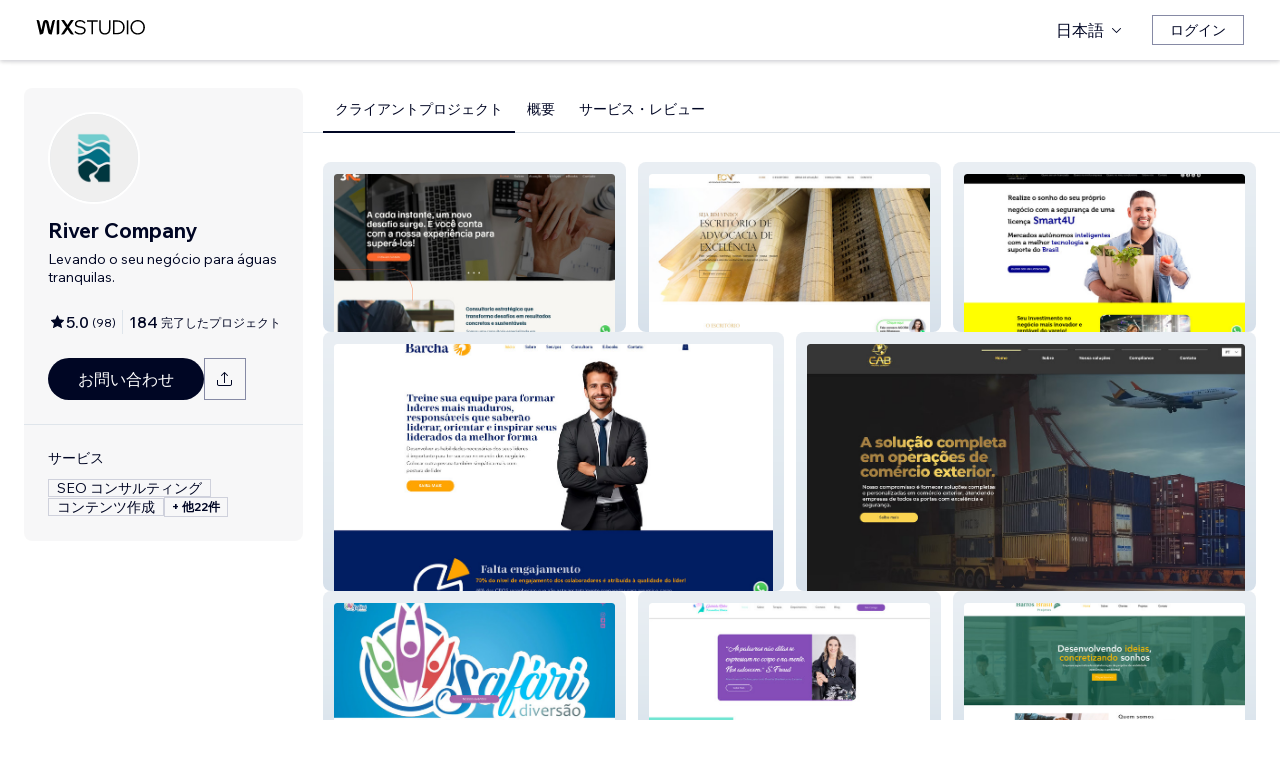

--- FILE ---
content_type: text/html; charset=utf-8
request_url: https://ja.wix.com/studio/community/partners/river-ag%C3%AAncia-digital
body_size: 71469
content:
<!DOCTYPE html><html><head><meta charSet="utf-8" data-next-head=""/><meta name="viewport" content="width=device-width" data-next-head=""/><title data-next-head="">River Company - Wix MarketPlace</title><link rel="icon" sizes="192x192" href="https://static.wixstatic.com/shapes/0d6674_428e23ed30294cb9ad70d3ae93d06302.svg" type="image/x-icon" data-next-head=""/><link rel="apple-touch-icon" href="https://static.wixstatic.com/shapes/0d6674_428e23ed30294cb9ad70d3ae93d06302.svg" type="image/x-icon" data-next-head=""/><link rel="shortcut icon" type="image/x-icon" href="https://static.wixstatic.com/shapes/0d6674_428e23ed30294cb9ad70d3ae93d06302.svg" data-next-head=""/><link hrefLang="cs" rel="alternate" href="https://cs.wix.com/studio/community/partners/river-ag%c3%aancia-digital" data-next-head=""/><link hrefLang="da" rel="alternate" href="https://da.wix.com/studio/community/partners/river-ag%c3%aancia-digital" data-next-head=""/><link hrefLang="de" rel="alternate" href="https://de.wix.com/studio/community/partners/river-ag%c3%aancia-digital" data-next-head=""/><link hrefLang="en" rel="alternate" href="https://www.wix.com/studio/community/partners/river-ag%c3%aancia-digital" data-next-head=""/><link hrefLang="es" rel="alternate" href="https://es.wix.com/studio/community/partners/river-ag%c3%aancia-digital" data-next-head=""/><link hrefLang="fr" rel="alternate" href="https://fr.wix.com/studio/community/partners/river-ag%c3%aancia-digital" data-next-head=""/><link hrefLang="hi" rel="alternate" href="https://hi.wix.com/studio/community/partners/river-ag%c3%aancia-digital" data-next-head=""/><link hrefLang="id" rel="alternate" href="https://id.wix.com/studio/community/partners/river-ag%c3%aancia-digital" data-next-head=""/><link hrefLang="it" rel="alternate" href="https://it.wix.com/studio/community/partners/river-ag%c3%aancia-digital" data-next-head=""/><link hrefLang="ja" rel="alternate" href="https://ja.wix.com/studio/community/partners/river-ag%c3%aancia-digital" data-next-head=""/><link hrefLang="ko" rel="alternate" href="https://ko.wix.com/studio/community/partners/river-ag%c3%aancia-digital" data-next-head=""/><link hrefLang="nl" rel="alternate" href="https://nl.wix.com/studio/community/partners/river-ag%c3%aancia-digital" data-next-head=""/><link hrefLang="no" rel="alternate" href="https://no.wix.com/studio/community/partners/river-ag%c3%aancia-digital" data-next-head=""/><link hrefLang="pl" rel="alternate" href="https://pl.wix.com/studio/community/partners/river-ag%c3%aancia-digital" data-next-head=""/><link hrefLang="pt" rel="alternate" href="https://pt.wix.com/studio/community/partners/river-ag%c3%aancia-digital" data-next-head=""/><link hrefLang="ru" rel="alternate" href="https://ru.wix.com/studio/community/partners/river-ag%c3%aancia-digital" data-next-head=""/><link hrefLang="sv" rel="alternate" href="https://sv.wix.com/studio/community/partners/river-ag%c3%aancia-digital" data-next-head=""/><link hrefLang="th" rel="alternate" href="https://th.wix.com/studio/community/partners/river-ag%c3%aancia-digital" data-next-head=""/><link hrefLang="tr" rel="alternate" href="https://tr.wix.com/studio/community/partners/river-ag%c3%aancia-digital" data-next-head=""/><link hrefLang="uk" rel="alternate" href="https://uk.wix.com/studio/community/partners/river-ag%c3%aancia-digital" data-next-head=""/><link hrefLang="vi" rel="alternate" href="https://vi.wix.com/studio/community/partners/river-ag%c3%aancia-digital" data-next-head=""/><link hrefLang="zh" rel="alternate" href="https://zh.wix.com/studio/community/partners/river-ag%c3%aancia-digital" data-next-head=""/><link hrefLang="x-default" rel="alternate" href="https://www.wix.com/studio/community/partners/river-ag%c3%aancia-digital" data-next-head=""/><meta name="description" content="Wix Marketplace で River Company に仕事を依頼することができます。彼らのプロフィール、レビュー、料金を確認後にプロジェクトについて連絡してください。" data-next-head=""/><meta name="robots" content="index,follow" data-next-head=""/><meta property="og:url" content="https://ja.wix.com/studio/community/partners/river-ag%C3%AAncia-digital" data-next-head=""/><meta property="og:type" content="website" data-next-head=""/><meta property="og:title" content="River Company - Wix MarketPlace" data-next-head=""/><meta property="og:description" content="Wix Marketplace で River Company に仕事を依頼することができます。彼らのプロフィール、レビュー、料金を確認後にプロジェクトについて連絡してください。" data-next-head=""/><meta property="og:image" content="https://wixmp-cca7fdc52d9b9ae8ca79a86d.wixmp.com/marketplace/partners/b8bdcc0d-4454-4f70-8b3f-263cd8d3cf78/profile-image/1725542679881/river-co-simbolo.png" data-next-head=""/><meta name="twitter:card" content="summary_large_image" data-next-head=""/><meta property="twitter:domain" content="wix.com" data-next-head=""/><meta property="twitter:url" content="https://ja.wix.com/studio/community/partners/river-ag%C3%AAncia-digital" data-next-head=""/><meta name="twitter:title" content="River Company - Wix MarketPlace" data-next-head=""/><meta name="twitter:description" content="Wix Marketplace で River Company に仕事を依頼することができます。彼らのプロフィール、レビュー、料金を確認後にプロジェクトについて連絡してください。" data-next-head=""/><meta name="twitter:image" content="https://wixmp-cca7fdc52d9b9ae8ca79a86d.wixmp.com/marketplace/partners/b8bdcc0d-4454-4f70-8b3f-263cd8d3cf78/profile-image/1725542679881/river-co-simbolo.png" data-next-head=""/><link rel="canonical" href="https://ja.wix.com/studio/community/partners/river-ag%c3%aancia-digital" data-next-head=""/><script type="application/ld+json" data-next-head="">{"aggregateRating":{"@type":"AggregateRating","ratingValue":5,"reviewCount":98},"reviews":[{"@type":"Review","reviewRating":{"@type":"Rating","ratingValue":5},"author":{"@type":"Person","name":"Wix User"},"reviewBody":"São muito competentes, não poderia ter escolhido melhor!"},{"@type":"Review","reviewRating":{"@type":"Rating","ratingValue":5},"author":{"@type":"Person","name":"Wix User"},"reviewBody":"É uma equipe muito profissional, indico e recomendo de olhos fechados."},{"@type":"Review","reviewRating":{"@type":"Rating","ratingValue":5},"author":{"@type":"Person","name":"Wix User"},"reviewBody":"Trabalho impecável feito pela agência!"},{"@type":"Review","reviewRating":{"@type":"Rating","ratingValue":5},"author":{"@type":"Person","name":"Wix User"},"reviewBody":"Fiquei muito feliz com o trabalho realizado, foram muito prestativos e eficientes."},{"@type":"Review","reviewRating":{"@type":"Rating","ratingValue":5},"author":{"@type":"Person","name":"Wix User"},"reviewBody":"Estão de parabéns pelo excelente serviço prestado. "},{"@type":"Review","reviewRating":{"@type":"Rating","ratingValue":5},"author":{"@type":"Person","name":"Wix User"},"reviewBody":"A equipe da River entendeu exatamente o que precisávamos e entregou um site que superou nossas expectativas. Hoje temos uma plataforma profissional, rápida e alinhada com a nossa identidade. O suporte e a atenção ao detalhe fizeram toda a diferença!"},{"@type":"Review","reviewRating":{"@type":"Rating","ratingValue":5},"author":{"@type":"Person","name":"Wix User"},"reviewBody":"Equipe muito profissional, fomos muito bem atendidos do início ao fim do projeto, são ótimos!"},{"@type":"Review","reviewRating":{"@type":"Rating","ratingValue":5},"author":{"@type":"Person","name":"Wix User"},"reviewBody":"Trabalho maravilhoso realizado pela equipe da River, amei!"},{"@type":"Review","reviewRating":{"@type":"Rating","ratingValue":5},"author":{"@type":"Person","name":"Wix User"},"reviewBody":"Adorei a identidade nova do meu site, ficou maravilhoso!"},{"@type":"Review","reviewRating":{"@type":"Rating","ratingValue":5},"author":{"@type":"Person","name":"Wix User"},"reviewBody":"O que mais me chamou atenção foi a clareza na comunicação e a transparência em cada etapa do processo, o que passa muita confiança. Dá pra ver que eles prezam pela qualidade em tudo o que fazem, e isso faz toda a diferença.\n"},{"@type":"Review","reviewRating":{"@type":"Rating","ratingValue":5},"author":{"@type":"Person","name":"Wix User"},"reviewBody":"Muito profissional. Recomendo"},{"@type":"Review","reviewRating":{"@type":"Rating","ratingValue":5},"author":{"@type":"Person","name":"Wix User"},"reviewBody":"Ficamos satisfeitos com o novo visual do site, a equipe foi profissional e atendeu a todas as nossas necessidades com criatividade e eficiência. "}],"@context":"https://schema.org","@type":"LocalBusiness","@address":{"@type":"PostalAddress","addressRegion":"Santo André","addressCountry":"BR"},"name":"River Company","priceRange":"$20-$400","url":"https://www.rivercompany.com.br","image":"https://wixmp-cca7fdc52d9b9ae8ca79a86d.wixmp.com/marketplace/partners/b8bdcc0d-4454-4f70-8b3f-263cd8d3cf78/profile-image/1725542679881/river-co-simbolo.png"}</script><link rel="icon" sizes="192x192" href="https://www.wix.com/favicon.ico" type="image/x-icon"/><link rel="apple-touch-icon" href="https://www.wix.com/favicon.ico" type="image/x-icon"/><link rel="shortcut icon" type="image/x-icon" href="https://www.wix.com/favicon.ico"/><link rel="preload" href="https://static.parastorage.com/services/partners-marketplace-nextjs/dist/_next/static/chunks/a07973afe85c6e70.css" as="style"/><link rel="stylesheet" href="https://static.parastorage.com/services/partners-marketplace-nextjs/dist/_next/static/chunks/a07973afe85c6e70.css" data-n-g=""/><link rel="preload" href="https://static.parastorage.com/services/partners-marketplace-nextjs/dist/_next/static/chunks/599c1a70f318db98.css" as="style"/><link rel="stylesheet" href="https://static.parastorage.com/services/partners-marketplace-nextjs/dist/_next/static/chunks/599c1a70f318db98.css" data-n-g=""/><link rel="preload" href="https://static.parastorage.com/services/partners-marketplace-nextjs/dist/_next/static/chunks/9a726b3644cfc257.css" as="style"/><link rel="stylesheet" href="https://static.parastorage.com/services/partners-marketplace-nextjs/dist/_next/static/chunks/9a726b3644cfc257.css" data-n-p=""/><link rel="preload" href="https://static.parastorage.com/services/partners-marketplace-nextjs/dist/_next/static/chunks/a9d0c0e1c4a882bc.css" as="style"/><link rel="stylesheet" href="https://static.parastorage.com/services/partners-marketplace-nextjs/dist/_next/static/chunks/a9d0c0e1c4a882bc.css" data-n-p=""/><link rel="preload" href="https://static.parastorage.com/services/partners-marketplace-nextjs/dist/_next/static/chunks/80700e05bcec4cad.css" as="style"/><link rel="stylesheet" href="https://static.parastorage.com/services/partners-marketplace-nextjs/dist/_next/static/chunks/80700e05bcec4cad.css" data-n-p=""/><link rel="preload" href="https://static.parastorage.com/services/partners-marketplace-nextjs/dist/_next/static/chunks/95d546b30f5488ba.css" as="style"/><link rel="stylesheet" href="https://static.parastorage.com/services/partners-marketplace-nextjs/dist/_next/static/chunks/95d546b30f5488ba.css" data-n-p=""/><noscript data-n-css=""></noscript><script defer="" nomodule="" src="https://static.parastorage.com/services/partners-marketplace-nextjs/dist/_next/static/chunks/a6dad97d9634a72d.js"></script><script src="https://static.parastorage.com/services/partners-marketplace-nextjs/dist/_next/static/chunks/cd3b729cec1212b7.js" defer=""></script><script src="https://static.parastorage.com/services/partners-marketplace-nextjs/dist/_next/static/chunks/66fde2f0d035e0c3.js" defer=""></script><script src="https://static.parastorage.com/services/partners-marketplace-nextjs/dist/_next/static/chunks/3f6d081ae69b13d3.js" defer=""></script><script src="https://static.parastorage.com/services/partners-marketplace-nextjs/dist/_next/static/chunks/c077b7a085e19b78.js" defer=""></script><script src="https://static.parastorage.com/services/partners-marketplace-nextjs/dist/_next/static/chunks/98839674991eec0d.js" defer=""></script><script src="https://static.parastorage.com/services/partners-marketplace-nextjs/dist/_next/static/chunks/f47843eeb5383e5f.js" defer=""></script><script src="https://static.parastorage.com/services/partners-marketplace-nextjs/dist/_next/static/chunks/6b600ecd2a8aaac7.js" defer=""></script><script src="https://static.parastorage.com/services/partners-marketplace-nextjs/dist/_next/static/chunks/turbopack-431b1424b84f996d.js" defer=""></script><script src="https://static.parastorage.com/services/partners-marketplace-nextjs/dist/_next/static/chunks/7761e6897c5b9ecd.js" defer=""></script><script src="https://static.parastorage.com/services/partners-marketplace-nextjs/dist/_next/static/chunks/a58e77903ed625f0.js" defer=""></script><script src="https://static.parastorage.com/services/partners-marketplace-nextjs/dist/_next/static/chunks/81134d09d606936e.js" defer=""></script><script src="https://static.parastorage.com/services/partners-marketplace-nextjs/dist/_next/static/chunks/6a14e7d8f956b0c9.js" defer=""></script><script src="https://static.parastorage.com/services/partners-marketplace-nextjs/dist/_next/static/chunks/353c071bb407711c.js" defer=""></script><script src="https://static.parastorage.com/services/partners-marketplace-nextjs/dist/_next/static/chunks/1f0b2ae5c3c916ce.js" defer=""></script><script src="https://static.parastorage.com/services/partners-marketplace-nextjs/dist/_next/static/chunks/9197ef58153cb1dc.js" defer=""></script><script src="https://static.parastorage.com/services/partners-marketplace-nextjs/dist/_next/static/chunks/3275b33ee37dd92f.js" defer=""></script><script src="https://static.parastorage.com/services/partners-marketplace-nextjs/dist/_next/static/chunks/a667141d2fbe11d7.js" defer=""></script><script src="https://static.parastorage.com/services/partners-marketplace-nextjs/dist/_next/static/chunks/8181b7d911b1c4ca.js" defer=""></script><script src="https://static.parastorage.com/services/partners-marketplace-nextjs/dist/_next/static/chunks/fb2c5d05d7959930.js" defer=""></script><script src="https://static.parastorage.com/services/partners-marketplace-nextjs/dist/_next/static/chunks/6c97fb7dde048229.js" defer=""></script><script src="https://static.parastorage.com/services/partners-marketplace-nextjs/dist/_next/static/chunks/516eb557a082ac38.js" defer=""></script><script src="https://static.parastorage.com/services/partners-marketplace-nextjs/dist/_next/static/chunks/6576a5fea6e5f3c9.js" defer=""></script><script src="https://static.parastorage.com/services/partners-marketplace-nextjs/dist/_next/static/chunks/d9d4b09a6b56ef31.js" defer=""></script><script src="https://static.parastorage.com/services/partners-marketplace-nextjs/dist/_next/static/chunks/fdb4882a193ed089.js" defer=""></script><script src="https://static.parastorage.com/services/partners-marketplace-nextjs/dist/_next/static/chunks/ec8b8d378b8c22e9.js" defer=""></script><script src="https://static.parastorage.com/services/partners-marketplace-nextjs/dist/_next/static/chunks/51e22cb8108f818c.js" defer=""></script><script src="https://static.parastorage.com/services/partners-marketplace-nextjs/dist/_next/static/chunks/6e02a7258ab311e2.js" defer=""></script><script src="https://static.parastorage.com/services/partners-marketplace-nextjs/dist/_next/static/chunks/e480af4c625ab9f3.js" defer=""></script><script src="https://static.parastorage.com/services/partners-marketplace-nextjs/dist/_next/static/chunks/cd43085e068a148d.js" defer=""></script><script src="https://static.parastorage.com/services/partners-marketplace-nextjs/dist/_next/static/chunks/fc7e926e60f09e66.js" defer=""></script><script src="https://static.parastorage.com/services/partners-marketplace-nextjs/dist/_next/static/chunks/turbopack-737d62dc7780a5af.js" defer=""></script><script src="https://static.parastorage.com/services/partners-marketplace-nextjs/dist/_next/static/aKZjRFVQl2Dwh6b5IZajQ/_ssgManifest.js" defer=""></script><script src="https://static.parastorage.com/services/partners-marketplace-nextjs/dist/_next/static/aKZjRFVQl2Dwh6b5IZajQ/_buildManifest.js" defer=""></script></head><body><div id="__next"><span data-newcolorsbranding="true" class="wds_1_241_0_newColorsBranding__root wds_1_241_0_madefordisplay__madefordisplay wds_1_241_0_madefor__madefor"><div data-hook="profile-page" class="wds_1_241_0_Box__root wds_1_241_0_Box---direction-10-horizontal Profile-module-scss-module__Av1U0a__profileAccessibility" style="background-color:white;--wds_1_241_0_Box-gap:0;display:block"><div class="Profile-module-scss-module__Av1U0a__stickyHeader"><header data-hook="marketplace-header"><div id="mph" class="AgencyProfileHeader-module-scss-module__bpmP_W__marketplaceHeader "><div class="AgencyProfileHeader-module-scss-module__bpmP_W__container"><nav class="AgencyProfileHeader-module-scss-module__bpmP_W__nav"><ul class="AgencyProfileHeader-module-scss-module__bpmP_W__navList"><li class="FormattedMarketplaceLogo-module-scss-module__6V9lfq__cell "><a href="https://www.wix.com/studio" aria-label="Wix Marketplace" data-hook="logo-link" style="height:23px;align-content:center"><div style="display:flex;flex-direction:row;align-items:flex-end;gap:3.4px"><svg width="38" height="16" viewBox="0 0 38 16" fill="none" xmlns="http://www.w3.org/2000/svg"><path d="M37.894 0.929688H35.832C35.26 0.929688 34.7254 1.21293 34.4042 1.68661L31.6467 5.75447C31.5732 5.86235 31.4141 5.86235 31.3405 5.75447L28.583 1.68661C28.2624 1.21293 27.7272 0.929688 27.1552 0.929688H25.0933L30.0055 8.17591L25.1204 15.3817H27.1823C27.7543 15.3817 28.2889 15.0985 28.6102 14.6248L31.3405 10.5973C31.4141 10.4895 31.5732 10.4895 31.6467 10.5973L34.3771 14.6248C34.6977 15.0985 35.2329 15.3817 35.8049 15.3817H37.8668L32.9817 8.17591L37.894 0.929688Z" fill="black"></path><path d="M20.8491 2.40798V15.3817H21.8346C22.6513 15.3817 23.3131 14.72 23.3131 13.9035V0.929688H22.3276C21.5109 0.929688 20.8491 1.59139 20.8491 2.40798Z" fill="black"></path><path d="M19.0432 0.929688H18.1662C17.2007 0.929688 16.3641 1.59742 16.1501 2.53875L14.1883 11.1632L12.4711 3.11247C12.1534 1.62454 10.6267 0.621133 9.06447 1.05263C8.06937 1.32743 7.33164 2.16813 7.11646 3.17756L5.41677 11.1524L3.45852 2.53936C3.24395 1.59802 2.40736 0.929688 1.44179 0.929688H0.56543L3.8521 15.3811H5.09733C6.22744 15.3811 7.20386 14.5911 7.43952 13.4858L9.54063 3.62593C9.56655 3.50359 9.67624 3.415 9.80101 3.415C9.92577 3.415 10.0355 3.50359 10.0614 3.62593L12.1643 13.4864C12.4 14.5917 13.3764 15.3811 14.5065 15.3811H15.7559L19.0432 0.929688Z" fill="black"></path></svg><svg width="71" height="15" viewBox="0 0 71 15" fill="none" xmlns="http://www.w3.org/2000/svg"><path d="M0.295898 12.0191L1.40733 10.9662C2.01829 11.6681 2.72025 12.2206 3.5132 12.6236C4.31915 13.0265 5.22909 13.228 6.24303 13.228C6.99698 13.228 7.66644 13.111 8.25141 12.8771C8.83637 12.6431 9.29784 12.3181 9.63582 11.9021C9.9738 11.4731 10.1428 10.9727 10.1428 10.4007C10.1428 9.67275 9.83731 9.10728 9.22635 8.70431C8.61539 8.28833 7.57545 7.96985 6.10654 7.74887C4.83262 7.55388 3.81218 7.3004 3.04523 6.98841C2.29128 6.66343 1.74531 6.26046 1.40733 5.77949C1.06935 5.29852 0.900361 4.72005 0.900361 4.0441C0.900361 3.25114 1.12135 2.55569 1.56332 1.95772C2.00529 1.34676 2.61626 0.872291 3.39621 0.534312C4.17616 0.196333 5.0731 0.0273438 6.08704 0.0273438C7.24397 0.0273438 8.26441 0.25483 9.14835 0.709801C10.0453 1.16477 10.8382 1.79523 11.5272 2.60118L10.4353 3.63462C9.87631 2.94566 9.25885 2.3997 8.58289 1.99672C7.91993 1.59375 7.08798 1.39226 6.08704 1.39226C5.02111 1.39226 4.15016 1.63274 3.4742 2.11372C2.79824 2.58169 2.46026 3.21865 2.46026 4.0246C2.46026 4.64856 2.74625 5.13603 3.31821 5.48701C3.89018 5.83799 4.87162 6.11747 6.26253 6.32546C7.58845 6.52044 8.64788 6.79343 9.44083 7.1444C10.2338 7.48238 10.8057 7.91786 11.1567 8.45082C11.5207 8.98379 11.7027 9.62725 11.7027 10.3812C11.7027 11.2132 11.4687 11.9476 11.0007 12.5846C10.5458 13.2085 9.9088 13.7025 9.08986 14.0665C8.27091 14.4175 7.32196 14.5929 6.24303 14.5929C4.99511 14.5929 3.87718 14.3655 2.88924 13.9105C1.9143 13.4555 1.04985 12.8251 0.295898 12.0191Z" fill="black"></path><path d="M19.0481 14.281H17.5467V1.68474H12.906V0.339324H23.6888V1.68474H19.0481V14.281Z" fill="black"></path><path d="M36.4215 0.339324V8.7823C36.4215 10.6152 35.9276 12.0451 34.9396 13.072C33.9517 14.086 32.5868 14.5929 30.8449 14.5929C29.116 14.5929 27.7511 14.086 26.7501 13.072C25.7622 12.0451 25.2682 10.6152 25.2682 8.7823V0.339324H26.7696V8.7823C26.7696 10.2252 27.1271 11.3301 27.8421 12.0971C28.557 12.8511 29.558 13.228 30.8449 13.228C32.1448 13.228 33.1522 12.8511 33.8672 12.0971C34.5821 11.3301 34.9396 10.2252 34.9396 8.7823V0.339324H36.4215Z" fill="black"></path><path d="M38.9501 14.281V0.339324H43.4543C44.8843 0.339324 46.1387 0.638306 47.2176 1.23627C48.3096 1.83423 49.161 2.65968 49.772 3.71262C50.3829 4.75255 50.6884 5.94848 50.6884 7.3004C50.6884 8.65231 50.3829 9.85474 49.772 10.9077C49.161 11.9606 48.3096 12.7861 47.2176 13.384C46.1387 13.982 44.8843 14.281 43.4543 14.281H38.9501ZM40.4515 12.916H43.4543C44.6113 12.916 45.6122 12.6821 46.4572 12.2141C47.3151 11.7461 47.9716 11.0897 48.4265 10.2447C48.8945 9.39977 49.1285 8.41833 49.1285 7.3004C49.1285 6.18246 48.8945 5.20752 48.4265 4.37558C47.9716 3.53063 47.3151 2.87417 46.4572 2.4062C45.6122 1.93823 44.6113 1.70424 43.4543 1.70424H40.4515V12.916Z" fill="black"></path><path d="M54.3193 14.281H52.8179V0.339324H54.3193V14.281Z" fill="black"></path><path d="M63.6996 14.5929C62.6596 14.5929 61.6977 14.411 60.8138 14.047C59.9428 13.683 59.1759 13.176 58.5129 12.5261C57.8629 11.8631 57.356 11.0897 56.992 10.2057C56.641 9.30877 56.4655 8.34033 56.4655 7.3004C56.4655 6.26046 56.641 5.29852 56.992 4.41457C57.356 3.53063 57.8629 2.76368 58.5129 2.11372C59.1759 1.45076 59.9428 0.937288 60.8138 0.57331C61.6977 0.209333 62.6596 0.0273438 63.6996 0.0273438C64.7395 0.0273438 65.695 0.209333 66.5659 0.57331C67.4499 0.937288 68.2168 1.45076 68.8668 2.11372C69.5297 2.76368 70.0367 3.53063 70.3877 4.41457C70.7516 5.29852 70.9336 6.26046 70.9336 7.3004C70.9336 8.34033 70.7516 9.30877 70.3877 10.2057C70.0367 11.0897 69.5297 11.8631 68.8668 12.5261C68.2168 13.176 67.4499 13.683 66.5659 14.047C65.695 14.411 64.7395 14.5929 63.6996 14.5929ZM63.6996 13.228C64.8175 13.228 65.799 12.9745 66.6439 12.4676C67.5018 11.9606 68.1713 11.2587 68.6523 10.3617C69.1332 9.46476 69.3737 8.44432 69.3737 7.3004C69.3737 6.15647 69.1332 5.14253 68.6523 4.25858C68.1713 3.36164 67.5018 2.65968 66.6439 2.15271C65.799 1.64574 64.8175 1.39226 63.6996 1.39226C62.5947 1.39226 61.6132 1.64574 60.7553 2.15271C59.8973 2.65968 59.2279 3.36164 58.7469 4.25858C58.2659 5.14253 58.0254 6.15647 58.0254 7.3004C58.0254 8.44432 58.2659 9.46476 58.7469 10.3617C59.2279 11.2587 59.8973 11.9606 60.7553 12.4676C61.6132 12.9745 62.5947 13.228 63.6996 13.228Z" fill="black"></path></svg></div></a></li><li class="AgencyProfileHeader-module-scss-module__bpmP_W__cell AgencyProfileHeader-module-scss-module__bpmP_W__desktop AgencyProfileHeader-module-scss-module__bpmP_W__right AgencyProfileHeader-module-scss-module__bpmP_W__last"><div data-height="12px" data-width="72px" data-skin="light"><div class="wds_1_241_0_Box__root wds_1_241_0_Box---direction-10-horizontal wds_1_241_0_SkeletonRectangle__root wds_1_241_0_SkeletonRectangle---skin-5-light" style="width:72px;height:12px;--wds_1_241_0_Box-gap:0"></div></div></li><li class="AgencyProfileHeader-module-scss-module__bpmP_W__cell AgencyProfileHeader-module-scss-module__bpmP_W__mobile AgencyProfileHeader-module-scss-module__bpmP_W__right"><button aria-label="メニューを開く" data-hook="mobile-menu" class="AgencyProfileHeader-module-scss-module__bpmP_W__mobileButton"><svg viewBox="0 0 24 24" fill="currentColor" width="24" height="24"><path d="M20,17 L20,18 L4,18 L4,17 L20,17 Z M20,12 L20,13 L4,13 L4,12 L20,12 Z M20,7 L20,8 L4,8 L4,7 L20,7 Z"></path></svg></button></li></ul></nav></div><div role="list" data-hook="mobile-menu-container" class="AgencyProfileHeader-module-scss-module__bpmP_W__mobileMenu "><div class="wds_1_241_0_Box__root wds_1_241_0_Box---direction-8-vertical" style="--wds_1_241_0_Box-gap:0"><div class="MobileScreens-module-scss-module__--V2iq__linkWrapper" role="listitem"><button data-hook="language-selector-link" data-skin="dark" data-weight="normal" data-underline="none" data-size="medium" class="wds_1_241_0_ButtonCore__root wds_1_241_0_Focusable__root wds_1_241_0_TextButton__root wds_1_241_0_TextButton---skin-4-dark wds_1_241_0_TextButton---underline-4-none wds_1_241_0_TextButton---weight-6-normal wds_1_241_0_TextButton---size-6-medium MobileScreens-module-scss-module__kEQb3a__mobileMenuTextButton" type="button" tabindex="0" aria-disabled="false"><span class="wds_1_241_0_ButtonCore__content"><div class="wds_1_241_0_Box__root wds_1_241_0_Box---direction-10-horizontal" style="--wds_1_241_0_Box-gap:0"><div class="wds_1_241_0_Box__root wds_1_241_0_Box---direction-10-horizontal" style="padding-right:calc(var(--wds-space-100, 6px) * 1);--wds_1_241_0_Box-gap:0"><svg viewBox="0 0 24 24" fill="currentColor" width="24" height="24"><path d="M4.42676427,15 L7.19778729,15 C7.069206,14.209578 7,13.3700549 7,12.5 C7,11.6299451 7.069206,10.790422 7.19778729,10 L4.42676427,10 C4.15038555,10.7819473 4,11.6234114 4,12.5 C4,13.3765886 4.15038555,14.2180527 4.42676427,15 Z M4.86504659,16 C5.7403587,17.6558985 7.21741102,18.9446239 9.0050441,19.5750165 C8.30729857,18.6953657 7.74701714,17.4572396 7.39797964,16 L4.86504659,16 Z M18.5732357,15 C18.8496144,14.2180527 19,13.3765886 19,12.5 C19,11.6234114 18.8496144,10.7819473 18.5732357,10 L15.8022127,10 C15.930794,10.790422 16,11.6299451 16,12.5 C16,13.3700549 15.930794,14.209578 15.8022127,15 L18.5732357,15 Z M18.1349534,16 L15.6020204,16 C15.2529829,17.4572396 14.6927014,18.6953657 13.9949559,19.5750165 C15.782589,18.9446239 17.2596413,17.6558985 18.1349534,16 Z M8.21230689,15 L14.7876931,15 C14.9240019,14.2216581 15,13.3811544 15,12.5 C15,11.6188456 14.9240019,10.7783419 14.7876931,10 L8.21230689,10 C8.07599807,10.7783419 8,11.6188456 8,12.5 C8,13.3811544 8.07599807,14.2216581 8.21230689,15 Z M8.42865778,16 C9.05255412,18.3998027 10.270949,20 11.5,20 C12.729051,20 13.9474459,18.3998027 14.5713422,16 L8.42865778,16 Z M4.86504659,9 L7.39797964,9 C7.74701714,7.54276045 8.30729857,6.30463431 9.0050441,5.42498347 C7.21741102,6.05537614 5.7403587,7.34410146 4.86504659,9 Z M18.1349534,9 C17.2596413,7.34410146 15.782589,6.05537614 13.9949559,5.42498347 C14.6927014,6.30463431 15.2529829,7.54276045 15.6020204,9 L18.1349534,9 Z M8.42865778,9 L14.5713422,9 C13.9474459,6.60019727 12.729051,5 11.5,5 C10.270949,5 9.05255412,6.60019727 8.42865778,9 Z M11.5,21 C6.80557963,21 3,17.1944204 3,12.5 C3,7.80557963 6.80557963,4 11.5,4 C16.1944204,4 20,7.80557963 20,12.5 C20,17.1944204 16.1944204,21 11.5,21 Z"></path></svg></div>日本語</div></span><svg viewBox="0 0 24 24" fill="currentColor" width="24" height="24" class="wds_1_241_0_ButtonCore__suffix" data-hook="suffix-icon"><path d="M9.14644661,8.14512634 C9.34170876,7.9498642 9.65829124,7.9498642 9.85355339,8.14512634 L14.206596,12.5 L9.85355339,16.8536987 C9.65829124,17.0489609 9.34170876,17.0489609 9.14644661,16.8536987 C8.95118446,16.6584366 8.95118446,16.3418541 9.14644661,16.1465919 L12.7923824,12.5 L9.14644661,8.85223312 C8.95118446,8.65697098 8.95118446,8.34038849 9.14644661,8.14512634 Z"></path></svg></button></div><div class="MobileScreens-module-scss-module__--V2iq__divider"></div><div class="MobileScreens-module-scss-module__--V2iq__linkWrapper" role="listitem"><a data-hook="contactSupport-link" data-weight="normal" data-skin="dark" data-underline="none" data-size="medium" class="wds_1_241_0_ButtonCore__root wds_1_241_0_Focusable__root wds_1_241_0_TextButton__root wds_1_241_0_TextButton---skin-4-dark wds_1_241_0_TextButton---underline-4-none wds_1_241_0_TextButton---weight-6-normal wds_1_241_0_TextButton---size-6-medium" type="button" href="https://www.wix.com/contact" tabindex="0" aria-disabled="false"><span class="wds_1_241_0_ButtonCore__content">お問い合わせ</span></a></div><div class="MobileScreens-module-scss-module__--V2iq__linkWrapper" role="listitem"><a data-hook="wix-link" data-weight="normal" data-skin="dark" data-underline="none" data-size="medium" class="wds_1_241_0_ButtonCore__root wds_1_241_0_Focusable__root wds_1_241_0_TextButton__root wds_1_241_0_TextButton---skin-4-dark wds_1_241_0_TextButton---underline-4-none wds_1_241_0_TextButton---weight-6-normal wds_1_241_0_TextButton---size-6-medium" type="button" href="https://www.wix.com" tabindex="0" aria-disabled="false"><span class="wds_1_241_0_ButtonCore__content">Wix.com にアクセス</span></a></div><div class="MobileScreens-module-scss-module__--V2iq__mobileMenuStickBottom"><div class="MobileScreens-module-scss-module__--V2iq__topGradient"></div><div class="MobileScreens-module-scss-module__--V2iq__content"><div class="MobileScreens-module-scss-module__--V2iq__divider"></div><div class="MobileScreens-module-scss-module__--V2iq__buttons"><button data-hook="login-btn" aria-label="ログイン" data-skin="standard" data-priority="secondary" data-size="large" class="wds_1_241_0_ButtonCore__root wds_1_241_0_Focusable__root wds_1_241_0_Button__root wds_1_241_0_Button---skin-8-standard wds_1_241_0_Button---priority-9-secondary wds_1_241_0_Button---size-5-large" type="button" tabindex="0"><span class="wds_1_241_0_ButtonCore__content">ログイン</span></button></div></div></div></div></div></div></header></div><div data-hook="profile-page-container" class="wds_1_241_0_Box__root wds_1_241_0_Box---direction-10-horizontal Profile-module-scss-module__Av1U0a__profilePageContainer" style="--wds_1_241_0_Box-gap:0"><div data-hook="left-panel" class="wds_1_241_0_Box__root wds_1_241_0_Box---direction-8-vertical Profile-module-scss-module__Av1U0a__leftPanel" style="--wds_1_241_0_Box-gap:0"><div data-hook="profile-contact-panel" class="wds_1_241_0_Box__root wds_1_241_0_Box---direction-8-vertical ContactPanel-module-scss-module__7856Gq__fixedLeftbar ContactPanel-module-scss-module__7856Gq__container" style="width:279px;--wds_1_241_0_Box-gap:0"><div class="wds_1_241_0_Box__root wds_1_241_0_Box---direction-8-vertical ContactPanel-module-scss-module__7856Gq__contentContainer ContactPanel-module-scss-module__7856Gq__sectionPadding" style="--wds_1_241_0_Box-gap:0"><div class="ContactPanel-module-scss-module__7856Gq__profileImageContainer"><img width="90px" height="90px" class="wds_1_241_0_Image__root wds_1_241_0_Image--transparent" data-transparent="true" src="https://img-wixmp-cca7fdc52d9b9ae8ca79a86d.wixmp.com/marketplace/partners/b8bdcc0d-4454-4f70-8b3f-263cd8d3cf78/profile-image/1725542679881/river-co-simbolo.png/v1/fill/w_190,h_190/river-co-simbolo.png" alt="River Company" style="object-fit:cover;object-position:center;border-radius:100px"/></div><div class="wds_1_241_0_Box__root wds_1_241_0_Box---direction-10-horizontal ContactPanel-module-scss-module__7856Gq__businessNameContainer" style="--wds_1_241_0_Box-gap:0"><h1 weight="normal" style="--wds_1_241_0_TextComponent-maxLines:2" data-hook="contact-panel-business-name" class="wds_1_241_0_Heading__root wds_1_241_0_Heading---appearance-2-H2 wds_1_241_0_Heading--newColorsBranding wds_1_241_0_TextComponent__text wds_1_241_0_TextComponent---ellipsisLines-9-multiline" data-size="large" data-light="false" data-mask="false">River Company</h1></div><div class="wds_1_241_0_Box__root wds_1_241_0_Box---direction-10-horizontal ContactPanel-module-scss-module__7856Gq__tagline" style="padding-top:6px;width:100%;--wds_1_241_0_Box-gap:0"><span width="100%" style="--wds_1_241_0_TextComponent-maxLines:2" data-mask="false" class="wds_1_241_0_Text__root wds_1_241_0_Text---size-5-small wds_1_241_0_Text---skin-8-standard wds_1_241_0_Text---weight-4-thin wds_1_241_0_Text---list-style-9-checkmark wds_1_241_0_Text---overflow-wrap-6-normal wds_1_241_0_TextComponent__text wds_1_241_0_TextComponent---ellipsisLines-9-multiline" data-size="small" data-secondary="false" data-skin="standard" data-light="false" data-weight="thin" data-widows="false" data-list-style="checkmark" data-overflow-wrap="normal">Levando o seu negócio para águas tranquilas.</span></div><div data-hook="provider-review-summary" class="wds_1_241_0_Box__root wds_1_241_0_Box---direction-10-horizontal ProviderReviewSummary-module-scss-module__0G5T0q__providerReviewSummary ContactPanel-module-scss-module__7856Gq__desktopContactPanel" style="--wds_1_241_0_Box-gap:0"><div data-hook="review-summary-content-container" class="wds_1_241_0_Box__root wds_1_241_0_Box---direction-10-horizontal" style="--wds_1_241_0_Box-gap:0"><div data-hook="review-summary-content-review-socre" class="wds_1_241_0_Box__root wds_1_241_0_Box---direction-10-horizontal wds_1_241_0_Box---justifyContent-6-middle" style="--wds_1_241_0_Box-gap:0"><svg viewBox="0 0 18 18" fill="currentColor" width="18" height="18" class="ProviderReviewSummary-module-scss-module__0G5T0q__ratingStarIcon" color="#000624"><path d="M6,10.5 L3.16993185,7.70687487 C2.86839988,7.39232431 3.01347456,6.94806136 3.44967652,6.85614193 L7.3,6.3 L9.29344098,2.46171449 C9.36980599,2.31467692 9.55090956,2.2573855 9.69794712,2.3337505 C9.75695577,2.36439707 9.80411092,2.41377917 9.83200387,2.47413822 L11.6,6.3 L15.5369847,6.85593941 C15.8181458,6.85593941 16.2461513,7.34059321 15.8181458,7.70687487 L13,10.5 L13.988746,14.5680344 C14.0475311,14.8104401 13.7961282,15.0978699 13.4701313,14.9577636 L9.50001104,13 L5.53300553,14.9502027 C5.31268311,15.0917358 4.92179871,14.8757324 5,14.5482788 L6,10.5 Z"></path></svg><div class="wds_1_241_0_Box__root wds_1_241_0_Box---direction-10-horizontal ProviderReviewSummary-module-scss-module__0G5T0q__centerAlign" style="--wds_1_241_0_Box-gap:0"><div data-hook="review-score-average" class="wds_1_241_0_Box__root wds_1_241_0_Box---direction-10-horizontal" style="margin-right:3px;--wds_1_241_0_Box-gap:0"><span data-hook="average-review-rating" data-mask="false" class="wds_1_241_0_Text__root wds_1_241_0_Text---size-6-medium wds_1_241_0_Text---skin-8-standard wds_1_241_0_Text---weight-6-normal wds_1_241_0_Text---list-style-9-checkmark wds_1_241_0_Text---overflow-wrap-6-normal" data-size="medium" data-secondary="false" data-skin="standard" data-light="false" data-weight="normal" data-widows="false" data-list-style="checkmark" data-overflow-wrap="normal">5.0</span></div><span data-mask="false" class="wds_1_241_0_Text__root wds_1_241_0_Text---size-4-tiny wds_1_241_0_Text---skin-8-standard wds_1_241_0_Text---weight-4-thin wds_1_241_0_Text---list-style-9-checkmark wds_1_241_0_Text---overflow-wrap-6-normal ProviderReviewSummary-module-scss-module__0G5T0q__subText" data-size="tiny" data-secondary="false" data-skin="standard" data-light="false" data-weight="thin" data-widows="false" data-list-style="checkmark" data-overflow-wrap="normal">(<!-- -->98<!-- -->)</span></div></div><div data-hook="review-summary-content-project-count" class="wds_1_241_0_Box__root wds_1_241_0_Box---direction-10-horizontal wds_1_241_0_Box---justifyContent-6-middle" style="padding-left:0px;--wds_1_241_0_Box-gap:0"><div class="wds_1_241_0_Box__root wds_1_241_0_Box---direction-10-horizontal" style="margin:calc(0 * var(--wds-space-100, 6px)) 6px;height:24px;--wds_1_241_0_Box-gap:0"><hr class="wds_1_241_0_Divider__root wds_1_241_0_Divider---direction-8-vertical wds_1_241_0_Divider---skin-5-light"/></div><div class="wds_1_241_0_Box__root wds_1_241_0_Box---direction-10-horizontal" style="margin-right:3px;--wds_1_241_0_Box-gap:0"><span data-mask="false" class="wds_1_241_0_Text__root wds_1_241_0_Text---size-6-medium wds_1_241_0_Text---skin-8-standard wds_1_241_0_Text---weight-6-normal wds_1_241_0_Text---list-style-9-checkmark wds_1_241_0_Text---overflow-wrap-6-normal" data-size="medium" data-secondary="false" data-skin="standard" data-light="false" data-weight="normal" data-widows="false" data-list-style="checkmark" data-overflow-wrap="normal">184</span></div><div class="wds_1_241_0_Box__root wds_1_241_0_Box---direction-10-horizontal" style="--wds_1_241_0_Box-gap:0"><span data-mask="false" class="wds_1_241_0_Text__root wds_1_241_0_Text---size-4-tiny wds_1_241_0_Text---skin-8-standard wds_1_241_0_Text---weight-4-thin wds_1_241_0_Text---list-style-9-checkmark wds_1_241_0_Text---overflow-wrap-6-normal ProviderReviewSummary-module-scss-module__0G5T0q__subText" data-size="tiny" data-secondary="false" data-skin="standard" data-light="false" data-weight="thin" data-widows="false" data-list-style="checkmark" data-overflow-wrap="normal"> 完了したプロジェクト</span></div></div></div></div><div class="wds_1_241_0_Box__root wds_1_241_0_Box---direction-10-horizontal" style="padding-top:24px;padding-bottom:calc(0 * var(--wds-space-100, 6px));--wds_1_241_0_Box-gap:6px"><button data-hook="profile-contact-button-mp" data-size="large" data-skin="dark" class="wds_1_241_0_ButtonCore__root wds_1_241_0_Focusable__root wds_1_241_0_Button__root wds_1_241_0_Button---skin-4-dark wds_1_241_0_Button---priority-7-primary wds_1_241_0_Button---size-5-large ContactButton-module-scss-module__fAe4JG__contactButton" type="button" tabindex="0"><span class="wds_1_241_0_ButtonCore__content">お問い合わせ</span></button><div data-content-hook="popover-content--0" class="wds_1_241_0_Popover__root wds_1_241_0_Popover---skin-4-dark wds_1_241_0_Tooltip__root wds_1_241_0_Tooltip---size-6-medium" data-zindex="6000" data-size="medium"><div class="wds_1_241_0_Popover__element" data-hook="popover-element"><button data-hook="profile-contact-panel-share" data-priority="secondary" data-skin="dark" data-size="medium" class="wds_1_241_0_ButtonCore__root wds_1_241_0_Focusable__root wds_1_241_0_Button__root wds_1_241_0_Button---skin-4-dark wds_1_241_0_Button---priority-9-secondary wds_1_241_0_Button---size-6-medium ContactPanel-module-scss-module__7856Gq__shareButton" type="button" tabindex="0"><span class="wds_1_241_0_ButtonCore__content"><svg viewBox="0 0 24 24" fill="currentColor" width="24" height="24"><path d="M5,13 L5,17 C5,17.5522847 5.44771525,18 6,18 L17,18 C17.5522847,18 18,17.5522847 18,17 L18,13 L19,13 L19,17 C19,18.1045695 18.1045695,19 17,19 L6,19 C4.8954305,19 4,18.1045695 4,17 L4,13 L5,13 Z M11,6.70710678 L8.85355339,8.85355339 C8.65829124,9.04881554 8.34170876,9.04881554 8.14644661,8.85355339 C7.95118446,8.65829124 7.95118446,8.34170876 8.14644661,8.14644661 L11.5,4.79289322 L14.8535534,8.14644661 C15.0488155,8.34170876 15.0488155,8.65829124 14.8535534,8.85355339 C14.6582912,9.04881554 14.3417088,9.04881554 14.1464466,8.85355339 L12,6.70710678 L12,16 L11,16 L11,6.70710678 Z"></path></svg></span></button></div></div></div></div><hr class="wds_1_241_0_Divider__root wds_1_241_0_Divider---direction-10-horizontal wds_1_241_0_Divider---skin-5-light ContactPanel-module-scss-module__7856Gq__divider"/><div class="wds_1_241_0_Box__root wds_1_241_0_Box---direction-10-horizontal ContactPanel-module-scss-module__7856Gq__sectionPadding" style="--wds_1_241_0_Box-gap:0"><div class="wds_1_241_0_Box__root wds_1_241_0_Box---direction-8-vertical undefined " style="--wds_1_241_0_Box-gap:0"><span data-mask="false" class="wds_1_241_0_Text__root wds_1_241_0_Text---size-5-small wds_1_241_0_Text---skin-8-standard wds_1_241_0_Text---weight-4-thin wds_1_241_0_Text---list-style-9-checkmark wds_1_241_0_Text---overflow-wrap-6-normal" data-size="small" data-secondary="false" data-skin="standard" data-light="false" data-weight="thin" data-widows="false" data-list-style="checkmark" data-overflow-wrap="normal">サービス</span><div data-hook="services-tags" class="wds_1_241_0_Box__root wds_1_241_0_Box---direction-10-horizontal" style="margin-top:12px;--wds_1_241_0_Box-gap:0"><div class="Services-module-scss-module__l_YS0q__normalHeight"><div class="MoreItemsButton-module-scss-module__-kh4Kq__root Services-module-scss-module__l_YS0q__servicesContainer" data-hook="more-items-button-root"><span class="wds_1_241_0_Tag__root wds_1_241_0_Tag---size-5-small wds_1_241_0_Tag---skin-13-lightOutlined Services-module-scss-module__l_YS0q__tag" data-size="small" data-skin="lightOutlined" data-hoverable="false" data-clickable="false" data-hook="tag-service-e5a2bfbf-0be2-45da-855d-519ec6e4015c" id="standard" style="max-width:200px"><span data-hook="tag-text" data-mask="false" class="wds_1_241_0_Text__root wds_1_241_0_Text---size-5-small wds_1_241_0_Text--secondary wds_1_241_0_Text---skin-8-standard wds_1_241_0_Text---weight-4-thin wds_1_241_0_Text---list-style-9-checkmark wds_1_241_0_Text---overflow-wrap-6-normal wds_1_241_0_TextComponent__text wds_1_241_0_TextComponent---ellipsisLines-10-singleLine wds_1_241_0_Tag__text" data-size="small" data-secondary="true" data-skin="standard" data-light="false" data-weight="thin" data-widows="false" data-list-style="checkmark" data-overflow-wrap="normal"><span data-mask="false" class="wds_1_241_0_Text__root wds_1_241_0_Text---size-5-small wds_1_241_0_Text---skin-8-standard wds_1_241_0_Text---weight-4-thin wds_1_241_0_Text---list-style-9-checkmark wds_1_241_0_Text---overflow-wrap-6-normal wds_1_241_0_TextComponent__text wds_1_241_0_TextComponent---ellipsisLines-10-singleLine" data-size="small" data-secondary="false" data-skin="standard" data-light="false" data-weight="thin" data-widows="false" data-list-style="checkmark" data-overflow-wrap="normal">SEO コンサルティング</span></span></span><span class="wds_1_241_0_Tag__root wds_1_241_0_Tag---size-5-small wds_1_241_0_Tag---skin-13-lightOutlined Services-module-scss-module__l_YS0q__tag" data-size="small" data-skin="lightOutlined" data-hoverable="false" data-clickable="false" data-hook="tag-service-89de24f9-ccf7-4c0c-b769-3ddb0f042a7b" id="standard" style="max-width:200px"><span data-hook="tag-text" data-mask="false" class="wds_1_241_0_Text__root wds_1_241_0_Text---size-5-small wds_1_241_0_Text--secondary wds_1_241_0_Text---skin-8-standard wds_1_241_0_Text---weight-4-thin wds_1_241_0_Text---list-style-9-checkmark wds_1_241_0_Text---overflow-wrap-6-normal wds_1_241_0_TextComponent__text wds_1_241_0_TextComponent---ellipsisLines-10-singleLine wds_1_241_0_Tag__text" data-size="small" data-secondary="true" data-skin="standard" data-light="false" data-weight="thin" data-widows="false" data-list-style="checkmark" data-overflow-wrap="normal"><span data-mask="false" class="wds_1_241_0_Text__root wds_1_241_0_Text---size-5-small wds_1_241_0_Text---skin-8-standard wds_1_241_0_Text---weight-4-thin wds_1_241_0_Text---list-style-9-checkmark wds_1_241_0_Text---overflow-wrap-6-normal wds_1_241_0_TextComponent__text wds_1_241_0_TextComponent---ellipsisLines-10-singleLine" data-size="small" data-secondary="false" data-skin="standard" data-light="false" data-weight="thin" data-widows="false" data-list-style="checkmark" data-overflow-wrap="normal">コンテンツ作成</span></span></span><span class="wds_1_241_0_Tag__root wds_1_241_0_Tag---size-5-small wds_1_241_0_Tag---skin-13-lightOutlined Services-module-scss-module__l_YS0q__tag" data-size="small" data-skin="lightOutlined" data-hoverable="false" data-clickable="false" data-hook="tag-service-0913d834-654c-4400-b6ca-78679aff41a2" id="standard" style="max-width:200px"><span data-hook="tag-text" data-mask="false" class="wds_1_241_0_Text__root wds_1_241_0_Text---size-5-small wds_1_241_0_Text--secondary wds_1_241_0_Text---skin-8-standard wds_1_241_0_Text---weight-4-thin wds_1_241_0_Text---list-style-9-checkmark wds_1_241_0_Text---overflow-wrap-6-normal wds_1_241_0_TextComponent__text wds_1_241_0_TextComponent---ellipsisLines-10-singleLine wds_1_241_0_Tag__text" data-size="small" data-secondary="true" data-skin="standard" data-light="false" data-weight="thin" data-widows="false" data-list-style="checkmark" data-overflow-wrap="normal"><span data-mask="false" class="wds_1_241_0_Text__root wds_1_241_0_Text---size-5-small wds_1_241_0_Text---skin-8-standard wds_1_241_0_Text---weight-4-thin wds_1_241_0_Text---list-style-9-checkmark wds_1_241_0_Text---overflow-wrap-6-normal wds_1_241_0_TextComponent__text wds_1_241_0_TextComponent---ellipsisLines-10-singleLine" data-size="small" data-secondary="false" data-skin="standard" data-light="false" data-weight="thin" data-widows="false" data-list-style="checkmark" data-overflow-wrap="normal">ネットショップ最適化</span></span></span><div data-hook="more-items-popover" data-popover-root="true" data-list-type="action" class="wds_1_241_0_PopoverNext__root wds_1_241_0_DropdownBase__root wds_1_241_0_DropdownBase--withWidth wds_1_241_0_PopoverMenu__root MoreItemsButton-module-scss-module__-kh4Kq__popoverMenu"><div data-hook="more-items-popover-trigger" class="wds_1_241_0_PopoverNextTrigger__root wds_1_241_0_DropdownBase__trigger" aria-expanded="false" aria-haspopup="dialog"><button data-hook="tag-more-count" aria-haspopup="menu" aria-expanded="false" data-size="tiny" data-priority="secondary" data-skin="dark" class="wds_1_241_0_ButtonCore__root wds_1_241_0_Focusable__root wds_1_241_0_Button__root wds_1_241_0_Button---skin-4-dark wds_1_241_0_Button---priority-9-secondary wds_1_241_0_Button---size-4-tiny MoreItemsButton-module-scss-module__-kh4Kq__showButton" type="button" tabindex="0"><span class="wds_1_241_0_ButtonCore__content">+ 他21件</span></button></div></div></div></div><div class="Services-module-scss-module__l_YS0q__limitedHeight"><div class="MoreItemsButton-module-scss-module__-kh4Kq__root Services-module-scss-module__l_YS0q__servicesContainer" data-hook="more-items-button-root"><span class="wds_1_241_0_Tag__root wds_1_241_0_Tag---size-4-tiny wds_1_241_0_Tag---skin-13-lightOutlined Services-module-scss-module__l_YS0q__tag" data-size="tiny" data-skin="lightOutlined" data-hoverable="false" data-clickable="false" data-hook="tag-service-e5a2bfbf-0be2-45da-855d-519ec6e4015c" id="standard" style="max-width:200px"><span data-hook="tag-text" data-mask="false" class="wds_1_241_0_Text__root wds_1_241_0_Text---size-4-tiny wds_1_241_0_Text--secondary wds_1_241_0_Text---skin-8-standard wds_1_241_0_Text---weight-4-thin wds_1_241_0_Text---list-style-9-checkmark wds_1_241_0_Text---overflow-wrap-6-normal wds_1_241_0_TextComponent__text wds_1_241_0_TextComponent---ellipsisLines-10-singleLine wds_1_241_0_Tag__text" data-size="tiny" data-secondary="true" data-skin="standard" data-light="false" data-weight="thin" data-widows="false" data-list-style="checkmark" data-overflow-wrap="normal"><span data-mask="false" class="wds_1_241_0_Text__root wds_1_241_0_Text---size-5-small wds_1_241_0_Text---skin-8-standard wds_1_241_0_Text---weight-4-thin wds_1_241_0_Text---list-style-9-checkmark wds_1_241_0_Text---overflow-wrap-6-normal wds_1_241_0_TextComponent__text wds_1_241_0_TextComponent---ellipsisLines-10-singleLine" data-size="small" data-secondary="false" data-skin="standard" data-light="false" data-weight="thin" data-widows="false" data-list-style="checkmark" data-overflow-wrap="normal">SEO コンサルティング</span></span></span><span class="wds_1_241_0_Tag__root wds_1_241_0_Tag---size-4-tiny wds_1_241_0_Tag---skin-13-lightOutlined Services-module-scss-module__l_YS0q__tag" data-size="tiny" data-skin="lightOutlined" data-hoverable="false" data-clickable="false" data-hook="tag-service-89de24f9-ccf7-4c0c-b769-3ddb0f042a7b" id="standard" style="max-width:200px"><span data-hook="tag-text" data-mask="false" class="wds_1_241_0_Text__root wds_1_241_0_Text---size-4-tiny wds_1_241_0_Text--secondary wds_1_241_0_Text---skin-8-standard wds_1_241_0_Text---weight-4-thin wds_1_241_0_Text---list-style-9-checkmark wds_1_241_0_Text---overflow-wrap-6-normal wds_1_241_0_TextComponent__text wds_1_241_0_TextComponent---ellipsisLines-10-singleLine wds_1_241_0_Tag__text" data-size="tiny" data-secondary="true" data-skin="standard" data-light="false" data-weight="thin" data-widows="false" data-list-style="checkmark" data-overflow-wrap="normal"><span data-mask="false" class="wds_1_241_0_Text__root wds_1_241_0_Text---size-5-small wds_1_241_0_Text---skin-8-standard wds_1_241_0_Text---weight-4-thin wds_1_241_0_Text---list-style-9-checkmark wds_1_241_0_Text---overflow-wrap-6-normal wds_1_241_0_TextComponent__text wds_1_241_0_TextComponent---ellipsisLines-10-singleLine" data-size="small" data-secondary="false" data-skin="standard" data-light="false" data-weight="thin" data-widows="false" data-list-style="checkmark" data-overflow-wrap="normal">コンテンツ作成</span></span></span><div data-hook="more-items-popover" data-popover-root="true" data-list-type="action" class="wds_1_241_0_PopoverNext__root wds_1_241_0_DropdownBase__root wds_1_241_0_DropdownBase--withWidth wds_1_241_0_PopoverMenu__root MoreItemsButton-module-scss-module__-kh4Kq__popoverMenu"><div data-hook="more-items-popover-trigger" class="wds_1_241_0_PopoverNextTrigger__root wds_1_241_0_DropdownBase__trigger" aria-expanded="false" aria-haspopup="dialog"><button data-hook="tag-more-count" aria-haspopup="menu" aria-expanded="false" data-size="tiny" data-priority="secondary" data-skin="dark" class="wds_1_241_0_ButtonCore__root wds_1_241_0_Focusable__root wds_1_241_0_Button__root wds_1_241_0_Button---skin-4-dark wds_1_241_0_Button---priority-9-secondary wds_1_241_0_Button---size-4-tiny MoreItemsButton-module-scss-module__-kh4Kq__showButton" type="button" tabindex="0"><span class="wds_1_241_0_ButtonCore__content">+ 他22件</span></button></div></div></div></div></div></div></div><div class="wds_1_241_0_Box__root wds_1_241_0_Box---direction-10-horizontal ContactPanel-module-scss-module__7856Gq__sectionPadding" style="--wds_1_241_0_Box-gap:0"><!--$--><!--/$--></div></div></div><div class="wds_1_241_0_Box__root wds_1_241_0_Box---direction-8-vertical" style="width:100%;--wds_1_241_0_Box-gap:0"><div class="NavBar-module-scss-module__OYUhbW__navBar NavBar-module-scss-module__OYUhbW__nav" data-hook="profile-navbar"><nav aria-label="プロフィールナビゲーションタブ" class="NavBar-module-scss-module__OYUhbW__navContentDesktop"><ul style="margin:12px 0"><li><span as="h2" data-mask="false" class="wds_1_241_0_Text__root wds_1_241_0_Text---size-6-medium wds_1_241_0_Text---skin-8-standard wds_1_241_0_Text---weight-4-thin wds_1_241_0_Text---list-style-9-checkmark wds_1_241_0_Text---overflow-wrap-6-normal" data-size="medium" data-secondary="false" data-skin="standard" data-light="false" data-weight="thin" data-widows="false" data-list-style="checkmark" data-overflow-wrap="normal"><a href="#client-projects" data-mask="false" class="wds_1_241_0_Text__root wds_1_241_0_Text---size-5-small wds_1_241_0_Text---skin-7-primary wds_1_241_0_Text---weight-4-thin wds_1_241_0_Text---list-style-9-checkmark wds_1_241_0_Text---overflow-wrap-6-normal NavBar-module-scss-module__OYUhbW__navItem NavBar-module-scss-module__OYUhbW__active" data-size="small" data-secondary="false" data-skin="primary" data-light="false" data-weight="thin" data-widows="false" data-list-style="checkmark" data-overflow-wrap="normal">クライアントプロジェクト</a></span></li><li><span as="h2" data-mask="false" class="wds_1_241_0_Text__root wds_1_241_0_Text---size-6-medium wds_1_241_0_Text---skin-8-standard wds_1_241_0_Text---weight-4-thin wds_1_241_0_Text---list-style-9-checkmark wds_1_241_0_Text---overflow-wrap-6-normal" data-size="medium" data-secondary="false" data-skin="standard" data-light="false" data-weight="thin" data-widows="false" data-list-style="checkmark" data-overflow-wrap="normal"><a href="#about" data-mask="false" class="wds_1_241_0_Text__root wds_1_241_0_Text---size-5-small wds_1_241_0_Text---skin-8-standard wds_1_241_0_Text---weight-4-thin wds_1_241_0_Text---list-style-9-checkmark wds_1_241_0_Text---overflow-wrap-6-normal NavBar-module-scss-module__OYUhbW__navItem " data-size="small" data-secondary="false" data-skin="standard" data-light="false" data-weight="thin" data-widows="false" data-list-style="checkmark" data-overflow-wrap="normal">概要</a></span></li><li><span as="h2" data-mask="false" class="wds_1_241_0_Text__root wds_1_241_0_Text---size-6-medium wds_1_241_0_Text---skin-8-standard wds_1_241_0_Text---weight-4-thin wds_1_241_0_Text---list-style-9-checkmark wds_1_241_0_Text---overflow-wrap-6-normal" data-size="medium" data-secondary="false" data-skin="standard" data-light="false" data-weight="thin" data-widows="false" data-list-style="checkmark" data-overflow-wrap="normal"><a href="#services-and-reviews" data-mask="false" class="wds_1_241_0_Text__root wds_1_241_0_Text---size-5-small wds_1_241_0_Text---skin-8-standard wds_1_241_0_Text---weight-4-thin wds_1_241_0_Text---list-style-9-checkmark wds_1_241_0_Text---overflow-wrap-6-normal NavBar-module-scss-module__OYUhbW__navItem " data-size="small" data-secondary="false" data-skin="standard" data-light="false" data-weight="thin" data-widows="false" data-list-style="checkmark" data-overflow-wrap="normal">サービス・レビュー</a></span></li></ul></nav><hr class="wds_1_241_0_Divider__root wds_1_241_0_Divider---direction-10-horizontal wds_1_241_0_Divider---skin-5-light"/></div><div data-hook="profile-page-sections" class="wds_1_241_0_Box__root wds_1_241_0_Box---direction-10-horizontal Profile-module-scss-module__Av1U0a__profilePageSections" style="--wds_1_241_0_Box-gap:0"><div style="width:100%"><section id="client-projects" tabindex="-1" class=""><div data-hook="client-projects" class="wds_1_241_0_Box__root wds_1_241_0_Box---direction-8-vertical ClientProjects-module-scss-module__I3bGbG__projectsContainer" style="width:auto;--wds_1_241_0_Box-gap:0"><div class="wds_1_241_0_Box__root wds_1_241_0_Box---direction-8-vertical ProjectGrid-module-scss-module__Vuo5mW__projectGrid" style="--wds_1_241_0_Box-gap:0"><div class="wds_1_241_0_Box__root wds_1_241_0_Box---direction-10-horizontal ProjectGrid-module-scss-module__Vuo5mW__projectRow ProjectGrid-module-scss-module__Vuo5mW__threeProjectRow" style="--wds_1_241_0_Box-gap:0"><div class="wds_1_241_0_Proportion__root"><img alt="" data-hook="proportion-aspect" class="wds_1_241_0_Proportion__ratioHolder" src="data:image/svg+xml,%3Csvg%20viewBox%3D%220%200%20178%20100%22%20xmlns%3D%22http%3A%2F%2Fwww.w3.org%2F2000%2Fsvg%22%20%2F%3E"/><div class="wds_1_241_0_Proportion__contentWrapper"><div class="ProjectGrid-module-scss-module__Vuo5mW__projectRowItem" role="button" tabindex="0" aria-label="View project 3NE Consultoria"><div data-hook="portfolio-project" class="wds_1_241_0_Box__root wds_1_241_0_Box---direction-10-horizontal Project-module-scss-module__wpDOla__project" style="--wds_1_241_0_Box-gap:0"><div class="wds_1_241_0_Proportion__root"><img alt="" data-hook="proportion-aspect" class="wds_1_241_0_Proportion__ratioHolder" src="data:image/svg+xml,%3Csvg%20viewBox%3D%220%200%20178%20100%22%20xmlns%3D%22http%3A%2F%2Fwww.w3.org%2F2000%2Fsvg%22%20%2F%3E"/><div class="wds_1_241_0_Proportion__contentWrapper"><div data-hook="project-media-overlay" tabindex="-1" class="wds_1_241_0_MediaOverlay__root wds_1_241_0_Focusable__root Project-module-scss-module__wpDOla__mediaOverlay" data-skin="none" data-hoverskin="gradient" data-isvisible="false" style="border-radius:3px 3px 0 0"><div data-hook="project-media-image-container" class="wds_1_241_0_Box__root wds_1_241_0_Box---direction-10-horizontal Project-module-scss-module__wpDOla__imageWrapper" style="height:100%;--wds_1_241_0_Box-gap:0"><img width="100%" class="wds_1_241_0_Image__root Project-module-scss-module__wpDOla__projectImage " data-hook="project-media-image" data-transparent="false" src="https://www.wix.com/site-thumbnail/fe3e5ff0-66a6-46c7-bfe3-346dbf6e6e62?w=675&amp;h=379" alt="3NE Consultoria: undefined" style="object-fit:cover;object-position:center;border-radius:3px 3px 0 0"/></div><div class="wds_1_241_0_MediaOverlay__overlay wds_1_241_0_MediaOverlay---layer-5-hover wds_1_241_0_MediaOverlay---skin-8-gradient"><div class="wds_1_241_0_MediaOverlay__contentRow wds_1_241_0_MediaOverlay---placement-12-bottom-start wds_1_241_0_MediaOverlay---row-6-bottom"><div class="wds_1_241_0_MediaOverlay__contentArea wds_1_241_0_MediaOverlay---placement-12-bottom-start" data-hook="content-area"><div class="wds_1_241_0_Box__root wds_1_241_0_Box---direction-10-horizontal Project-module-scss-module__wpDOla__hoverContent" style="--wds_1_241_0_Box-gap:0"><span data-mask="false" class="wds_1_241_0_Text__root wds_1_241_0_Text---size-5-small wds_1_241_0_Text---skin-8-standard wds_1_241_0_Text---weight-6-normal wds_1_241_0_Text---list-style-9-checkmark wds_1_241_0_Text---overflow-wrap-6-normal Project-module-scss-module__wpDOla__projectName" data-size="small" data-secondary="false" data-skin="standard" data-light="false" data-weight="normal" data-widows="false" data-list-style="checkmark" data-overflow-wrap="normal">3NE Consultoria</span></div></div></div></div></div></div></div></div></div></div></div><div class="wds_1_241_0_Proportion__root"><img alt="" data-hook="proportion-aspect" class="wds_1_241_0_Proportion__ratioHolder" src="data:image/svg+xml,%3Csvg%20viewBox%3D%220%200%20178%20100%22%20xmlns%3D%22http%3A%2F%2Fwww.w3.org%2F2000%2Fsvg%22%20%2F%3E"/><div class="wds_1_241_0_Proportion__contentWrapper"><div class="ProjectGrid-module-scss-module__Vuo5mW__projectRowItem" role="button" tabindex="0" aria-label="View project ECN Advogados"><div data-hook="portfolio-project" class="wds_1_241_0_Box__root wds_1_241_0_Box---direction-10-horizontal Project-module-scss-module__wpDOla__project" style="--wds_1_241_0_Box-gap:0"><div class="wds_1_241_0_Proportion__root"><img alt="" data-hook="proportion-aspect" class="wds_1_241_0_Proportion__ratioHolder" src="data:image/svg+xml,%3Csvg%20viewBox%3D%220%200%20178%20100%22%20xmlns%3D%22http%3A%2F%2Fwww.w3.org%2F2000%2Fsvg%22%20%2F%3E"/><div class="wds_1_241_0_Proportion__contentWrapper"><div data-hook="project-media-overlay" tabindex="-1" class="wds_1_241_0_MediaOverlay__root wds_1_241_0_Focusable__root Project-module-scss-module__wpDOla__mediaOverlay" data-skin="none" data-hoverskin="gradient" data-isvisible="false" style="border-radius:3px 3px 0 0"><div data-hook="project-media-image-container" class="wds_1_241_0_Box__root wds_1_241_0_Box---direction-10-horizontal Project-module-scss-module__wpDOla__imageWrapper" style="height:100%;--wds_1_241_0_Box-gap:0"><img width="100%" class="wds_1_241_0_Image__root Project-module-scss-module__wpDOla__projectImage " data-hook="project-media-image" data-transparent="false" src="https://www.wix.com/site-thumbnail/66a7082d-5834-4971-8263-e0096a2436d6?w=675&amp;h=379" alt="ECN Advogados: undefined" style="object-fit:cover;object-position:center;border-radius:3px 3px 0 0"/></div><div class="wds_1_241_0_MediaOverlay__overlay wds_1_241_0_MediaOverlay---layer-5-hover wds_1_241_0_MediaOverlay---skin-8-gradient"><div class="wds_1_241_0_MediaOverlay__contentRow wds_1_241_0_MediaOverlay---placement-12-bottom-start wds_1_241_0_MediaOverlay---row-6-bottom"><div class="wds_1_241_0_MediaOverlay__contentArea wds_1_241_0_MediaOverlay---placement-12-bottom-start" data-hook="content-area"><div class="wds_1_241_0_Box__root wds_1_241_0_Box---direction-10-horizontal Project-module-scss-module__wpDOla__hoverContent" style="--wds_1_241_0_Box-gap:0"><span data-mask="false" class="wds_1_241_0_Text__root wds_1_241_0_Text---size-5-small wds_1_241_0_Text---skin-8-standard wds_1_241_0_Text---weight-6-normal wds_1_241_0_Text---list-style-9-checkmark wds_1_241_0_Text---overflow-wrap-6-normal Project-module-scss-module__wpDOla__projectName" data-size="small" data-secondary="false" data-skin="standard" data-light="false" data-weight="normal" data-widows="false" data-list-style="checkmark" data-overflow-wrap="normal">ECN Advogados</span></div></div></div></div></div></div></div></div></div></div></div><div class="wds_1_241_0_Proportion__root"><img alt="" data-hook="proportion-aspect" class="wds_1_241_0_Proportion__ratioHolder" src="data:image/svg+xml,%3Csvg%20viewBox%3D%220%200%20178%20100%22%20xmlns%3D%22http%3A%2F%2Fwww.w3.org%2F2000%2Fsvg%22%20%2F%3E"/><div class="wds_1_241_0_Proportion__contentWrapper"><div class="ProjectGrid-module-scss-module__Vuo5mW__projectRowItem" role="button" tabindex="0" aria-label="View project Smart4u "><div data-hook="portfolio-project" class="wds_1_241_0_Box__root wds_1_241_0_Box---direction-10-horizontal Project-module-scss-module__wpDOla__project" style="--wds_1_241_0_Box-gap:0"><div class="wds_1_241_0_Proportion__root"><img alt="" data-hook="proportion-aspect" class="wds_1_241_0_Proportion__ratioHolder" src="data:image/svg+xml,%3Csvg%20viewBox%3D%220%200%20178%20100%22%20xmlns%3D%22http%3A%2F%2Fwww.w3.org%2F2000%2Fsvg%22%20%2F%3E"/><div class="wds_1_241_0_Proportion__contentWrapper"><div data-hook="project-media-overlay" tabindex="-1" class="wds_1_241_0_MediaOverlay__root wds_1_241_0_Focusable__root Project-module-scss-module__wpDOla__mediaOverlay" data-skin="none" data-hoverskin="gradient" data-isvisible="false" style="border-radius:3px 3px 0 0"><div data-hook="project-media-image-container" class="wds_1_241_0_Box__root wds_1_241_0_Box---direction-10-horizontal Project-module-scss-module__wpDOla__imageWrapper" style="height:100%;--wds_1_241_0_Box-gap:0"><img width="100%" class="wds_1_241_0_Image__root Project-module-scss-module__wpDOla__projectImage " data-hook="project-media-image" data-transparent="false" src="https://www.wix.com/site-thumbnail/c9539021-dea7-4e88-8cca-fd792c0bdc10?w=675&amp;h=379" alt="Smart4u : " style="object-fit:cover;object-position:center;border-radius:3px 3px 0 0"/></div><div class="wds_1_241_0_MediaOverlay__overlay wds_1_241_0_MediaOverlay---layer-5-hover wds_1_241_0_MediaOverlay---skin-8-gradient"><div class="wds_1_241_0_MediaOverlay__contentRow wds_1_241_0_MediaOverlay---placement-12-bottom-start wds_1_241_0_MediaOverlay---row-6-bottom"><div class="wds_1_241_0_MediaOverlay__contentArea wds_1_241_0_MediaOverlay---placement-12-bottom-start" data-hook="content-area"><div class="wds_1_241_0_Box__root wds_1_241_0_Box---direction-10-horizontal Project-module-scss-module__wpDOla__hoverContent" style="--wds_1_241_0_Box-gap:0"><span data-mask="false" class="wds_1_241_0_Text__root wds_1_241_0_Text---size-5-small wds_1_241_0_Text---skin-8-standard wds_1_241_0_Text---weight-6-normal wds_1_241_0_Text---list-style-9-checkmark wds_1_241_0_Text---overflow-wrap-6-normal Project-module-scss-module__wpDOla__projectName" data-size="small" data-secondary="false" data-skin="standard" data-light="false" data-weight="normal" data-widows="false" data-list-style="checkmark" data-overflow-wrap="normal">Smart4u </span></div></div></div></div></div></div></div></div></div></div></div></div><div class="wds_1_241_0_Box__root wds_1_241_0_Box---direction-10-horizontal ProjectGrid-module-scss-module__Vuo5mW__projectRow ProjectGrid-module-scss-module__Vuo5mW__twoProjectRow" style="--wds_1_241_0_Box-gap:0"><div class="wds_1_241_0_Proportion__root"><img alt="" data-hook="proportion-aspect" class="wds_1_241_0_Proportion__ratioHolder" src="data:image/svg+xml,%3Csvg%20viewBox%3D%220%200%20178%20100%22%20xmlns%3D%22http%3A%2F%2Fwww.w3.org%2F2000%2Fsvg%22%20%2F%3E"/><div class="wds_1_241_0_Proportion__contentWrapper"><div class="ProjectGrid-module-scss-module__Vuo5mW__projectRowItem" role="button" tabindex="0" aria-label="View project Barcha"><div data-hook="portfolio-project" class="wds_1_241_0_Box__root wds_1_241_0_Box---direction-10-horizontal Project-module-scss-module__wpDOla__project" style="--wds_1_241_0_Box-gap:0"><div class="wds_1_241_0_Proportion__root"><img alt="" data-hook="proportion-aspect" class="wds_1_241_0_Proportion__ratioHolder" src="data:image/svg+xml,%3Csvg%20viewBox%3D%220%200%20178%20100%22%20xmlns%3D%22http%3A%2F%2Fwww.w3.org%2F2000%2Fsvg%22%20%2F%3E"/><div class="wds_1_241_0_Proportion__contentWrapper"><div data-hook="project-media-overlay" tabindex="-1" class="wds_1_241_0_MediaOverlay__root wds_1_241_0_Focusable__root Project-module-scss-module__wpDOla__mediaOverlay" data-skin="none" data-hoverskin="gradient" data-isvisible="false" style="border-radius:3px 3px 0 0"><div data-hook="project-media-image-container" class="wds_1_241_0_Box__root wds_1_241_0_Box---direction-10-horizontal Project-module-scss-module__wpDOla__imageWrapper" style="height:100%;--wds_1_241_0_Box-gap:0"><img width="100%" class="wds_1_241_0_Image__root Project-module-scss-module__wpDOla__projectImage " data-hook="project-media-image" data-transparent="false" src="https://www.wix.com/site-thumbnail/c461ae81-4a4f-44a0-8bd7-527f71c58c14?w=1031&amp;h=579" alt="Barcha: undefined" style="object-fit:cover;object-position:center;border-radius:3px 3px 0 0"/></div><div class="wds_1_241_0_MediaOverlay__overlay wds_1_241_0_MediaOverlay---layer-5-hover wds_1_241_0_MediaOverlay---skin-8-gradient"><div class="wds_1_241_0_MediaOverlay__contentRow wds_1_241_0_MediaOverlay---placement-12-bottom-start wds_1_241_0_MediaOverlay---row-6-bottom"><div class="wds_1_241_0_MediaOverlay__contentArea wds_1_241_0_MediaOverlay---placement-12-bottom-start" data-hook="content-area"><div class="wds_1_241_0_Box__root wds_1_241_0_Box---direction-10-horizontal Project-module-scss-module__wpDOla__hoverContent" style="--wds_1_241_0_Box-gap:0"><span data-mask="false" class="wds_1_241_0_Text__root wds_1_241_0_Text---size-5-small wds_1_241_0_Text---skin-8-standard wds_1_241_0_Text---weight-6-normal wds_1_241_0_Text---list-style-9-checkmark wds_1_241_0_Text---overflow-wrap-6-normal Project-module-scss-module__wpDOla__projectName" data-size="small" data-secondary="false" data-skin="standard" data-light="false" data-weight="normal" data-widows="false" data-list-style="checkmark" data-overflow-wrap="normal">Barcha</span></div></div></div></div></div></div></div></div></div></div></div><div class="wds_1_241_0_Proportion__root"><img alt="" data-hook="proportion-aspect" class="wds_1_241_0_Proportion__ratioHolder" src="data:image/svg+xml,%3Csvg%20viewBox%3D%220%200%20178%20100%22%20xmlns%3D%22http%3A%2F%2Fwww.w3.org%2F2000%2Fsvg%22%20%2F%3E"/><div class="wds_1_241_0_Proportion__contentWrapper"><div class="ProjectGrid-module-scss-module__Vuo5mW__projectRowItem" role="button" tabindex="0" aria-label="View project CAB Trading "><div data-hook="portfolio-project" class="wds_1_241_0_Box__root wds_1_241_0_Box---direction-10-horizontal Project-module-scss-module__wpDOla__project" style="--wds_1_241_0_Box-gap:0"><div class="wds_1_241_0_Proportion__root"><img alt="" data-hook="proportion-aspect" class="wds_1_241_0_Proportion__ratioHolder" src="data:image/svg+xml,%3Csvg%20viewBox%3D%220%200%20178%20100%22%20xmlns%3D%22http%3A%2F%2Fwww.w3.org%2F2000%2Fsvg%22%20%2F%3E"/><div class="wds_1_241_0_Proportion__contentWrapper"><div data-hook="project-media-overlay" tabindex="-1" class="wds_1_241_0_MediaOverlay__root wds_1_241_0_Focusable__root Project-module-scss-module__wpDOla__mediaOverlay" data-skin="none" data-hoverskin="gradient" data-isvisible="false" style="border-radius:3px 3px 0 0"><div data-hook="project-media-image-container" class="wds_1_241_0_Box__root wds_1_241_0_Box---direction-10-horizontal Project-module-scss-module__wpDOla__imageWrapper" style="height:100%;--wds_1_241_0_Box-gap:0"><img width="100%" class="wds_1_241_0_Image__root Project-module-scss-module__wpDOla__projectImage " data-hook="project-media-image" data-transparent="false" src="https://www.wix.com/site-thumbnail/ff0c7693-1a82-4784-ad37-e4d8d537c074?w=1031&amp;h=579" alt="CAB Trading : undefined" style="object-fit:cover;object-position:center;border-radius:3px 3px 0 0"/></div><div class="wds_1_241_0_MediaOverlay__overlay wds_1_241_0_MediaOverlay---layer-5-hover wds_1_241_0_MediaOverlay---skin-8-gradient"><div class="wds_1_241_0_MediaOverlay__contentRow wds_1_241_0_MediaOverlay---placement-12-bottom-start wds_1_241_0_MediaOverlay---row-6-bottom"><div class="wds_1_241_0_MediaOverlay__contentArea wds_1_241_0_MediaOverlay---placement-12-bottom-start" data-hook="content-area"><div class="wds_1_241_0_Box__root wds_1_241_0_Box---direction-10-horizontal Project-module-scss-module__wpDOla__hoverContent" style="--wds_1_241_0_Box-gap:0"><span data-mask="false" class="wds_1_241_0_Text__root wds_1_241_0_Text---size-5-small wds_1_241_0_Text---skin-8-standard wds_1_241_0_Text---weight-6-normal wds_1_241_0_Text---list-style-9-checkmark wds_1_241_0_Text---overflow-wrap-6-normal Project-module-scss-module__wpDOla__projectName" data-size="small" data-secondary="false" data-skin="standard" data-light="false" data-weight="normal" data-widows="false" data-list-style="checkmark" data-overflow-wrap="normal">CAB Trading </span></div></div></div></div></div></div></div></div></div></div></div></div><div class="wds_1_241_0_Box__root wds_1_241_0_Box---direction-10-horizontal ProjectGrid-module-scss-module__Vuo5mW__projectRow ProjectGrid-module-scss-module__Vuo5mW__threeProjectRow" style="--wds_1_241_0_Box-gap:0"><div class="wds_1_241_0_Proportion__root"><img alt="" data-hook="proportion-aspect" class="wds_1_241_0_Proportion__ratioHolder" src="data:image/svg+xml,%3Csvg%20viewBox%3D%220%200%20178%20100%22%20xmlns%3D%22http%3A%2F%2Fwww.w3.org%2F2000%2Fsvg%22%20%2F%3E"/><div class="wds_1_241_0_Proportion__contentWrapper"><div class="ProjectGrid-module-scss-module__Vuo5mW__projectRowItem" role="button" tabindex="0" aria-label="View project Safári Diversão"><div data-hook="portfolio-project" class="wds_1_241_0_Box__root wds_1_241_0_Box---direction-10-horizontal Project-module-scss-module__wpDOla__project" style="--wds_1_241_0_Box-gap:0"><div class="wds_1_241_0_Proportion__root"><img alt="" data-hook="proportion-aspect" class="wds_1_241_0_Proportion__ratioHolder" src="data:image/svg+xml,%3Csvg%20viewBox%3D%220%200%20178%20100%22%20xmlns%3D%22http%3A%2F%2Fwww.w3.org%2F2000%2Fsvg%22%20%2F%3E"/><div class="wds_1_241_0_Proportion__contentWrapper"><div data-hook="project-media-overlay" tabindex="-1" class="wds_1_241_0_MediaOverlay__root wds_1_241_0_Focusable__root Project-module-scss-module__wpDOla__mediaOverlay" data-skin="none" data-hoverskin="gradient" data-isvisible="false" style="border-radius:3px 3px 0 0"><div data-hook="project-media-image-container" class="wds_1_241_0_Box__root wds_1_241_0_Box---direction-10-horizontal Project-module-scss-module__wpDOla__imageWrapper" style="height:100%;--wds_1_241_0_Box-gap:0"><img width="100%" class="wds_1_241_0_Image__root Project-module-scss-module__wpDOla__projectImage " data-hook="project-media-image" data-transparent="false" src="https://www.wix.com/site-thumbnail/b7a0d368-7448-49c8-91b4-981965c3622b?w=675&amp;h=379" alt="Safári Diversão: undefined" style="object-fit:cover;object-position:center;border-radius:3px 3px 0 0"/></div><div class="wds_1_241_0_MediaOverlay__overlay wds_1_241_0_MediaOverlay---layer-5-hover wds_1_241_0_MediaOverlay---skin-8-gradient"><div class="wds_1_241_0_MediaOverlay__contentRow wds_1_241_0_MediaOverlay---placement-12-bottom-start wds_1_241_0_MediaOverlay---row-6-bottom"><div class="wds_1_241_0_MediaOverlay__contentArea wds_1_241_0_MediaOverlay---placement-12-bottom-start" data-hook="content-area"><div class="wds_1_241_0_Box__root wds_1_241_0_Box---direction-10-horizontal Project-module-scss-module__wpDOla__hoverContent" style="--wds_1_241_0_Box-gap:0"><span data-mask="false" class="wds_1_241_0_Text__root wds_1_241_0_Text---size-5-small wds_1_241_0_Text---skin-8-standard wds_1_241_0_Text---weight-6-normal wds_1_241_0_Text---list-style-9-checkmark wds_1_241_0_Text---overflow-wrap-6-normal Project-module-scss-module__wpDOla__projectName" data-size="small" data-secondary="false" data-skin="standard" data-light="false" data-weight="normal" data-widows="false" data-list-style="checkmark" data-overflow-wrap="normal">Safári Diversão</span></div></div></div></div></div></div></div></div></div></div></div><div class="wds_1_241_0_Proportion__root"><img alt="" data-hook="proportion-aspect" class="wds_1_241_0_Proportion__ratioHolder" src="data:image/svg+xml,%3Csvg%20viewBox%3D%220%200%20178%20100%22%20xmlns%3D%22http%3A%2F%2Fwww.w3.org%2F2000%2Fsvg%22%20%2F%3E"/><div class="wds_1_241_0_Proportion__contentWrapper"><div class="ProjectGrid-module-scss-module__Vuo5mW__projectRowItem" role="button" tabindex="0" aria-label="View project Gabriela Ristov"><div data-hook="portfolio-project" class="wds_1_241_0_Box__root wds_1_241_0_Box---direction-10-horizontal Project-module-scss-module__wpDOla__project" style="--wds_1_241_0_Box-gap:0"><div class="wds_1_241_0_Proportion__root"><img alt="" data-hook="proportion-aspect" class="wds_1_241_0_Proportion__ratioHolder" src="data:image/svg+xml,%3Csvg%20viewBox%3D%220%200%20178%20100%22%20xmlns%3D%22http%3A%2F%2Fwww.w3.org%2F2000%2Fsvg%22%20%2F%3E"/><div class="wds_1_241_0_Proportion__contentWrapper"><div data-hook="project-media-overlay" tabindex="-1" class="wds_1_241_0_MediaOverlay__root wds_1_241_0_Focusable__root Project-module-scss-module__wpDOla__mediaOverlay" data-skin="none" data-hoverskin="gradient" data-isvisible="false" style="border-radius:3px 3px 0 0"><div data-hook="project-media-image-container" class="wds_1_241_0_Box__root wds_1_241_0_Box---direction-10-horizontal Project-module-scss-module__wpDOla__imageWrapper" style="height:100%;--wds_1_241_0_Box-gap:0"><img width="100%" class="wds_1_241_0_Image__root Project-module-scss-module__wpDOla__projectImage " data-hook="project-media-image" data-transparent="false" src="https://www.wix.com/site-thumbnail/c312e34e-aea0-4deb-8e7f-6da3349c3851?w=675&amp;h=379" alt="Gabriela Ristov: undefined" style="object-fit:cover;object-position:center;border-radius:3px 3px 0 0"/></div><div class="wds_1_241_0_MediaOverlay__overlay wds_1_241_0_MediaOverlay---layer-5-hover wds_1_241_0_MediaOverlay---skin-8-gradient"><div class="wds_1_241_0_MediaOverlay__contentRow wds_1_241_0_MediaOverlay---placement-12-bottom-start wds_1_241_0_MediaOverlay---row-6-bottom"><div class="wds_1_241_0_MediaOverlay__contentArea wds_1_241_0_MediaOverlay---placement-12-bottom-start" data-hook="content-area"><div class="wds_1_241_0_Box__root wds_1_241_0_Box---direction-10-horizontal Project-module-scss-module__wpDOla__hoverContent" style="--wds_1_241_0_Box-gap:0"><span data-mask="false" class="wds_1_241_0_Text__root wds_1_241_0_Text---size-5-small wds_1_241_0_Text---skin-8-standard wds_1_241_0_Text---weight-6-normal wds_1_241_0_Text---list-style-9-checkmark wds_1_241_0_Text---overflow-wrap-6-normal Project-module-scss-module__wpDOla__projectName" data-size="small" data-secondary="false" data-skin="standard" data-light="false" data-weight="normal" data-widows="false" data-list-style="checkmark" data-overflow-wrap="normal">Gabriela Ristov</span></div></div></div></div></div></div></div></div></div></div></div><div class="wds_1_241_0_Proportion__root"><img alt="" data-hook="proportion-aspect" class="wds_1_241_0_Proportion__ratioHolder" src="data:image/svg+xml,%3Csvg%20viewBox%3D%220%200%20178%20100%22%20xmlns%3D%22http%3A%2F%2Fwww.w3.org%2F2000%2Fsvg%22%20%2F%3E"/><div class="wds_1_241_0_Proportion__contentWrapper"><div class="ProjectGrid-module-scss-module__Vuo5mW__projectRowItem" role="button" tabindex="0" aria-label="View project Barros Brasil"><div data-hook="portfolio-project" class="wds_1_241_0_Box__root wds_1_241_0_Box---direction-10-horizontal Project-module-scss-module__wpDOla__project" style="--wds_1_241_0_Box-gap:0"><div class="wds_1_241_0_Proportion__root"><img alt="" data-hook="proportion-aspect" class="wds_1_241_0_Proportion__ratioHolder" src="data:image/svg+xml,%3Csvg%20viewBox%3D%220%200%20178%20100%22%20xmlns%3D%22http%3A%2F%2Fwww.w3.org%2F2000%2Fsvg%22%20%2F%3E"/><div class="wds_1_241_0_Proportion__contentWrapper"><div data-hook="project-media-overlay" tabindex="-1" class="wds_1_241_0_MediaOverlay__root wds_1_241_0_Focusable__root Project-module-scss-module__wpDOla__mediaOverlay" data-skin="none" data-hoverskin="gradient" data-isvisible="false" style="border-radius:3px 3px 0 0"><div data-hook="project-media-image-container" class="wds_1_241_0_Box__root wds_1_241_0_Box---direction-10-horizontal Project-module-scss-module__wpDOla__imageWrapper" style="height:100%;--wds_1_241_0_Box-gap:0"><img width="100%" class="wds_1_241_0_Image__root Project-module-scss-module__wpDOla__projectImage " data-hook="project-media-image" data-transparent="false" src="https://www.wix.com/site-thumbnail/6e4a50ff-656c-4de2-8207-cfda4ad6e122?w=675&amp;h=379" alt="Barros Brasil: " style="object-fit:cover;object-position:center;border-radius:3px 3px 0 0"/></div><div class="wds_1_241_0_MediaOverlay__overlay wds_1_241_0_MediaOverlay---layer-5-hover wds_1_241_0_MediaOverlay---skin-8-gradient"><div class="wds_1_241_0_MediaOverlay__contentRow wds_1_241_0_MediaOverlay---placement-12-bottom-start wds_1_241_0_MediaOverlay---row-6-bottom"><div class="wds_1_241_0_MediaOverlay__contentArea wds_1_241_0_MediaOverlay---placement-12-bottom-start" data-hook="content-area"><div class="wds_1_241_0_Box__root wds_1_241_0_Box---direction-10-horizontal Project-module-scss-module__wpDOla__hoverContent" style="--wds_1_241_0_Box-gap:0"><span data-mask="false" class="wds_1_241_0_Text__root wds_1_241_0_Text---size-5-small wds_1_241_0_Text---skin-8-standard wds_1_241_0_Text---weight-6-normal wds_1_241_0_Text---list-style-9-checkmark wds_1_241_0_Text---overflow-wrap-6-normal Project-module-scss-module__wpDOla__projectName" data-size="small" data-secondary="false" data-skin="standard" data-light="false" data-weight="normal" data-widows="false" data-list-style="checkmark" data-overflow-wrap="normal">Barros Brasil</span></div></div></div></div></div></div></div></div></div></div></div></div></div><div class="wds_1_241_0_Box__root wds_1_241_0_Box---direction-10-horizontal wds_1_241_0_Box---alignItems-5-right" style="margin-top:18px;--wds_1_241_0_Box-gap:0"><button data-hook="show-more-button" data-skin="dark" data-underline="always" data-weight="normal" data-size="medium" class="wds_1_241_0_ButtonCore__root wds_1_241_0_Focusable__root wds_1_241_0_TextButton__root wds_1_241_0_TextButton---skin-4-dark wds_1_241_0_TextButton---underline-6-always wds_1_241_0_TextButton---weight-6-normal wds_1_241_0_TextButton---size-6-medium" type="button" tabindex="0" aria-disabled="false"><span class="wds_1_241_0_ButtonCore__content">さらに表示</span><div class="wds_1_241_0_Box__root wds_1_241_0_Box---direction-10-horizontal wds_1_241_0_ButtonCore__suffix ClientProjects-module-scss-module__I3bGbG__showMoreLessButtonIcon ClientProjects-module-scss-module__I3bGbG__isMore" style="--wds_1_241_0_Box-gap:0"><svg width="13" height="8" viewBox="0 0 13 8" fill="none" xmlns="http://www.w3.org/2000/svg"><path d="M0.709473 8V3.41463H10.3292L6.79976 0H8.50701L12.7095 4L8.50701 8H6.79976L10.3292 4.58536H1.92425V8H0.709473Z" fill="#0B0B0B"></path></svg></div></button></div></div></section><hr class="wds_1_241_0_Divider__root wds_1_241_0_Divider---direction-10-horizontal wds_1_241_0_Divider---skin-5-light SectionWrapper-module-scss-module__I7BIBq__divider"/><section id="about" tabindex="-1" class=""><div class="wds_1_241_0_Box__root wds_1_241_0_Box---direction-10-horizontal About-module-scss-module__muWqsG__about" style="--wds_1_241_0_Box-gap:0"><div data-hook="about-container" class="wds_1_241_0_Box__root wds_1_241_0_Box---direction-8-vertical About-module-scss-module__muWqsG__aboutContainer About-module-scss-module__muWqsG__certCount0" style="--wds_1_241_0_Box-gap:0"><span as="h2" data-hook="about-header" data-mask="false" class="wds_1_241_0_Text__root wds_1_241_0_Text---size-6-medium wds_1_241_0_Text---skin-8-standard wds_1_241_0_Text---weight-4-bold wds_1_241_0_Text---list-style-9-checkmark wds_1_241_0_Text---overflow-wrap-6-normal" data-size="medium" data-secondary="false" data-skin="standard" data-light="false" data-weight="bold" data-widows="false" data-list-style="checkmark" data-overflow-wrap="normal">プロフィール</span><div class="wds_1_241_0_Box__root wds_1_241_0_Box---direction-10-horizontal" style="min-height:24px;--wds_1_241_0_Box-gap:0"></div><div data-hook="show-more-text-container" class="wds_1_241_0_Box__root wds_1_241_0_Box---direction-8-vertical ShowMoreText-module-scss-module__P-IWAa__showMoreTextContainer" style="--wds_1_241_0_Box-gap:0"><div class="wds_1_241_0_Box__root wds_1_241_0_Box---direction-10-horizontal ShowMoreText-module-scss-module__P-IWAa__textContent ShowMoreText-module-scss-module__P-IWAa__lineClamped" style="--max-lines:6;--wds_1_241_0_Box-gap:0"><span data-hook="show-more-text" data-mask="false" class="wds_1_241_0_Text__root wds_1_241_0_Text---size-6-medium wds_1_241_0_Text---skin-8-standard wds_1_241_0_Text---weight-4-thin wds_1_241_0_Text---list-style-9-checkmark wds_1_241_0_Text---overflow-wrap-6-normal" data-size="medium" data-secondary="false" data-skin="standard" data-light="false" data-weight="thin" data-widows="false" data-list-style="checkmark" data-overflow-wrap="normal">Parceira oficial do Wix, a River Company tem como foco ajudar os nossos clientes a fugirem do óbvio no âmbito do marketing digital. Nós podemos ajudar você a navegar por águas tranquilas, fugir do convencional e chegar aonde nenhum dos seus concorrentes chegou.<span class="ShowMoreText-module-scss-module__P-IWAa__hide">...</span><span class="ShowMoreText-module-scss-module__P-IWAa__hide" data-hook="show-more-text-extra"></span> </span></div></div></div><div data-hook="location-social-certifications-container" class="wds_1_241_0_Box__root wds_1_241_0_Box---direction-8-vertical About-module-scss-module__muWqsG__detailsContainer" style="--wds_1_241_0_Box-gap:0"><div class="wds_1_241_0_Box__root wds_1_241_0_Box---direction-8-vertical About-module-scss-module__muWqsG__locationAndSocialContainer About-module-scss-module__muWqsG__certCount0 About-module-scss-module__muWqsG__showLessMode" style="--wds_1_241_0_Box-gap:0"><div class="wds_1_241_0_Box__root wds_1_241_0_Box---direction-10-horizontal wds_1_241_0_Box---justifyContent-6-middle" style="--wds_1_241_0_Box-gap:0"><div data-gap="0px" style="gap:0px;align-items:center;grid-auto-rows:auto" class="wds_1_241_0_Layout__root"><div style="grid-column:span 1;grid-row:span 1" class="wds_1_241_0_LayoutCell__root"><div class="wds_1_241_0_Box__root wds_1_241_0_Box---direction-10-horizontal" style="padding-right:3px;--wds_1_241_0_Box-gap:0"><svg viewBox="0 0 18 18" fill="currentColor" width="18" height="18"><path d="M9,15.5 C5.66666667,12.8333333 4,10.3690476 4,8.10714286 C4,5.37978862 6.23857625,3 9,3 C11.7614237,3 14,5.37978862 14,8.10714286 C14,10.3690476 12.3333333,12.8333333 9,15.5 Z M13,8.10714286 C13,5.89246213 11.1703143,4 9,4 C6.8296857,4 5,5.89246213 5,8.10714286 C5,9.86725311 6.30381349,11.9168744 9,14.2047449 C11.6961865,11.9168744 13,9.86725311 13,8.10714286 Z M9,9 C9.55228475,9 10,8.55228475 10,8 C10,7.44771525 9.55228475,7 9,7 C8.44771525,7 8,7.44771525 8,8 C8,8.55228475 8.44771525,9 9,9 Z M9,10 C7.8954305,10 7,9.1045695 7,8 C7,6.8954305 7.8954305,6 9,6 C10.1045695,6 11,6.8954305 11,8 C11,9.1045695 10.1045695,10 9,10 Z"></path></svg></div></div><div style="grid-column:span 11;grid-row:span 1" class="wds_1_241_0_LayoutCell__root"><span style="--wds_1_241_0_TextComponent-maxLines:1" data-hook="provider-location" data-mask="false" class="wds_1_241_0_Text__root wds_1_241_0_Text---size-5-small wds_1_241_0_Text---skin-8-standard wds_1_241_0_Text---weight-4-thin wds_1_241_0_Text---list-style-9-checkmark wds_1_241_0_Text---overflow-wrap-6-normal wds_1_241_0_TextComponent__text wds_1_241_0_TextComponent---ellipsisLines-10-singleLine" data-size="small" data-secondary="false" data-skin="standard" data-light="false" data-weight="thin" data-widows="false" data-list-style="checkmark" data-overflow-wrap="normal">SP, BR</span></div></div></div><div class="wds_1_241_0_Box__root wds_1_241_0_Box---direction-8-vertical" style="display:flex;align-items:baseline;width:fit-content;--wds_1_241_0_Box-gap:0"><div data-gap="3px" style="gap:3px;align-items:end;grid-auto-rows:auto" class="wds_1_241_0_Layout__root"><div style="grid-column:span 1;grid-row:span 1" class="wds_1_241_0_LayoutCell__root wds_1_241_0_LayoutCell--vertical"><div class="wds_1_241_0_Box__root wds_1_241_0_Box---direction-10-horizontal" style="--wds_1_241_0_Box-gap:0"><svg viewBox="0 0 18 18" fill="currentColor" width="18" height="18"><path d="M13,4 C14.0543618,4 14.9181651,4.81587779 14.9945143,5.85073766 L15,6 L15,11 C15,12.0543618 14.1841222,12.9181651 13.1492623,12.9945143 L13,13 L8.651,13 L5.77737049,14.9159565 C5.69523247,14.970721 5.59872084,14.999945 5.5,14.999945 C5.25454011,14.999945 5.05039163,14.8230698 5.00805567,14.5898206 L5,14.499945 L5,13 L4.85073766,12.9945143 C3.86762078,12.9219826 3.08213523,12.1387735 3.00604447,11.1566505 L3,11 L3,6 C3,4.9456382 3.81587779,4.08183488 4.85073766,4.00548574 L5,4 L13,4 Z M13,5 L5.03672752,4.99932532 L4.92431496,5.00277525 C4.44538412,5.03810947 4.06305131,5.41115676 4.00706479,5.88073418 L4,6 L3.9992564,10.961443 L4.00305667,11.0794062 C4.03783309,11.5282744 4.37126097,11.8950657 4.77560298,11.9793555 L4.88746517,11.9951889 L6,12.0360772 L5.998,13.565 L8.3481976,12 L12.9632725,12.0006747 L13.075685,11.9972247 C13.5546159,11.9618905 13.9369487,11.5888432 13.9929352,11.1192658 L14,11 L14.0006747,6.03672752 L13.9972247,5.92431496 C13.9618905,5.44538412 13.5888432,5.06305131 13.1192658,5.00706479 L13,5 Z"></path></svg></div></div><div style="grid-column:span 11;grid-row:span 1" class="wds_1_241_0_LayoutCell__root wds_1_241_0_LayoutCell--vertical"><span data-mask="false" class="wds_1_241_0_Text__root wds_1_241_0_Text---size-5-small wds_1_241_0_Text---skin-8-standard wds_1_241_0_Text---weight-4-thin wds_1_241_0_Text---list-style-9-checkmark wds_1_241_0_Text---overflow-wrap-6-normal" data-size="small" data-secondary="false" data-skin="standard" data-light="false" data-weight="thin" data-widows="false" data-list-style="checkmark" data-overflow-wrap="normal">Português, English, Español</span></div></div></div><div data-hook="provider-social-links" class="wds_1_241_0_Box__root wds_1_241_0_Box---direction-10-horizontal" style="--wds_1_241_0_Box-gap:3.33px"><a data-hook="social-link-linkedin" target="_blank" class="wds_1_241_0_ButtonCore__root wds_1_241_0_Focusable__root wds_1_241_0_IconButton__root wds_1_241_0_IconButton---skin-5-light wds_1_241_0_IconButton---priority-7-primary wds_1_241_0_IconButton---size-4-tiny ProviderSocialLinks-module-scss-module__p5AT9q__socialIcon" data-skin="light" data-size="tiny" type="button" href="https://www.linkedin.com/in/river-company-28a7a0323/" tabindex="0" aria-disabled="false"><span class="wds_1_241_0_ButtonCore__content"><svg xmlns="http://www.w3.org/2000/svg" width="18" height="18" fill="none" viewBox="0 0 18 18"><path fill="#000624" fill-rule="evenodd" d="M3.217 2.222h11.345a.99.99 0 0 1 .994.96v11.373a.983.983 0 0 1-.994.961H3.217a.983.983 0 0 1-.994-.961V3.183a.99.99 0 0 1 .994-.961m1 11.339h1.956V7.22H4.217zm1-7.223a1.15 1.15 0 0 1-1.15-1.122 1.11 1.11 0 0 1 1.15-1.15 1.15 1.15 0 0 1 0 2.294zm6.45 7.184H13.6V10.05c0-1.695-.372-3.028-2.366-3.028A2.07 2.07 0 0 0 9.35 8.055h-.038v-.833H7.467v6.267h1.978v-3.14c0-.816.155-1.627 1.189-1.627 1.033 0 1.033.961 1.033 1.7z" clip-rule="evenodd"></path></svg></span></a><a data-hook="social-link-instagram" target="_blank" class="wds_1_241_0_ButtonCore__root wds_1_241_0_Focusable__root wds_1_241_0_IconButton__root wds_1_241_0_IconButton---skin-5-light wds_1_241_0_IconButton---priority-7-primary wds_1_241_0_IconButton---size-4-tiny ProviderSocialLinks-module-scss-module__p5AT9q__socialIcon" data-skin="light" data-size="tiny" type="button" href="https://www.instagram.com/rivercompany__" tabindex="0" aria-disabled="false"><span class="wds_1_241_0_ButtonCore__content"><svg xmlns="http://www.w3.org/2000/svg" width="18" height="18" fill="none" viewBox="0 0 18 18"><circle cx="12.559" cy="5.33" r="0.8" fill="#000624"></circle><path fill="#000624" fill-rule="evenodd" d="M5.577 8.888a3.423 3.423 0 1 1 6.847 0 3.423 3.423 0 0 1-6.847 0m1.201 0a2.222 2.222 0 1 0 4.445 0 2.222 2.222 0 0 0-4.445 0" clip-rule="evenodd"></path><path fill="#000624" fill-rule="evenodd" d="M6.252 2.262c.711-.033.938-.04 2.749-.04 1.81 0 2.037.007 2.748.04.553.011 1.1.116 1.618.31a3.4 3.4 0 0 1 1.95 1.95c.194.518.3 1.065.31 1.618.033.71.04.938.04 2.748s-.007 2.038-.04 2.749a4.9 4.9 0 0 1-.31 1.618 3.4 3.4 0 0 1-1.95 1.95 4.9 4.9 0 0 1-1.618.31c-.71.032-.938.04-2.748.04s-2.038-.008-2.749-.04a4.9 4.9 0 0 1-1.618-.31 3.4 3.4 0 0 1-1.95-1.95 4.9 4.9 0 0 1-.31-1.618c-.032-.711-.04-.938-.04-2.749 0-1.81.008-2.037.04-2.748.011-.553.116-1.1.31-1.618a3.4 3.4 0 0 1 1.95-1.95 4.9 4.9 0 0 1 1.618-.31m5.443 1.2c-.703-.032-.914-.04-2.694-.04s-1.991.008-2.694.04a3.7 3.7 0 0 0-1.238.23 2.2 2.2 0 0 0-1.265 1.265 3.7 3.7 0 0 0-.23 1.238c-.032.702-.039.913-.039 2.693s.007 1.991.04 2.694c.004.423.082.842.229 1.238.224.582.683 1.041 1.265 1.265a3.7 3.7 0 0 0 1.238.23c.703.032.913.039 2.694.039s1.99-.007 2.694-.039a3.7 3.7 0 0 0 1.237-.23 2.2 2.2 0 0 0 1.266-1.265 3.7 3.7 0 0 0 .23-1.238c.031-.703.038-.914.038-2.694s-.007-1.99-.039-2.693a3.7 3.7 0 0 0-.23-1.238 2.2 2.2 0 0 0-1.264-1.266 3.7 3.7 0 0 0-1.239-.23" clip-rule="evenodd"></path></svg></span></a><a data-hook="social-link-facebook" target="_blank" class="wds_1_241_0_ButtonCore__root wds_1_241_0_Focusable__root wds_1_241_0_IconButton__root wds_1_241_0_IconButton---skin-5-light wds_1_241_0_IconButton---priority-7-primary wds_1_241_0_IconButton---size-4-tiny ProviderSocialLinks-module-scss-module__p5AT9q__socialIcon" data-skin="light" data-size="tiny" type="button" href="https://www.facebook.com/profile.php?id=61564281934099" tabindex="0" aria-disabled="false"><span class="wds_1_241_0_ButtonCore__content"><svg width="18" height="18" viewBox="0 0 18 18" fill="none" xmlns="http://www.w3.org/2000/svg"><path d="M15.0398 2.22266H3.1842C2.77738 2.22568 2.44834 2.55473 2.44531 2.96155V14.8171C2.44834 15.2239 2.77738 15.553 3.1842 15.556H9.56753V10.4004H7.8342V8.38377H9.56753V6.90043C9.56753 5.17821 10.6175 4.23932 12.162 4.23932C12.6786 4.23932 13.1953 4.23932 13.712 4.3171V6.11154H12.6509C11.812 6.11154 11.6509 6.51155 11.6509 7.09488V8.37821H13.6509L13.3898 10.3949H11.6509V15.556H15.0398C15.4466 15.553 15.7756 15.2239 15.7786 14.8171V2.96155C15.7756 2.55473 15.4466 2.22568 15.0398 2.22266Z" fill="#000624"></path></svg></span></a><div class="wds_1_241_0_Box__root wds_1_241_0_Box---direction-10-horizontal ProviderSocialLinks-module-scss-module__p5AT9q__websiteContainer" style="--wds_1_241_0_Box-gap:3px"><a data-hook="partner-business-website" target="_blank" class="wds_1_241_0_ButtonCore__root wds_1_241_0_Focusable__root wds_1_241_0_IconButton__root wds_1_241_0_IconButton---skin-5-light wds_1_241_0_IconButton---priority-7-primary wds_1_241_0_IconButton---size-4-tiny ProviderSocialLinks-module-scss-module__p5AT9q__socialIcon" data-skin="light" data-size="tiny" type="button" href="https://www.rivercompany.com.br" tabindex="0" aria-disabled="false"><span class="wds_1_241_0_ButtonCore__content"><svg viewBox="0 0 24 24" fill="currentColor" width="18px" height="18px" aria-hidden="true"><path d="M4.427 15h2.77C7.07 14.21 7 13.37 7 12.5c0-.87.07-1.71.198-2.5H4.427A7.488 7.488 0 0 0 4 12.5c0 .877.15 1.718.427 2.5Zm.438 1a7.524 7.524 0 0 0 4.14 3.575c-.698-.88-1.258-2.118-1.607-3.575H4.865Zm13.708-1A7.487 7.487 0 0 0 19 12.5a7.47 7.47 0 0 0-.427-2.5h-2.77c.128.79.197 1.63.197 2.5 0 .87-.07 1.71-.198 2.5h2.771Zm-.438 1h-2.533c-.349 1.457-.91 2.695-1.607 3.575A7.525 7.525 0 0 0 18.135 16Zm-9.923-1h6.576c.136-.778.212-1.619.212-2.5s-.076-1.722-.212-2.5H8.212A14.535 14.535 0 0 0 8 12.5c0 .881.076 1.722.212 2.5Zm.217 1c.624 2.4 1.842 4 3.071 4 1.23 0 2.447-1.6 3.071-4H8.43ZM4.865 9h2.533c.349-1.457.91-2.695 1.607-3.575A7.524 7.524 0 0 0 4.865 9Zm13.27 0a7.525 7.525 0 0 0-4.14-3.575c.698.88 1.258 2.118 1.607 3.575h2.533ZM8.429 9h6.142c-.624-2.4-1.842-4-3.071-4-1.23 0-2.447 1.6-3.071 4ZM11.5 21a8.5 8.5 0 1 1 0-17 8.5 8.5 0 0 1 0 17Z"></path></svg></span></a></div></div><div class="wds_1_241_0_Box__root wds_1_241_0_Box---direction-10-horizontal wds_1_241_0_Box---justifyContent-6-middle" style="--wds_1_241_0_Box-gap:3.33px"><span data-mask="false" class="wds_1_241_0_Text__root wds_1_241_0_Text---size-5-small wds_1_241_0_Text---skin-8-standard wds_1_241_0_Text---weight-4-thin wds_1_241_0_Text---list-style-9-checkmark wds_1_241_0_Text---overflow-wrap-6-normal" data-size="small" data-secondary="false" data-skin="standard" data-light="false" data-weight="thin" data-widows="false" data-list-style="checkmark" data-overflow-wrap="normal">プラットフォーム：</span><span data-mask="false" class="wds_1_241_0_Text__root wds_1_241_0_Text---size-5-small wds_1_241_0_Text---skin-8-standard wds_1_241_0_Text---weight-4-thin wds_1_241_0_Text---list-style-9-checkmark wds_1_241_0_Text---overflow-wrap-6-normal" data-size="small" data-secondary="false" data-skin="standard" data-light="false" data-weight="thin" data-widows="false" data-list-style="checkmark" data-overflow-wrap="normal">Wix &amp; Wix Studio</span></div></div><div class="wds_1_241_0_Box__root wds_1_241_0_Box---direction-8-vertical About-module-scss-module__muWqsG__certificationsContainer About-module-scss-module__muWqsG__certCount0 About-module-scss-module__muWqsG__showLessMode" style="--wds_1_241_0_Box-gap:0;visibility:hidden"><!--$--><!--/$--></div></div></div></section><hr class="wds_1_241_0_Divider__root wds_1_241_0_Divider---direction-10-horizontal wds_1_241_0_Divider---skin-5-light SectionWrapper-module-scss-module__I7BIBq__divider"/><section id="services-and-reviews" tabindex="-1" class=""><section id="services" tabindex="-1" class=""><div data-hook="starting-rates" class="wds_1_241_0_Box__root wds_1_241_0_Box---direction-8-vertical" style="width:100%;--wds_1_241_0_Box-gap:30px"><span as="h2" data-hook="services-header" data-mask="false" class="wds_1_241_0_Text__root wds_1_241_0_Text---size-6-medium wds_1_241_0_Text---skin-8-standard wds_1_241_0_Text---weight-4-bold wds_1_241_0_Text---list-style-9-checkmark wds_1_241_0_Text---overflow-wrap-6-normal" data-size="medium" data-secondary="false" data-skin="standard" data-light="false" data-weight="bold" data-widows="false" data-list-style="checkmark" data-overflow-wrap="normal">サービス</span><div data-hook="categories-and-services" class="wds_1_241_0_Box__root wds_1_241_0_Box---direction-10-horizontal" style="width:100%;--wds_1_241_0_Box-gap:18px;display:flex"><div data-hook="categories" class="wds_1_241_0_Box__root wds_1_241_0_Box---direction-8-vertical StartingRates-module-scss-module__hYhJEG__categories" style="width:100%;--wds_1_241_0_Box-gap:18px"><div tabindex="0"><div class="wds_1_241_0_Card__card StartingRates-module-scss-module__hYhJEG__categoryRow StartingRates-module-scss-module__hYhJEG__selectedCategoryCard"><div class="wds_1_241_0_CardHeader__root"><div class="wds_1_241_0_CardHeader__titleWrapper"><span data-hook="title"><div class="wds_1_241_0_Box__root wds_1_241_0_Box---direction-10-horizontal" style="--wds_1_241_0_Box-gap:0"><h3 data-mask="false" class="wds_1_241_0_Text__root wds_1_241_0_Text---size-6-medium wds_1_241_0_Text---skin-8-standard wds_1_241_0_Text---weight-4-bold wds_1_241_0_Text---list-style-9-checkmark wds_1_241_0_Text---overflow-wrap-6-normal StartingRates-module-scss-module__hYhJEG__headerLabel" data-size="medium" data-secondary="false" data-skin="standard" data-light="false" data-weight="bold" data-widows="false" data-list-style="checkmark" data-overflow-wrap="normal">Web デザイン (5)</h3></div></span><span data-hook="subtitle"></span></div></div></div></div><div tabindex="0"><div class="wds_1_241_0_Card__card StartingRates-module-scss-module__hYhJEG__categoryRow"><div class="wds_1_241_0_CardHeader__root"><div class="wds_1_241_0_CardHeader__titleWrapper"><span data-hook="title"><div class="wds_1_241_0_Box__root wds_1_241_0_Box---direction-10-horizontal" style="--wds_1_241_0_Box-gap:0"><h3 data-mask="false" class="wds_1_241_0_Text__root wds_1_241_0_Text---size-6-medium wds_1_241_0_Text---skin-8-standard wds_1_241_0_Text---weight-6-normal wds_1_241_0_Text---list-style-9-checkmark wds_1_241_0_Text---overflow-wrap-6-normal StartingRates-module-scss-module__hYhJEG__headerLabel" data-size="medium" data-secondary="false" data-skin="standard" data-light="false" data-weight="normal" data-widows="false" data-list-style="checkmark" data-overflow-wrap="normal">小規模プロジェクト (7)</h3></div></span><span data-hook="subtitle"></span></div></div></div></div><div tabindex="0"><div class="wds_1_241_0_Card__card StartingRates-module-scss-module__hYhJEG__categoryRow"><div class="wds_1_241_0_CardHeader__root"><div class="wds_1_241_0_CardHeader__titleWrapper"><span data-hook="title"><div class="wds_1_241_0_Box__root wds_1_241_0_Box---direction-10-horizontal" style="--wds_1_241_0_Box-gap:0"><h3 data-mask="false" class="wds_1_241_0_Text__root wds_1_241_0_Text---size-6-medium wds_1_241_0_Text---skin-8-standard wds_1_241_0_Text---weight-6-normal wds_1_241_0_Text---list-style-9-checkmark wds_1_241_0_Text---overflow-wrap-6-normal StartingRates-module-scss-module__hYhJEG__headerLabel" data-size="medium" data-secondary="false" data-skin="standard" data-light="false" data-weight="normal" data-widows="false" data-list-style="checkmark" data-overflow-wrap="normal">EC コンサルティング (4)</h3></div></span><span data-hook="subtitle"></span></div></div></div></div><div tabindex="0"><div class="wds_1_241_0_Card__card StartingRates-module-scss-module__hYhJEG__categoryRow"><div class="wds_1_241_0_CardHeader__root"><div class="wds_1_241_0_CardHeader__titleWrapper"><span data-hook="title"><div class="wds_1_241_0_Box__root wds_1_241_0_Box---direction-10-horizontal" style="--wds_1_241_0_Box-gap:0"><h3 data-mask="false" class="wds_1_241_0_Text__root wds_1_241_0_Text---size-6-medium wds_1_241_0_Text---skin-8-standard wds_1_241_0_Text---weight-6-normal wds_1_241_0_Text---list-style-9-checkmark wds_1_241_0_Text---overflow-wrap-6-normal StartingRates-module-scss-module__hYhJEG__headerLabel" data-size="medium" data-secondary="false" data-skin="standard" data-light="false" data-weight="normal" data-widows="false" data-list-style="checkmark" data-overflow-wrap="normal">Web マーケティング・宣伝 (4)</h3></div></span><span data-hook="subtitle"></span></div></div></div></div><div tabindex="0"><div class="wds_1_241_0_Card__card StartingRates-module-scss-module__hYhJEG__categoryRow"><div class="wds_1_241_0_CardHeader__root"><div class="wds_1_241_0_CardHeader__titleWrapper"><span data-hook="title"><div class="wds_1_241_0_Box__root wds_1_241_0_Box---direction-10-horizontal" style="--wds_1_241_0_Box-gap:0"><h3 data-mask="false" class="wds_1_241_0_Text__root wds_1_241_0_Text---size-6-medium wds_1_241_0_Text---skin-8-standard wds_1_241_0_Text---weight-6-normal wds_1_241_0_Text---list-style-9-checkmark wds_1_241_0_Text---overflow-wrap-6-normal StartingRates-module-scss-module__hYhJEG__headerLabel" data-size="medium" data-secondary="false" data-skin="standard" data-light="false" data-weight="normal" data-widows="false" data-list-style="checkmark" data-overflow-wrap="normal">グラフィックデザイン (4)</h3></div></span><span data-hook="subtitle"></span></div></div></div></div></div><div data-hook="services-list" class="wds_1_241_0_Box__root wds_1_241_0_Box---direction-8-vertical" style="width:100%;height:fit-content;background-color:#f4edff;--wds_1_241_0_Box-gap:0;overflow-x:scroll;border-radius:8px;flex:63"><div class="wds_1_241_0_Card__card StartingRates-module-scss-module__hYhJEG__serviceCard" data-hook="service-a276b167-e038-4545-9c33-b859e3568a9e"><div class="wds_1_241_0_CardHeader__root StartingRates-module-scss-module__hYhJEG__descriptionCard"><div class="wds_1_241_0_CardHeader__titleWrapper"><span data-hook="title"><h4 data-mask="false" class="wds_1_241_0_Text__root wds_1_241_0_Text---size-5-small wds_1_241_0_Text---skin-8-standard wds_1_241_0_Text---weight-6-normal wds_1_241_0_Text---list-style-9-checkmark wds_1_241_0_Text---overflow-wrap-6-normal StartingRates-module-scss-module__hYhJEG__headerLabel" data-size="small" data-secondary="false" data-skin="standard" data-light="false" data-weight="normal" data-widows="false" data-list-style="checkmark" data-overflow-wrap="normal">基本的なホームページデザイン</h4></span><span data-hook="subtitle"><span data-mask="false" class="wds_1_241_0_Text__root wds_1_241_0_Text---size-5-small wds_1_241_0_Text---skin-8-standard wds_1_241_0_Text---weight-4-thin wds_1_241_0_Text---list-style-9-checkmark wds_1_241_0_Text---overflow-wrap-6-normal StartingRates-module-scss-module__hYhJEG__subtitle" data-size="small" data-secondary="false" data-skin="standard" data-light="false" data-weight="thin" data-widows="false" data-list-style="checkmark" data-overflow-wrap="normal">ベーシックな機能を含むウェブサイトを制作します。</span></span></div><div data-hook="suffix" class="wds_1_241_0_CardHeader__suffix"><div data-hook="starting-price" class="wds_1_241_0_Box__root wds_1_241_0_Box---direction-10-horizontal" style="padding:3px 6px 3px 6px;height:fit-content;background-color:#E2D8FF;--wds_1_241_0_Box-gap:3px;border-radius:2px;text-align:center;align-self:center"><span data-mask="false" class="wds_1_241_0_Text__root wds_1_241_0_Text---size-4-tiny wds_1_241_0_Text---skin-8-standard wds_1_241_0_Text---weight-4-thin wds_1_241_0_Text---list-style-9-checkmark wds_1_241_0_Text---overflow-wrap-6-normal" data-size="tiny" data-secondary="false" data-skin="standard" data-light="false" data-weight="thin" data-widows="false" data-list-style="checkmark" data-overflow-wrap="normal">$200</span><span data-mask="false" class="wds_1_241_0_Text__root wds_1_241_0_Text---size-4-tiny wds_1_241_0_Text---skin-8-standard wds_1_241_0_Text---weight-4-thin wds_1_241_0_Text---list-style-9-checkmark wds_1_241_0_Text---overflow-wrap-6-normal" data-size="tiny" data-secondary="false" data-skin="standard" data-light="false" data-weight="thin" data-widows="false" data-list-style="checkmark" data-overflow-wrap="normal">〜</span></div></div></div><hr class="wds_1_241_0_Divider__root wds_1_241_0_Divider---direction-10-horizontal wds_1_241_0_Divider---skin-5-light StartingRates-module-scss-module__hYhJEG__divider"/></div><div class="wds_1_241_0_Card__card StartingRates-module-scss-module__hYhJEG__serviceCard" data-hook="service-09569b86-c8fc-4d02-99ce-a452f434e4d9"><div class="wds_1_241_0_CardHeader__root StartingRates-module-scss-module__hYhJEG__descriptionCard"><div class="wds_1_241_0_CardHeader__titleWrapper"><span data-hook="title"><h4 data-mask="false" class="wds_1_241_0_Text__root wds_1_241_0_Text---size-5-small wds_1_241_0_Text---skin-8-standard wds_1_241_0_Text---weight-6-normal wds_1_241_0_Text---list-style-9-checkmark wds_1_241_0_Text---overflow-wrap-6-normal StartingRates-module-scss-module__hYhJEG__headerLabel" data-size="small" data-secondary="false" data-skin="standard" data-light="false" data-weight="normal" data-widows="false" data-list-style="checkmark" data-overflow-wrap="normal">高度なホームページデザイン</h4></span><span data-hook="subtitle"><span data-mask="false" class="wds_1_241_0_Text__root wds_1_241_0_Text---size-5-small wds_1_241_0_Text---skin-8-standard wds_1_241_0_Text---weight-4-thin wds_1_241_0_Text---list-style-9-checkmark wds_1_241_0_Text---overflow-wrap-6-normal StartingRates-module-scss-module__hYhJEG__subtitle" data-size="small" data-secondary="false" data-skin="standard" data-light="false" data-weight="thin" data-widows="false" data-list-style="checkmark" data-overflow-wrap="normal">オリジナルデザインで、高度な機能などを含むウェブサイトを制作します。</span></span></div><div data-hook="suffix" class="wds_1_241_0_CardHeader__suffix"><div data-hook="starting-price" class="wds_1_241_0_Box__root wds_1_241_0_Box---direction-10-horizontal" style="padding:3px 6px 3px 6px;height:fit-content;background-color:#E2D8FF;--wds_1_241_0_Box-gap:3px;border-radius:2px;text-align:center;align-self:center"><span data-mask="false" class="wds_1_241_0_Text__root wds_1_241_0_Text---size-4-tiny wds_1_241_0_Text---skin-8-standard wds_1_241_0_Text---weight-4-thin wds_1_241_0_Text---list-style-9-checkmark wds_1_241_0_Text---overflow-wrap-6-normal" data-size="tiny" data-secondary="false" data-skin="standard" data-light="false" data-weight="thin" data-widows="false" data-list-style="checkmark" data-overflow-wrap="normal">$300</span><span data-mask="false" class="wds_1_241_0_Text__root wds_1_241_0_Text---size-4-tiny wds_1_241_0_Text---skin-8-standard wds_1_241_0_Text---weight-4-thin wds_1_241_0_Text---list-style-9-checkmark wds_1_241_0_Text---overflow-wrap-6-normal" data-size="tiny" data-secondary="false" data-skin="standard" data-light="false" data-weight="thin" data-widows="false" data-list-style="checkmark" data-overflow-wrap="normal">〜</span></div></div></div><hr class="wds_1_241_0_Divider__root wds_1_241_0_Divider---direction-10-horizontal wds_1_241_0_Divider---skin-5-light StartingRates-module-scss-module__hYhJEG__divider"/></div><div class="wds_1_241_0_Card__card StartingRates-module-scss-module__hYhJEG__serviceCard" data-hook="service-ba0f47b7-efb7-4325-bcb8-fee61e0bc834"><div class="wds_1_241_0_CardHeader__root StartingRates-module-scss-module__hYhJEG__descriptionCard"><div class="wds_1_241_0_CardHeader__titleWrapper"><span data-hook="title"><h4 data-mask="false" class="wds_1_241_0_Text__root wds_1_241_0_Text---size-5-small wds_1_241_0_Text---skin-8-standard wds_1_241_0_Text---weight-6-normal wds_1_241_0_Text---list-style-9-checkmark wds_1_241_0_Text---overflow-wrap-6-normal StartingRates-module-scss-module__hYhJEG__headerLabel" data-size="small" data-secondary="false" data-skin="standard" data-light="false" data-weight="normal" data-widows="false" data-list-style="checkmark" data-overflow-wrap="normal">ホームページリニューアル</h4></span><span data-hook="subtitle"><span data-mask="false" class="wds_1_241_0_Text__root wds_1_241_0_Text---size-5-small wds_1_241_0_Text---skin-8-standard wds_1_241_0_Text---weight-4-thin wds_1_241_0_Text---list-style-9-checkmark wds_1_241_0_Text---overflow-wrap-6-normal StartingRates-module-scss-module__hYhJEG__subtitle" data-size="small" data-secondary="false" data-skin="standard" data-light="false" data-weight="thin" data-widows="false" data-list-style="checkmark" data-overflow-wrap="normal">ウェブサイトのスタイルやデザインをリニューアルします。</span></span></div><div data-hook="suffix" class="wds_1_241_0_CardHeader__suffix"><div data-hook="starting-price" class="wds_1_241_0_Box__root wds_1_241_0_Box---direction-10-horizontal" style="padding:3px 6px 3px 6px;height:fit-content;background-color:#E2D8FF;--wds_1_241_0_Box-gap:3px;border-radius:2px;text-align:center;align-self:center"><span data-mask="false" class="wds_1_241_0_Text__root wds_1_241_0_Text---size-4-tiny wds_1_241_0_Text---skin-8-standard wds_1_241_0_Text---weight-4-thin wds_1_241_0_Text---list-style-9-checkmark wds_1_241_0_Text---overflow-wrap-6-normal" data-size="tiny" data-secondary="false" data-skin="standard" data-light="false" data-weight="thin" data-widows="false" data-list-style="checkmark" data-overflow-wrap="normal">$200</span><span data-mask="false" class="wds_1_241_0_Text__root wds_1_241_0_Text---size-4-tiny wds_1_241_0_Text---skin-8-standard wds_1_241_0_Text---weight-4-thin wds_1_241_0_Text---list-style-9-checkmark wds_1_241_0_Text---overflow-wrap-6-normal" data-size="tiny" data-secondary="false" data-skin="standard" data-light="false" data-weight="thin" data-widows="false" data-list-style="checkmark" data-overflow-wrap="normal">〜</span></div></div></div><hr class="wds_1_241_0_Divider__root wds_1_241_0_Divider---direction-10-horizontal wds_1_241_0_Divider---skin-5-light StartingRates-module-scss-module__hYhJEG__divider"/></div><div class="wds_1_241_0_Card__card StartingRates-module-scss-module__hYhJEG__serviceCard" data-hook="service-ebd0ba79-eb2d-499e-b6cd-3e93a78d518f"><div class="wds_1_241_0_CardHeader__root StartingRates-module-scss-module__hYhJEG__descriptionCard"><div class="wds_1_241_0_CardHeader__titleWrapper"><span data-hook="title"><h4 data-mask="false" class="wds_1_241_0_Text__root wds_1_241_0_Text---size-5-small wds_1_241_0_Text---skin-8-standard wds_1_241_0_Text---weight-6-normal wds_1_241_0_Text---list-style-9-checkmark wds_1_241_0_Text---overflow-wrap-6-normal StartingRates-module-scss-module__hYhJEG__headerLabel" data-size="small" data-secondary="false" data-skin="standard" data-light="false" data-weight="normal" data-widows="false" data-list-style="checkmark" data-overflow-wrap="normal">ホームページの引っ越し</h4></span><span data-hook="subtitle"><span data-mask="false" class="wds_1_241_0_Text__root wds_1_241_0_Text---size-5-small wds_1_241_0_Text---skin-8-standard wds_1_241_0_Text---weight-4-thin wds_1_241_0_Text---list-style-9-checkmark wds_1_241_0_Text---overflow-wrap-6-normal StartingRates-module-scss-module__hYhJEG__subtitle" data-size="small" data-secondary="false" data-skin="standard" data-light="false" data-weight="thin" data-widows="false" data-list-style="checkmark" data-overflow-wrap="normal">既存のグラフィック、およびコンテンツを新しい Wix サイトで使用します。</span></span></div><div data-hook="suffix" class="wds_1_241_0_CardHeader__suffix"><div data-hook="starting-price" class="wds_1_241_0_Box__root wds_1_241_0_Box---direction-10-horizontal" style="padding:3px 6px 3px 6px;height:fit-content;background-color:#E2D8FF;--wds_1_241_0_Box-gap:3px;border-radius:2px;text-align:center;align-self:center"><span data-mask="false" class="wds_1_241_0_Text__root wds_1_241_0_Text---size-4-tiny wds_1_241_0_Text---skin-8-standard wds_1_241_0_Text---weight-4-thin wds_1_241_0_Text---list-style-9-checkmark wds_1_241_0_Text---overflow-wrap-6-normal" data-size="tiny" data-secondary="false" data-skin="standard" data-light="false" data-weight="thin" data-widows="false" data-list-style="checkmark" data-overflow-wrap="normal">$200</span><span data-mask="false" class="wds_1_241_0_Text__root wds_1_241_0_Text---size-4-tiny wds_1_241_0_Text---skin-8-standard wds_1_241_0_Text---weight-4-thin wds_1_241_0_Text---list-style-9-checkmark wds_1_241_0_Text---overflow-wrap-6-normal" data-size="tiny" data-secondary="false" data-skin="standard" data-light="false" data-weight="thin" data-widows="false" data-list-style="checkmark" data-overflow-wrap="normal">〜</span></div></div></div><hr class="wds_1_241_0_Divider__root wds_1_241_0_Divider---direction-10-horizontal wds_1_241_0_Divider---skin-5-light StartingRates-module-scss-module__hYhJEG__divider"/></div><div class="wds_1_241_0_Card__card StartingRates-module-scss-module__hYhJEG__serviceCard" data-hook="service-d6865737-811e-4765-9a04-7b0b458e1130"><div class="wds_1_241_0_CardHeader__root StartingRates-module-scss-module__hYhJEG__descriptionCard"><div class="wds_1_241_0_CardHeader__titleWrapper"><span data-hook="title"><h4 data-mask="false" class="wds_1_241_0_Text__root wds_1_241_0_Text---size-5-small wds_1_241_0_Text---skin-8-standard wds_1_241_0_Text---weight-6-normal wds_1_241_0_Text---list-style-9-checkmark wds_1_241_0_Text---overflow-wrap-6-normal StartingRates-module-scss-module__hYhJEG__headerLabel" data-size="small" data-secondary="false" data-skin="standard" data-light="false" data-weight="normal" data-widows="false" data-list-style="checkmark" data-overflow-wrap="normal">モバイルサイト</h4></span><span data-hook="subtitle"><span data-mask="false" class="wds_1_241_0_Text__root wds_1_241_0_Text---size-5-small wds_1_241_0_Text---skin-8-standard wds_1_241_0_Text---weight-4-thin wds_1_241_0_Text---list-style-9-checkmark wds_1_241_0_Text---overflow-wrap-6-normal StartingRates-module-scss-module__hYhJEG__subtitle" data-size="small" data-secondary="false" data-skin="standard" data-light="false" data-weight="thin" data-widows="false" data-list-style="checkmark" data-overflow-wrap="normal">サイトをモバイルで正しく表示されるように最適化します。</span></span></div><div data-hook="suffix" class="wds_1_241_0_CardHeader__suffix"><div data-hook="starting-price" class="wds_1_241_0_Box__root wds_1_241_0_Box---direction-10-horizontal" style="padding:3px 6px 3px 6px;height:fit-content;background-color:#E2D8FF;--wds_1_241_0_Box-gap:3px;border-radius:2px;text-align:center;align-self:center"><span data-mask="false" class="wds_1_241_0_Text__root wds_1_241_0_Text---size-4-tiny wds_1_241_0_Text---skin-8-standard wds_1_241_0_Text---weight-4-thin wds_1_241_0_Text---list-style-9-checkmark wds_1_241_0_Text---overflow-wrap-6-normal" data-size="tiny" data-secondary="false" data-skin="standard" data-light="false" data-weight="thin" data-widows="false" data-list-style="checkmark" data-overflow-wrap="normal">$150</span><span data-mask="false" class="wds_1_241_0_Text__root wds_1_241_0_Text---size-4-tiny wds_1_241_0_Text---skin-8-standard wds_1_241_0_Text---weight-4-thin wds_1_241_0_Text---list-style-9-checkmark wds_1_241_0_Text---overflow-wrap-6-normal" data-size="tiny" data-secondary="false" data-skin="standard" data-light="false" data-weight="thin" data-widows="false" data-list-style="checkmark" data-overflow-wrap="normal">〜</span></div></div></div></div></div></div></div></section><hr class="wds_1_241_0_Divider__root wds_1_241_0_Divider---direction-10-horizontal wds_1_241_0_Divider---skin-5-light SectionWrapper-module-scss-module__I7BIBq__divider"/><section id="reviews" tabindex="-1" class=""><div data-hook="reviews-section" class="wds_1_241_0_Box__root wds_1_241_0_Box---direction-10-horizontal" style="width:100%;--wds_1_241_0_Box-gap:0;display:block"><div class="wds_1_241_0_Box__root wds_1_241_0_Box---direction-10-horizontal" style="margin-bottom:calc(var(--wds-space-100, 6px) * 5);--wds_1_241_0_Box-gap:calc(var(--wds-space-100, 6px) * 2)"><span as="h2" data-hook="reviews-header" data-mask="false" class="wds_1_241_0_Text__root wds_1_241_0_Text---size-6-medium wds_1_241_0_Text---skin-8-standard wds_1_241_0_Text---weight-4-bold wds_1_241_0_Text---list-style-9-checkmark wds_1_241_0_Text---overflow-wrap-6-normal" data-size="medium" data-secondary="false" data-skin="standard" data-light="false" data-weight="bold" data-widows="false" data-list-style="checkmark" data-overflow-wrap="normal">レビュー</span><div class="wds_1_241_0_Box__root wds_1_241_0_Box---direction-10-horizontal wds_1_241_0_Box---justifyContent-6-middle" style="--wds_1_241_0_Box-gap:3px"><svg viewBox="0 0 18 18" fill="currentColor" width="18" height="18"><path d="M6,10.5 L3.16993185,7.70687487 C2.86839988,7.39232431 3.01347456,6.94806136 3.44967652,6.85614193 L7.3,6.3 L9.29344098,2.46171449 C9.36980599,2.31467692 9.55090956,2.2573855 9.69794712,2.3337505 C9.75695577,2.36439707 9.80411092,2.41377917 9.83200387,2.47413822 L11.6,6.3 L15.5369847,6.85593941 C15.8181458,6.85593941 16.2461513,7.34059321 15.8181458,7.70687487 L13,10.5 L13.988746,14.5680344 C14.0475311,14.8104401 13.7961282,15.0978699 13.4701313,14.9577636 L9.50001104,13 L5.53300553,14.9502027 C5.31268311,15.0917358 4.92179871,14.8757324 5,14.5482788 L6,10.5 Z"></path></svg><span as="span" data-mask="false" class="wds_1_241_0_Text__root wds_1_241_0_Text---size-6-medium wds_1_241_0_Text---skin-8-standard wds_1_241_0_Text---weight-4-bold wds_1_241_0_Text---list-style-9-checkmark wds_1_241_0_Text---overflow-wrap-6-normal" data-size="medium" data-secondary="false" data-skin="standard" data-light="false" data-weight="bold" data-widows="false" data-list-style="checkmark" data-overflow-wrap="normal">5.0</span><span as="span" data-mask="false" class="wds_1_241_0_Text__root wds_1_241_0_Text---size-6-medium wds_1_241_0_Text---skin-8-standard wds_1_241_0_Text---weight-6-normal wds_1_241_0_Text---list-style-9-checkmark wds_1_241_0_Text---overflow-wrap-6-normal ReviewsHeader-module-scss-module__F8qoIa__textColor" data-size="medium" data-secondary="false" data-skin="standard" data-light="false" data-weight="normal" data-widows="false" data-list-style="checkmark" data-overflow-wrap="normal">(<!-- -->98<!-- -->)</span></div></div><div class="wds_1_241_0_Box__root wds_1_241_0_Box---direction-10-horizontal ProjectsReviews-module-scss-module__ZKn3ia__reviewsList ProjectsReviews-module-scss-module__ZKn3ia__multiColumn" style="--wds_1_241_0_Box-gap:0"><div data-hook="reviews-column" class="wds_1_241_0_Box__root wds_1_241_0_Box---direction-10-horizontal ProjectsReviews-module-scss-module__ZKn3ia__column" style="--wds_1_241_0_Box-gap:0"><div data-hook="padded-review-wrapper" class="wds_1_241_0_Box__root wds_1_241_0_Box---direction-10-horizontal" style="--wds_1_241_0_Box-gap:0;display:block"><div class="wds_1_241_0_Box__root wds_1_241_0_Box---direction-10-horizontal" style="padding:calc(var(--wds-space-100, 6px) * 4);height:fit-content;border:1px solid #DFE5EB;--wds_1_241_0_Box-gap:0;display:block;border-radius:8px"><div data-hook="review-container" class="wds_1_241_0_Box__root wds_1_241_0_Box---direction-10-horizontal" style="padding:2px;max-width:828px;width:100%;--wds_1_241_0_Box-gap:0;display:block;overflow:hidden"><div data-hook="review-header" class="wds_1_241_0_Box__root wds_1_241_0_Box---direction-10-horizontal wds_1_241_0_Box---justifyContent-6-middle" style="margin-bottom:calc(var(--wds-space-100, 6px) * 3);width:100%;--wds_1_241_0_Box-gap:calc(var(--wds-space-100, 6px) * 2)"><div class="wds_1_241_0_Box__root wds_1_241_0_Box---direction-10-horizontal wds_1_241_0_Box---alignItems-13-space-between" style="min-width:max-content;--wds_1_241_0_Box-gap:0"><div class="wds_1_241_0_Box__root wds_1_241_0_Box---direction-10-horizontal wds_1_241_0_Box---justifyContent-6-middle" style="margin-bottom:4px;--wds_1_241_0_Box-gap:0"><div class="wds_1_241_0_StarsRatingBar__root wds_1_241_0_StarsRatingBar--readOnly ProjectsReviews-module-scss-module__ZKn3ia__ratingBar undefined"><div role="img" aria-label="5" class="wds_1_241_0_StarsRatingBar__starsContainer"><div data-hook="filled-star" data-index="1" class="wds_1_241_0_StarsRatingBar__starContainer stars-rating-bar__button"><svg viewBox="0 0 24 24" fill="currentColor" width="12" height="12" aria-hidden="true" class="wds_1_241_0_StarsRatingBar__star wds_1_241_0_StarsRatingBar--filled stars-rating-bar__filled-icon"><path d="M12.5 4 9.729 9.069 4 10.112 8.015 14.287 7.248 19.999 12.5 17.512 17.753 20 16.986 14.287 21.001 10.112 15.272 9.069z"></path></svg></div><div data-hook="filled-star" data-index="2" class="wds_1_241_0_StarsRatingBar__starContainer stars-rating-bar__button"><svg viewBox="0 0 24 24" fill="currentColor" width="12" height="12" aria-hidden="true" class="wds_1_241_0_StarsRatingBar__star wds_1_241_0_StarsRatingBar--filled stars-rating-bar__filled-icon"><path d="M12.5 4 9.729 9.069 4 10.112 8.015 14.287 7.248 19.999 12.5 17.512 17.753 20 16.986 14.287 21.001 10.112 15.272 9.069z"></path></svg></div><div data-hook="filled-star" data-index="3" class="wds_1_241_0_StarsRatingBar__starContainer stars-rating-bar__button"><svg viewBox="0 0 24 24" fill="currentColor" width="12" height="12" aria-hidden="true" class="wds_1_241_0_StarsRatingBar__star wds_1_241_0_StarsRatingBar--filled stars-rating-bar__filled-icon"><path d="M12.5 4 9.729 9.069 4 10.112 8.015 14.287 7.248 19.999 12.5 17.512 17.753 20 16.986 14.287 21.001 10.112 15.272 9.069z"></path></svg></div><div data-hook="filled-star" data-index="4" class="wds_1_241_0_StarsRatingBar__starContainer stars-rating-bar__button"><svg viewBox="0 0 24 24" fill="currentColor" width="12" height="12" aria-hidden="true" class="wds_1_241_0_StarsRatingBar__star wds_1_241_0_StarsRatingBar--filled stars-rating-bar__filled-icon"><path d="M12.5 4 9.729 9.069 4 10.112 8.015 14.287 7.248 19.999 12.5 17.512 17.753 20 16.986 14.287 21.001 10.112 15.272 9.069z"></path></svg></div><div data-hook="filled-star" data-index="5" class="wds_1_241_0_StarsRatingBar__starContainer stars-rating-bar__button"><svg viewBox="0 0 24 24" fill="currentColor" width="12" height="12" aria-hidden="true" class="wds_1_241_0_StarsRatingBar__star wds_1_241_0_StarsRatingBar--filled stars-rating-bar__filled-icon"><path d="M12.5 4 9.729 9.069 4 10.112 8.015 14.287 7.248 19.999 12.5 17.512 17.753 20 16.986 14.287 21.001 10.112 15.272 9.069z"></path></svg></div></div></div><div class="wds_1_241_0_Box__root wds_1_241_0_Box---direction-10-horizontal" style="margin-left:calc(var(--wds-space-100, 6px) * 1);--wds_1_241_0_Box-gap:0"><span data-mask="false" class="wds_1_241_0_Text__root wds_1_241_0_Text---size-6-medium wds_1_241_0_Text---skin-8-standard wds_1_241_0_Text---weight-6-normal wds_1_241_0_Text---list-style-9-checkmark wds_1_241_0_Text---overflow-wrap-6-normal StarsRating-module-scss-module__JWix-a__colorD20" data-size="medium" data-secondary="false" data-skin="standard" data-light="false" data-weight="normal" data-widows="false" data-list-style="checkmark" data-overflow-wrap="normal">5</span></div></div></div><div class="wds_1_241_0_Box__root wds_1_241_0_Box---direction-10-horizontal VerticalDivider-module-scss-module__3UgM_W__verticalDivider" style="height:16px;--wds_1_241_0_Box-gap:0"><hr class="wds_1_241_0_Divider__root wds_1_241_0_Divider---direction-8-vertical wds_1_241_0_Divider---skin-5-light"/></div><div class="wds_1_241_0_Box__root wds_1_241_0_Box---direction-10-horizontal wds_1_241_0_Box---justifyContent-6-middle" style="margin-bottom:4px;min-width:0px;--wds_1_241_0_Box-gap:calc(var(--wds-space-100, 6px) * 2)"><div class="wds_1_241_0_Box__root wds_1_241_0_Box---direction-10-horizontal" style="min-width:87px;width:fit-content;--wds_1_241_0_Box-gap:0"><span data-hook="review-date" data-mask="false" class="wds_1_241_0_Text__root wds_1_241_0_Text---size-5-small wds_1_241_0_Text--secondary wds_1_241_0_Text---skin-8-standard wds_1_241_0_Text---weight-6-normal wds_1_241_0_Text---list-style-9-checkmark wds_1_241_0_Text---overflow-wrap-6-normal" data-size="small" data-secondary="true" data-skin="standard" data-light="false" data-weight="normal" data-widows="false" data-list-style="checkmark" data-overflow-wrap="normal">2025年11月24日</span></div></div></div><div class="wds_1_241_0_Box__root wds_1_241_0_Box---direction-10-horizontal" style="--wds_1_241_0_Box-gap:0;display:block"><div data-hook="show-more-text-container" class="wds_1_241_0_Box__root wds_1_241_0_Box---direction-8-vertical ShowMoreText-module-scss-module__P-IWAa__showMoreTextContainer" style="--wds_1_241_0_Box-gap:0"><div class="wds_1_241_0_Box__root wds_1_241_0_Box---direction-10-horizontal ShowMoreText-module-scss-module__P-IWAa__textContent" style="--wds_1_241_0_Box-gap:0"><span data-hook="review-show-more-text" data-mask="false" class="wds_1_241_0_Text__root wds_1_241_0_Text---size-6-medium wds_1_241_0_Text---skin-8-standard wds_1_241_0_Text---weight-4-thin wds_1_241_0_Text---list-style-9-checkmark wds_1_241_0_Text---overflow-wrap-6-normal" data-size="medium" data-secondary="false" data-skin="standard" data-light="false" data-weight="thin" data-widows="false" data-list-style="checkmark" data-overflow-wrap="normal">São muito competentes, não poderia ter escolhido melhor!<span class="ShowMoreText-module-scss-module__P-IWAa__hide">...</span><span class="ShowMoreText-module-scss-module__P-IWAa__hide" data-hook="review-show-more-text-extra"></span> </span></div></div></div><div data-hook="review-service-name" data-mask="false" class="wds_1_241_0_Text__root wds_1_241_0_Text---size-5-small wds_1_241_0_Text--secondary wds_1_241_0_Text---skin-8-standard wds_1_241_0_Text--light wds_1_241_0_Text---weight-4-thin wds_1_241_0_Text---list-style-9-checkmark wds_1_241_0_Text---overflow-wrap-6-normal Review-module-scss-module__R8iSPW__servicesPadding" data-size="small" data-secondary="true" data-skin="standard" data-light="true" data-weight="thin" data-widows="false" data-list-style="checkmark" data-overflow-wrap="normal">提供サービス：ホームページリニューアル</div></div></div></div><div data-hook="padded-review-wrapper" class="wds_1_241_0_Box__root wds_1_241_0_Box---direction-10-horizontal" style="--wds_1_241_0_Box-gap:0;display:block"><div class="wds_1_241_0_Box__root wds_1_241_0_Box---direction-10-horizontal" style="padding:calc(var(--wds-space-100, 6px) * 4);height:fit-content;border:1px solid #DFE5EB;--wds_1_241_0_Box-gap:0;display:block;border-radius:8px"><div data-hook="review-container" class="wds_1_241_0_Box__root wds_1_241_0_Box---direction-10-horizontal" style="padding:2px;max-width:828px;width:100%;--wds_1_241_0_Box-gap:0;display:block;overflow:hidden"><div data-hook="review-header" class="wds_1_241_0_Box__root wds_1_241_0_Box---direction-10-horizontal wds_1_241_0_Box---justifyContent-6-middle" style="margin-bottom:calc(var(--wds-space-100, 6px) * 3);width:100%;--wds_1_241_0_Box-gap:calc(var(--wds-space-100, 6px) * 2)"><div class="wds_1_241_0_Box__root wds_1_241_0_Box---direction-10-horizontal wds_1_241_0_Box---alignItems-13-space-between" style="min-width:max-content;--wds_1_241_0_Box-gap:0"><div class="wds_1_241_0_Box__root wds_1_241_0_Box---direction-10-horizontal wds_1_241_0_Box---justifyContent-6-middle" style="margin-bottom:4px;--wds_1_241_0_Box-gap:0"><div class="wds_1_241_0_StarsRatingBar__root wds_1_241_0_StarsRatingBar--readOnly ProjectsReviews-module-scss-module__ZKn3ia__ratingBar undefined"><div role="img" aria-label="5" class="wds_1_241_0_StarsRatingBar__starsContainer"><div data-hook="filled-star" data-index="1" class="wds_1_241_0_StarsRatingBar__starContainer stars-rating-bar__button"><svg viewBox="0 0 24 24" fill="currentColor" width="12" height="12" aria-hidden="true" class="wds_1_241_0_StarsRatingBar__star wds_1_241_0_StarsRatingBar--filled stars-rating-bar__filled-icon"><path d="M12.5 4 9.729 9.069 4 10.112 8.015 14.287 7.248 19.999 12.5 17.512 17.753 20 16.986 14.287 21.001 10.112 15.272 9.069z"></path></svg></div><div data-hook="filled-star" data-index="2" class="wds_1_241_0_StarsRatingBar__starContainer stars-rating-bar__button"><svg viewBox="0 0 24 24" fill="currentColor" width="12" height="12" aria-hidden="true" class="wds_1_241_0_StarsRatingBar__star wds_1_241_0_StarsRatingBar--filled stars-rating-bar__filled-icon"><path d="M12.5 4 9.729 9.069 4 10.112 8.015 14.287 7.248 19.999 12.5 17.512 17.753 20 16.986 14.287 21.001 10.112 15.272 9.069z"></path></svg></div><div data-hook="filled-star" data-index="3" class="wds_1_241_0_StarsRatingBar__starContainer stars-rating-bar__button"><svg viewBox="0 0 24 24" fill="currentColor" width="12" height="12" aria-hidden="true" class="wds_1_241_0_StarsRatingBar__star wds_1_241_0_StarsRatingBar--filled stars-rating-bar__filled-icon"><path d="M12.5 4 9.729 9.069 4 10.112 8.015 14.287 7.248 19.999 12.5 17.512 17.753 20 16.986 14.287 21.001 10.112 15.272 9.069z"></path></svg></div><div data-hook="filled-star" data-index="4" class="wds_1_241_0_StarsRatingBar__starContainer stars-rating-bar__button"><svg viewBox="0 0 24 24" fill="currentColor" width="12" height="12" aria-hidden="true" class="wds_1_241_0_StarsRatingBar__star wds_1_241_0_StarsRatingBar--filled stars-rating-bar__filled-icon"><path d="M12.5 4 9.729 9.069 4 10.112 8.015 14.287 7.248 19.999 12.5 17.512 17.753 20 16.986 14.287 21.001 10.112 15.272 9.069z"></path></svg></div><div data-hook="filled-star" data-index="5" class="wds_1_241_0_StarsRatingBar__starContainer stars-rating-bar__button"><svg viewBox="0 0 24 24" fill="currentColor" width="12" height="12" aria-hidden="true" class="wds_1_241_0_StarsRatingBar__star wds_1_241_0_StarsRatingBar--filled stars-rating-bar__filled-icon"><path d="M12.5 4 9.729 9.069 4 10.112 8.015 14.287 7.248 19.999 12.5 17.512 17.753 20 16.986 14.287 21.001 10.112 15.272 9.069z"></path></svg></div></div></div><div class="wds_1_241_0_Box__root wds_1_241_0_Box---direction-10-horizontal" style="margin-left:calc(var(--wds-space-100, 6px) * 1);--wds_1_241_0_Box-gap:0"><span data-mask="false" class="wds_1_241_0_Text__root wds_1_241_0_Text---size-6-medium wds_1_241_0_Text---skin-8-standard wds_1_241_0_Text---weight-6-normal wds_1_241_0_Text---list-style-9-checkmark wds_1_241_0_Text---overflow-wrap-6-normal StarsRating-module-scss-module__JWix-a__colorD20" data-size="medium" data-secondary="false" data-skin="standard" data-light="false" data-weight="normal" data-widows="false" data-list-style="checkmark" data-overflow-wrap="normal">5</span></div></div></div><div class="wds_1_241_0_Box__root wds_1_241_0_Box---direction-10-horizontal VerticalDivider-module-scss-module__3UgM_W__verticalDivider" style="height:16px;--wds_1_241_0_Box-gap:0"><hr class="wds_1_241_0_Divider__root wds_1_241_0_Divider---direction-8-vertical wds_1_241_0_Divider---skin-5-light"/></div><div class="wds_1_241_0_Box__root wds_1_241_0_Box---direction-10-horizontal wds_1_241_0_Box---justifyContent-6-middle" style="margin-bottom:4px;min-width:0px;--wds_1_241_0_Box-gap:calc(var(--wds-space-100, 6px) * 2)"><div class="wds_1_241_0_Box__root wds_1_241_0_Box---direction-10-horizontal" style="min-width:87px;width:fit-content;--wds_1_241_0_Box-gap:0"><span data-hook="review-date" data-mask="false" class="wds_1_241_0_Text__root wds_1_241_0_Text---size-5-small wds_1_241_0_Text--secondary wds_1_241_0_Text---skin-8-standard wds_1_241_0_Text---weight-6-normal wds_1_241_0_Text---list-style-9-checkmark wds_1_241_0_Text---overflow-wrap-6-normal" data-size="small" data-secondary="true" data-skin="standard" data-light="false" data-weight="normal" data-widows="false" data-list-style="checkmark" data-overflow-wrap="normal">2025年8月25日</span></div></div></div><div class="wds_1_241_0_Box__root wds_1_241_0_Box---direction-10-horizontal" style="--wds_1_241_0_Box-gap:0;display:block"><div data-hook="show-more-text-container" class="wds_1_241_0_Box__root wds_1_241_0_Box---direction-8-vertical ShowMoreText-module-scss-module__P-IWAa__showMoreTextContainer" style="--wds_1_241_0_Box-gap:0"><div class="wds_1_241_0_Box__root wds_1_241_0_Box---direction-10-horizontal ShowMoreText-module-scss-module__P-IWAa__textContent" style="--wds_1_241_0_Box-gap:0"><span data-hook="review-show-more-text" data-mask="false" class="wds_1_241_0_Text__root wds_1_241_0_Text---size-6-medium wds_1_241_0_Text---skin-8-standard wds_1_241_0_Text---weight-4-thin wds_1_241_0_Text---list-style-9-checkmark wds_1_241_0_Text---overflow-wrap-6-normal" data-size="medium" data-secondary="false" data-skin="standard" data-light="false" data-weight="thin" data-widows="false" data-list-style="checkmark" data-overflow-wrap="normal">É uma equipe muito profissional, indico e recomendo de olhos fechados.<span class="ShowMoreText-module-scss-module__P-IWAa__hide">...</span><span class="ShowMoreText-module-scss-module__P-IWAa__hide" data-hook="review-show-more-text-extra"></span> </span></div></div></div><div data-hook="review-service-name" data-mask="false" class="wds_1_241_0_Text__root wds_1_241_0_Text---size-5-small wds_1_241_0_Text--secondary wds_1_241_0_Text---skin-8-standard wds_1_241_0_Text--light wds_1_241_0_Text---weight-4-thin wds_1_241_0_Text---list-style-9-checkmark wds_1_241_0_Text---overflow-wrap-6-normal Review-module-scss-module__R8iSPW__servicesPadding" data-size="small" data-secondary="true" data-skin="standard" data-light="true" data-weight="thin" data-widows="false" data-list-style="checkmark" data-overflow-wrap="normal">提供サービス：高度なホームページデザイン</div></div></div></div><div data-hook="padded-review-wrapper" class="wds_1_241_0_Box__root wds_1_241_0_Box---direction-10-horizontal" style="--wds_1_241_0_Box-gap:0;display:block"><div class="wds_1_241_0_Box__root wds_1_241_0_Box---direction-10-horizontal" style="padding:calc(var(--wds-space-100, 6px) * 4);height:fit-content;border:1px solid #DFE5EB;--wds_1_241_0_Box-gap:0;display:block;border-radius:8px"><div data-hook="review-container" class="wds_1_241_0_Box__root wds_1_241_0_Box---direction-10-horizontal" style="padding:2px;max-width:828px;width:100%;--wds_1_241_0_Box-gap:0;display:block;overflow:hidden"><div data-hook="review-header" class="wds_1_241_0_Box__root wds_1_241_0_Box---direction-10-horizontal wds_1_241_0_Box---justifyContent-6-middle" style="margin-bottom:calc(var(--wds-space-100, 6px) * 3);width:100%;--wds_1_241_0_Box-gap:calc(var(--wds-space-100, 6px) * 2)"><div class="wds_1_241_0_Box__root wds_1_241_0_Box---direction-10-horizontal wds_1_241_0_Box---alignItems-13-space-between" style="min-width:max-content;--wds_1_241_0_Box-gap:0"><div class="wds_1_241_0_Box__root wds_1_241_0_Box---direction-10-horizontal wds_1_241_0_Box---justifyContent-6-middle" style="margin-bottom:4px;--wds_1_241_0_Box-gap:0"><div class="wds_1_241_0_StarsRatingBar__root wds_1_241_0_StarsRatingBar--readOnly ProjectsReviews-module-scss-module__ZKn3ia__ratingBar undefined"><div role="img" aria-label="5" class="wds_1_241_0_StarsRatingBar__starsContainer"><div data-hook="filled-star" data-index="1" class="wds_1_241_0_StarsRatingBar__starContainer stars-rating-bar__button"><svg viewBox="0 0 24 24" fill="currentColor" width="12" height="12" aria-hidden="true" class="wds_1_241_0_StarsRatingBar__star wds_1_241_0_StarsRatingBar--filled stars-rating-bar__filled-icon"><path d="M12.5 4 9.729 9.069 4 10.112 8.015 14.287 7.248 19.999 12.5 17.512 17.753 20 16.986 14.287 21.001 10.112 15.272 9.069z"></path></svg></div><div data-hook="filled-star" data-index="2" class="wds_1_241_0_StarsRatingBar__starContainer stars-rating-bar__button"><svg viewBox="0 0 24 24" fill="currentColor" width="12" height="12" aria-hidden="true" class="wds_1_241_0_StarsRatingBar__star wds_1_241_0_StarsRatingBar--filled stars-rating-bar__filled-icon"><path d="M12.5 4 9.729 9.069 4 10.112 8.015 14.287 7.248 19.999 12.5 17.512 17.753 20 16.986 14.287 21.001 10.112 15.272 9.069z"></path></svg></div><div data-hook="filled-star" data-index="3" class="wds_1_241_0_StarsRatingBar__starContainer stars-rating-bar__button"><svg viewBox="0 0 24 24" fill="currentColor" width="12" height="12" aria-hidden="true" class="wds_1_241_0_StarsRatingBar__star wds_1_241_0_StarsRatingBar--filled stars-rating-bar__filled-icon"><path d="M12.5 4 9.729 9.069 4 10.112 8.015 14.287 7.248 19.999 12.5 17.512 17.753 20 16.986 14.287 21.001 10.112 15.272 9.069z"></path></svg></div><div data-hook="filled-star" data-index="4" class="wds_1_241_0_StarsRatingBar__starContainer stars-rating-bar__button"><svg viewBox="0 0 24 24" fill="currentColor" width="12" height="12" aria-hidden="true" class="wds_1_241_0_StarsRatingBar__star wds_1_241_0_StarsRatingBar--filled stars-rating-bar__filled-icon"><path d="M12.5 4 9.729 9.069 4 10.112 8.015 14.287 7.248 19.999 12.5 17.512 17.753 20 16.986 14.287 21.001 10.112 15.272 9.069z"></path></svg></div><div data-hook="filled-star" data-index="5" class="wds_1_241_0_StarsRatingBar__starContainer stars-rating-bar__button"><svg viewBox="0 0 24 24" fill="currentColor" width="12" height="12" aria-hidden="true" class="wds_1_241_0_StarsRatingBar__star wds_1_241_0_StarsRatingBar--filled stars-rating-bar__filled-icon"><path d="M12.5 4 9.729 9.069 4 10.112 8.015 14.287 7.248 19.999 12.5 17.512 17.753 20 16.986 14.287 21.001 10.112 15.272 9.069z"></path></svg></div></div></div><div class="wds_1_241_0_Box__root wds_1_241_0_Box---direction-10-horizontal" style="margin-left:calc(var(--wds-space-100, 6px) * 1);--wds_1_241_0_Box-gap:0"><span data-mask="false" class="wds_1_241_0_Text__root wds_1_241_0_Text---size-6-medium wds_1_241_0_Text---skin-8-standard wds_1_241_0_Text---weight-6-normal wds_1_241_0_Text---list-style-9-checkmark wds_1_241_0_Text---overflow-wrap-6-normal StarsRating-module-scss-module__JWix-a__colorD20" data-size="medium" data-secondary="false" data-skin="standard" data-light="false" data-weight="normal" data-widows="false" data-list-style="checkmark" data-overflow-wrap="normal">5</span></div></div></div><div class="wds_1_241_0_Box__root wds_1_241_0_Box---direction-10-horizontal VerticalDivider-module-scss-module__3UgM_W__verticalDivider" style="height:16px;--wds_1_241_0_Box-gap:0"><hr class="wds_1_241_0_Divider__root wds_1_241_0_Divider---direction-8-vertical wds_1_241_0_Divider---skin-5-light"/></div><div class="wds_1_241_0_Box__root wds_1_241_0_Box---direction-10-horizontal wds_1_241_0_Box---justifyContent-6-middle" style="margin-bottom:4px;min-width:0px;--wds_1_241_0_Box-gap:calc(var(--wds-space-100, 6px) * 2)"><div class="wds_1_241_0_Box__root wds_1_241_0_Box---direction-10-horizontal" style="min-width:87px;width:fit-content;--wds_1_241_0_Box-gap:0"><span data-hook="review-date" data-mask="false" class="wds_1_241_0_Text__root wds_1_241_0_Text---size-5-small wds_1_241_0_Text--secondary wds_1_241_0_Text---skin-8-standard wds_1_241_0_Text---weight-6-normal wds_1_241_0_Text---list-style-9-checkmark wds_1_241_0_Text---overflow-wrap-6-normal" data-size="small" data-secondary="true" data-skin="standard" data-light="false" data-weight="normal" data-widows="false" data-list-style="checkmark" data-overflow-wrap="normal">2025年7月28日</span></div></div></div><div class="wds_1_241_0_Box__root wds_1_241_0_Box---direction-10-horizontal" style="--wds_1_241_0_Box-gap:0;display:block"><div data-hook="show-more-text-container" class="wds_1_241_0_Box__root wds_1_241_0_Box---direction-8-vertical ShowMoreText-module-scss-module__P-IWAa__showMoreTextContainer" style="--wds_1_241_0_Box-gap:0"><div class="wds_1_241_0_Box__root wds_1_241_0_Box---direction-10-horizontal ShowMoreText-module-scss-module__P-IWAa__textContent" style="--wds_1_241_0_Box-gap:0"><span data-hook="review-show-more-text" data-mask="false" class="wds_1_241_0_Text__root wds_1_241_0_Text---size-6-medium wds_1_241_0_Text---skin-8-standard wds_1_241_0_Text---weight-4-thin wds_1_241_0_Text---list-style-9-checkmark wds_1_241_0_Text---overflow-wrap-6-normal" data-size="medium" data-secondary="false" data-skin="standard" data-light="false" data-weight="thin" data-widows="false" data-list-style="checkmark" data-overflow-wrap="normal">Trabalho impecável feito pela agência!<span class="ShowMoreText-module-scss-module__P-IWAa__hide">...</span><span class="ShowMoreText-module-scss-module__P-IWAa__hide" data-hook="review-show-more-text-extra"></span> </span></div></div></div><div data-hook="review-service-name" data-mask="false" class="wds_1_241_0_Text__root wds_1_241_0_Text---size-5-small wds_1_241_0_Text--secondary wds_1_241_0_Text---skin-8-standard wds_1_241_0_Text--light wds_1_241_0_Text---weight-4-thin wds_1_241_0_Text---list-style-9-checkmark wds_1_241_0_Text---overflow-wrap-6-normal Review-module-scss-module__R8iSPW__servicesPadding" data-size="small" data-secondary="true" data-skin="standard" data-light="true" data-weight="thin" data-widows="false" data-list-style="checkmark" data-overflow-wrap="normal">提供サービス：高度なホームページデザイン</div></div></div></div></div><div data-hook="reviews-column" class="wds_1_241_0_Box__root wds_1_241_0_Box---direction-10-horizontal ProjectsReviews-module-scss-module__ZKn3ia__column" style="--wds_1_241_0_Box-gap:0"><div data-hook="padded-review-wrapper" class="wds_1_241_0_Box__root wds_1_241_0_Box---direction-10-horizontal" style="--wds_1_241_0_Box-gap:0;display:block"><div class="wds_1_241_0_Box__root wds_1_241_0_Box---direction-10-horizontal" style="padding:calc(var(--wds-space-100, 6px) * 4);height:fit-content;border:1px solid #DFE5EB;--wds_1_241_0_Box-gap:0;display:block;border-radius:8px"><div data-hook="review-container" class="wds_1_241_0_Box__root wds_1_241_0_Box---direction-10-horizontal" style="padding:2px;max-width:828px;width:100%;--wds_1_241_0_Box-gap:0;display:block;overflow:hidden"><div data-hook="review-header" class="wds_1_241_0_Box__root wds_1_241_0_Box---direction-10-horizontal wds_1_241_0_Box---justifyContent-6-middle" style="margin-bottom:calc(var(--wds-space-100, 6px) * 3);width:100%;--wds_1_241_0_Box-gap:calc(var(--wds-space-100, 6px) * 2)"><div class="wds_1_241_0_Box__root wds_1_241_0_Box---direction-10-horizontal wds_1_241_0_Box---alignItems-13-space-between" style="min-width:max-content;--wds_1_241_0_Box-gap:0"><div class="wds_1_241_0_Box__root wds_1_241_0_Box---direction-10-horizontal wds_1_241_0_Box---justifyContent-6-middle" style="margin-bottom:4px;--wds_1_241_0_Box-gap:0"><div class="wds_1_241_0_StarsRatingBar__root wds_1_241_0_StarsRatingBar--readOnly ProjectsReviews-module-scss-module__ZKn3ia__ratingBar undefined"><div role="img" aria-label="5" class="wds_1_241_0_StarsRatingBar__starsContainer"><div data-hook="filled-star" data-index="1" class="wds_1_241_0_StarsRatingBar__starContainer stars-rating-bar__button"><svg viewBox="0 0 24 24" fill="currentColor" width="12" height="12" aria-hidden="true" class="wds_1_241_0_StarsRatingBar__star wds_1_241_0_StarsRatingBar--filled stars-rating-bar__filled-icon"><path d="M12.5 4 9.729 9.069 4 10.112 8.015 14.287 7.248 19.999 12.5 17.512 17.753 20 16.986 14.287 21.001 10.112 15.272 9.069z"></path></svg></div><div data-hook="filled-star" data-index="2" class="wds_1_241_0_StarsRatingBar__starContainer stars-rating-bar__button"><svg viewBox="0 0 24 24" fill="currentColor" width="12" height="12" aria-hidden="true" class="wds_1_241_0_StarsRatingBar__star wds_1_241_0_StarsRatingBar--filled stars-rating-bar__filled-icon"><path d="M12.5 4 9.729 9.069 4 10.112 8.015 14.287 7.248 19.999 12.5 17.512 17.753 20 16.986 14.287 21.001 10.112 15.272 9.069z"></path></svg></div><div data-hook="filled-star" data-index="3" class="wds_1_241_0_StarsRatingBar__starContainer stars-rating-bar__button"><svg viewBox="0 0 24 24" fill="currentColor" width="12" height="12" aria-hidden="true" class="wds_1_241_0_StarsRatingBar__star wds_1_241_0_StarsRatingBar--filled stars-rating-bar__filled-icon"><path d="M12.5 4 9.729 9.069 4 10.112 8.015 14.287 7.248 19.999 12.5 17.512 17.753 20 16.986 14.287 21.001 10.112 15.272 9.069z"></path></svg></div><div data-hook="filled-star" data-index="4" class="wds_1_241_0_StarsRatingBar__starContainer stars-rating-bar__button"><svg viewBox="0 0 24 24" fill="currentColor" width="12" height="12" aria-hidden="true" class="wds_1_241_0_StarsRatingBar__star wds_1_241_0_StarsRatingBar--filled stars-rating-bar__filled-icon"><path d="M12.5 4 9.729 9.069 4 10.112 8.015 14.287 7.248 19.999 12.5 17.512 17.753 20 16.986 14.287 21.001 10.112 15.272 9.069z"></path></svg></div><div data-hook="filled-star" data-index="5" class="wds_1_241_0_StarsRatingBar__starContainer stars-rating-bar__button"><svg viewBox="0 0 24 24" fill="currentColor" width="12" height="12" aria-hidden="true" class="wds_1_241_0_StarsRatingBar__star wds_1_241_0_StarsRatingBar--filled stars-rating-bar__filled-icon"><path d="M12.5 4 9.729 9.069 4 10.112 8.015 14.287 7.248 19.999 12.5 17.512 17.753 20 16.986 14.287 21.001 10.112 15.272 9.069z"></path></svg></div></div></div><div class="wds_1_241_0_Box__root wds_1_241_0_Box---direction-10-horizontal" style="margin-left:calc(var(--wds-space-100, 6px) * 1);--wds_1_241_0_Box-gap:0"><span data-mask="false" class="wds_1_241_0_Text__root wds_1_241_0_Text---size-6-medium wds_1_241_0_Text---skin-8-standard wds_1_241_0_Text---weight-6-normal wds_1_241_0_Text---list-style-9-checkmark wds_1_241_0_Text---overflow-wrap-6-normal StarsRating-module-scss-module__JWix-a__colorD20" data-size="medium" data-secondary="false" data-skin="standard" data-light="false" data-weight="normal" data-widows="false" data-list-style="checkmark" data-overflow-wrap="normal">5</span></div></div></div><div class="wds_1_241_0_Box__root wds_1_241_0_Box---direction-10-horizontal VerticalDivider-module-scss-module__3UgM_W__verticalDivider" style="height:16px;--wds_1_241_0_Box-gap:0"><hr class="wds_1_241_0_Divider__root wds_1_241_0_Divider---direction-8-vertical wds_1_241_0_Divider---skin-5-light"/></div><div class="wds_1_241_0_Box__root wds_1_241_0_Box---direction-10-horizontal wds_1_241_0_Box---justifyContent-6-middle" style="margin-bottom:4px;min-width:0px;--wds_1_241_0_Box-gap:calc(var(--wds-space-100, 6px) * 2)"><div class="wds_1_241_0_Box__root wds_1_241_0_Box---direction-10-horizontal" style="min-width:87px;width:fit-content;--wds_1_241_0_Box-gap:0"><span data-hook="review-date" data-mask="false" class="wds_1_241_0_Text__root wds_1_241_0_Text---size-5-small wds_1_241_0_Text--secondary wds_1_241_0_Text---skin-8-standard wds_1_241_0_Text---weight-6-normal wds_1_241_0_Text---list-style-9-checkmark wds_1_241_0_Text---overflow-wrap-6-normal" data-size="small" data-secondary="true" data-skin="standard" data-light="false" data-weight="normal" data-widows="false" data-list-style="checkmark" data-overflow-wrap="normal">2025年5月31日</span></div></div></div><div class="wds_1_241_0_Box__root wds_1_241_0_Box---direction-10-horizontal" style="--wds_1_241_0_Box-gap:0;display:block"><div data-hook="show-more-text-container" class="wds_1_241_0_Box__root wds_1_241_0_Box---direction-8-vertical ShowMoreText-module-scss-module__P-IWAa__showMoreTextContainer" style="--wds_1_241_0_Box-gap:0"><div class="wds_1_241_0_Box__root wds_1_241_0_Box---direction-10-horizontal ShowMoreText-module-scss-module__P-IWAa__textContent" style="--wds_1_241_0_Box-gap:0"><span data-hook="review-show-more-text" data-mask="false" class="wds_1_241_0_Text__root wds_1_241_0_Text---size-6-medium wds_1_241_0_Text---skin-8-standard wds_1_241_0_Text---weight-4-thin wds_1_241_0_Text---list-style-9-checkmark wds_1_241_0_Text---overflow-wrap-6-normal" data-size="medium" data-secondary="false" data-skin="standard" data-light="false" data-weight="thin" data-widows="false" data-list-style="checkmark" data-overflow-wrap="normal">Fiquei muito feliz com o trabalho realizado, foram muito prestativos e eficientes.<span class="ShowMoreText-module-scss-module__P-IWAa__hide">...</span><span class="ShowMoreText-module-scss-module__P-IWAa__hide" data-hook="review-show-more-text-extra"></span> </span></div></div></div><div data-hook="review-service-name" data-mask="false" class="wds_1_241_0_Text__root wds_1_241_0_Text---size-5-small wds_1_241_0_Text--secondary wds_1_241_0_Text---skin-8-standard wds_1_241_0_Text--light wds_1_241_0_Text---weight-4-thin wds_1_241_0_Text---list-style-9-checkmark wds_1_241_0_Text---overflow-wrap-6-normal Review-module-scss-module__R8iSPW__servicesPadding" data-size="small" data-secondary="true" data-skin="standard" data-light="true" data-weight="thin" data-widows="false" data-list-style="checkmark" data-overflow-wrap="normal">提供サービス：ホームページリニューアル</div></div></div></div><div data-hook="padded-review-wrapper" class="wds_1_241_0_Box__root wds_1_241_0_Box---direction-10-horizontal" style="--wds_1_241_0_Box-gap:0;display:block"><div class="wds_1_241_0_Box__root wds_1_241_0_Box---direction-10-horizontal" style="padding:calc(var(--wds-space-100, 6px) * 4);height:fit-content;border:1px solid #DFE5EB;--wds_1_241_0_Box-gap:0;display:block;border-radius:8px"><div data-hook="review-container" class="wds_1_241_0_Box__root wds_1_241_0_Box---direction-10-horizontal" style="padding:2px;max-width:828px;width:100%;--wds_1_241_0_Box-gap:0;display:block;overflow:hidden"><div data-hook="review-header" class="wds_1_241_0_Box__root wds_1_241_0_Box---direction-10-horizontal wds_1_241_0_Box---justifyContent-6-middle" style="margin-bottom:calc(var(--wds-space-100, 6px) * 3);width:100%;--wds_1_241_0_Box-gap:calc(var(--wds-space-100, 6px) * 2)"><div class="wds_1_241_0_Box__root wds_1_241_0_Box---direction-10-horizontal wds_1_241_0_Box---alignItems-13-space-between" style="min-width:max-content;--wds_1_241_0_Box-gap:0"><div class="wds_1_241_0_Box__root wds_1_241_0_Box---direction-10-horizontal wds_1_241_0_Box---justifyContent-6-middle" style="margin-bottom:4px;--wds_1_241_0_Box-gap:0"><div class="wds_1_241_0_StarsRatingBar__root wds_1_241_0_StarsRatingBar--readOnly ProjectsReviews-module-scss-module__ZKn3ia__ratingBar undefined"><div role="img" aria-label="5" class="wds_1_241_0_StarsRatingBar__starsContainer"><div data-hook="filled-star" data-index="1" class="wds_1_241_0_StarsRatingBar__starContainer stars-rating-bar__button"><svg viewBox="0 0 24 24" fill="currentColor" width="12" height="12" aria-hidden="true" class="wds_1_241_0_StarsRatingBar__star wds_1_241_0_StarsRatingBar--filled stars-rating-bar__filled-icon"><path d="M12.5 4 9.729 9.069 4 10.112 8.015 14.287 7.248 19.999 12.5 17.512 17.753 20 16.986 14.287 21.001 10.112 15.272 9.069z"></path></svg></div><div data-hook="filled-star" data-index="2" class="wds_1_241_0_StarsRatingBar__starContainer stars-rating-bar__button"><svg viewBox="0 0 24 24" fill="currentColor" width="12" height="12" aria-hidden="true" class="wds_1_241_0_StarsRatingBar__star wds_1_241_0_StarsRatingBar--filled stars-rating-bar__filled-icon"><path d="M12.5 4 9.729 9.069 4 10.112 8.015 14.287 7.248 19.999 12.5 17.512 17.753 20 16.986 14.287 21.001 10.112 15.272 9.069z"></path></svg></div><div data-hook="filled-star" data-index="3" class="wds_1_241_0_StarsRatingBar__starContainer stars-rating-bar__button"><svg viewBox="0 0 24 24" fill="currentColor" width="12" height="12" aria-hidden="true" class="wds_1_241_0_StarsRatingBar__star wds_1_241_0_StarsRatingBar--filled stars-rating-bar__filled-icon"><path d="M12.5 4 9.729 9.069 4 10.112 8.015 14.287 7.248 19.999 12.5 17.512 17.753 20 16.986 14.287 21.001 10.112 15.272 9.069z"></path></svg></div><div data-hook="filled-star" data-index="4" class="wds_1_241_0_StarsRatingBar__starContainer stars-rating-bar__button"><svg viewBox="0 0 24 24" fill="currentColor" width="12" height="12" aria-hidden="true" class="wds_1_241_0_StarsRatingBar__star wds_1_241_0_StarsRatingBar--filled stars-rating-bar__filled-icon"><path d="M12.5 4 9.729 9.069 4 10.112 8.015 14.287 7.248 19.999 12.5 17.512 17.753 20 16.986 14.287 21.001 10.112 15.272 9.069z"></path></svg></div><div data-hook="filled-star" data-index="5" class="wds_1_241_0_StarsRatingBar__starContainer stars-rating-bar__button"><svg viewBox="0 0 24 24" fill="currentColor" width="12" height="12" aria-hidden="true" class="wds_1_241_0_StarsRatingBar__star wds_1_241_0_StarsRatingBar--filled stars-rating-bar__filled-icon"><path d="M12.5 4 9.729 9.069 4 10.112 8.015 14.287 7.248 19.999 12.5 17.512 17.753 20 16.986 14.287 21.001 10.112 15.272 9.069z"></path></svg></div></div></div><div class="wds_1_241_0_Box__root wds_1_241_0_Box---direction-10-horizontal" style="margin-left:calc(var(--wds-space-100, 6px) * 1);--wds_1_241_0_Box-gap:0"><span data-mask="false" class="wds_1_241_0_Text__root wds_1_241_0_Text---size-6-medium wds_1_241_0_Text---skin-8-standard wds_1_241_0_Text---weight-6-normal wds_1_241_0_Text---list-style-9-checkmark wds_1_241_0_Text---overflow-wrap-6-normal StarsRating-module-scss-module__JWix-a__colorD20" data-size="medium" data-secondary="false" data-skin="standard" data-light="false" data-weight="normal" data-widows="false" data-list-style="checkmark" data-overflow-wrap="normal">5</span></div></div></div><div class="wds_1_241_0_Box__root wds_1_241_0_Box---direction-10-horizontal VerticalDivider-module-scss-module__3UgM_W__verticalDivider" style="height:16px;--wds_1_241_0_Box-gap:0"><hr class="wds_1_241_0_Divider__root wds_1_241_0_Divider---direction-8-vertical wds_1_241_0_Divider---skin-5-light"/></div><div class="wds_1_241_0_Box__root wds_1_241_0_Box---direction-10-horizontal wds_1_241_0_Box---justifyContent-6-middle" style="margin-bottom:4px;min-width:0px;--wds_1_241_0_Box-gap:calc(var(--wds-space-100, 6px) * 2)"><div class="wds_1_241_0_Box__root wds_1_241_0_Box---direction-10-horizontal" style="min-width:87px;width:fit-content;--wds_1_241_0_Box-gap:0"><span data-hook="review-date" data-mask="false" class="wds_1_241_0_Text__root wds_1_241_0_Text---size-5-small wds_1_241_0_Text--secondary wds_1_241_0_Text---skin-8-standard wds_1_241_0_Text---weight-6-normal wds_1_241_0_Text---list-style-9-checkmark wds_1_241_0_Text---overflow-wrap-6-normal" data-size="small" data-secondary="true" data-skin="standard" data-light="false" data-weight="normal" data-widows="false" data-list-style="checkmark" data-overflow-wrap="normal">2025年4月28日</span></div></div></div><div class="wds_1_241_0_Box__root wds_1_241_0_Box---direction-10-horizontal" style="--wds_1_241_0_Box-gap:0;display:block"><div data-hook="show-more-text-container" class="wds_1_241_0_Box__root wds_1_241_0_Box---direction-8-vertical ShowMoreText-module-scss-module__P-IWAa__showMoreTextContainer" style="--wds_1_241_0_Box-gap:0"><div class="wds_1_241_0_Box__root wds_1_241_0_Box---direction-10-horizontal ShowMoreText-module-scss-module__P-IWAa__textContent" style="--wds_1_241_0_Box-gap:0"><span data-hook="review-show-more-text" data-mask="false" class="wds_1_241_0_Text__root wds_1_241_0_Text---size-6-medium wds_1_241_0_Text---skin-8-standard wds_1_241_0_Text---weight-4-thin wds_1_241_0_Text---list-style-9-checkmark wds_1_241_0_Text---overflow-wrap-6-normal" data-size="medium" data-secondary="false" data-skin="standard" data-light="false" data-weight="thin" data-widows="false" data-list-style="checkmark" data-overflow-wrap="normal">Estão de parabéns pelo excelente serviço prestado.<span class="ShowMoreText-module-scss-module__P-IWAa__hide">...</span><span class="ShowMoreText-module-scss-module__P-IWAa__hide" data-hook="review-show-more-text-extra"></span> </span></div></div></div><div data-hook="review-service-name" data-mask="false" class="wds_1_241_0_Text__root wds_1_241_0_Text---size-5-small wds_1_241_0_Text--secondary wds_1_241_0_Text---skin-8-standard wds_1_241_0_Text--light wds_1_241_0_Text---weight-4-thin wds_1_241_0_Text---list-style-9-checkmark wds_1_241_0_Text---overflow-wrap-6-normal Review-module-scss-module__R8iSPW__servicesPadding" data-size="small" data-secondary="true" data-skin="standard" data-light="true" data-weight="thin" data-widows="false" data-list-style="checkmark" data-overflow-wrap="normal">提供サービス：基本的なホームページデザイン</div></div></div></div><div data-hook="padded-review-wrapper" class="wds_1_241_0_Box__root wds_1_241_0_Box---direction-10-horizontal" style="--wds_1_241_0_Box-gap:0;display:block"><div class="wds_1_241_0_Box__root wds_1_241_0_Box---direction-10-horizontal" style="padding:calc(var(--wds-space-100, 6px) * 4);height:fit-content;border:1px solid #DFE5EB;--wds_1_241_0_Box-gap:0;display:block;border-radius:8px"><div data-hook="review-container" class="wds_1_241_0_Box__root wds_1_241_0_Box---direction-10-horizontal" style="padding:2px;max-width:828px;width:100%;--wds_1_241_0_Box-gap:0;display:block;overflow:hidden"><div data-hook="review-header" class="wds_1_241_0_Box__root wds_1_241_0_Box---direction-10-horizontal wds_1_241_0_Box---justifyContent-6-middle" style="margin-bottom:calc(var(--wds-space-100, 6px) * 3);width:100%;--wds_1_241_0_Box-gap:calc(var(--wds-space-100, 6px) * 2)"><div class="wds_1_241_0_Box__root wds_1_241_0_Box---direction-10-horizontal wds_1_241_0_Box---alignItems-13-space-between" style="min-width:max-content;--wds_1_241_0_Box-gap:0"><div class="wds_1_241_0_Box__root wds_1_241_0_Box---direction-10-horizontal wds_1_241_0_Box---justifyContent-6-middle" style="margin-bottom:4px;--wds_1_241_0_Box-gap:0"><div class="wds_1_241_0_StarsRatingBar__root wds_1_241_0_StarsRatingBar--readOnly ProjectsReviews-module-scss-module__ZKn3ia__ratingBar undefined"><div role="img" aria-label="5" class="wds_1_241_0_StarsRatingBar__starsContainer"><div data-hook="filled-star" data-index="1" class="wds_1_241_0_StarsRatingBar__starContainer stars-rating-bar__button"><svg viewBox="0 0 24 24" fill="currentColor" width="12" height="12" aria-hidden="true" class="wds_1_241_0_StarsRatingBar__star wds_1_241_0_StarsRatingBar--filled stars-rating-bar__filled-icon"><path d="M12.5 4 9.729 9.069 4 10.112 8.015 14.287 7.248 19.999 12.5 17.512 17.753 20 16.986 14.287 21.001 10.112 15.272 9.069z"></path></svg></div><div data-hook="filled-star" data-index="2" class="wds_1_241_0_StarsRatingBar__starContainer stars-rating-bar__button"><svg viewBox="0 0 24 24" fill="currentColor" width="12" height="12" aria-hidden="true" class="wds_1_241_0_StarsRatingBar__star wds_1_241_0_StarsRatingBar--filled stars-rating-bar__filled-icon"><path d="M12.5 4 9.729 9.069 4 10.112 8.015 14.287 7.248 19.999 12.5 17.512 17.753 20 16.986 14.287 21.001 10.112 15.272 9.069z"></path></svg></div><div data-hook="filled-star" data-index="3" class="wds_1_241_0_StarsRatingBar__starContainer stars-rating-bar__button"><svg viewBox="0 0 24 24" fill="currentColor" width="12" height="12" aria-hidden="true" class="wds_1_241_0_StarsRatingBar__star wds_1_241_0_StarsRatingBar--filled stars-rating-bar__filled-icon"><path d="M12.5 4 9.729 9.069 4 10.112 8.015 14.287 7.248 19.999 12.5 17.512 17.753 20 16.986 14.287 21.001 10.112 15.272 9.069z"></path></svg></div><div data-hook="filled-star" data-index="4" class="wds_1_241_0_StarsRatingBar__starContainer stars-rating-bar__button"><svg viewBox="0 0 24 24" fill="currentColor" width="12" height="12" aria-hidden="true" class="wds_1_241_0_StarsRatingBar__star wds_1_241_0_StarsRatingBar--filled stars-rating-bar__filled-icon"><path d="M12.5 4 9.729 9.069 4 10.112 8.015 14.287 7.248 19.999 12.5 17.512 17.753 20 16.986 14.287 21.001 10.112 15.272 9.069z"></path></svg></div><div data-hook="filled-star" data-index="5" class="wds_1_241_0_StarsRatingBar__starContainer stars-rating-bar__button"><svg viewBox="0 0 24 24" fill="currentColor" width="12" height="12" aria-hidden="true" class="wds_1_241_0_StarsRatingBar__star wds_1_241_0_StarsRatingBar--filled stars-rating-bar__filled-icon"><path d="M12.5 4 9.729 9.069 4 10.112 8.015 14.287 7.248 19.999 12.5 17.512 17.753 20 16.986 14.287 21.001 10.112 15.272 9.069z"></path></svg></div></div></div><div class="wds_1_241_0_Box__root wds_1_241_0_Box---direction-10-horizontal" style="margin-left:calc(var(--wds-space-100, 6px) * 1);--wds_1_241_0_Box-gap:0"><span data-mask="false" class="wds_1_241_0_Text__root wds_1_241_0_Text---size-6-medium wds_1_241_0_Text---skin-8-standard wds_1_241_0_Text---weight-6-normal wds_1_241_0_Text---list-style-9-checkmark wds_1_241_0_Text---overflow-wrap-6-normal StarsRating-module-scss-module__JWix-a__colorD20" data-size="medium" data-secondary="false" data-skin="standard" data-light="false" data-weight="normal" data-widows="false" data-list-style="checkmark" data-overflow-wrap="normal">5</span></div></div></div><div class="wds_1_241_0_Box__root wds_1_241_0_Box---direction-10-horizontal VerticalDivider-module-scss-module__3UgM_W__verticalDivider" style="height:16px;--wds_1_241_0_Box-gap:0"><hr class="wds_1_241_0_Divider__root wds_1_241_0_Divider---direction-8-vertical wds_1_241_0_Divider---skin-5-light"/></div><div class="wds_1_241_0_Box__root wds_1_241_0_Box---direction-10-horizontal wds_1_241_0_Box---justifyContent-6-middle" style="margin-bottom:4px;min-width:0px;--wds_1_241_0_Box-gap:calc(var(--wds-space-100, 6px) * 2)"><div class="wds_1_241_0_Box__root wds_1_241_0_Box---direction-10-horizontal" style="min-width:87px;width:fit-content;--wds_1_241_0_Box-gap:0"><span data-hook="review-date" data-mask="false" class="wds_1_241_0_Text__root wds_1_241_0_Text---size-5-small wds_1_241_0_Text--secondary wds_1_241_0_Text---skin-8-standard wds_1_241_0_Text---weight-6-normal wds_1_241_0_Text---list-style-9-checkmark wds_1_241_0_Text---overflow-wrap-6-normal" data-size="small" data-secondary="true" data-skin="standard" data-light="false" data-weight="normal" data-widows="false" data-list-style="checkmark" data-overflow-wrap="normal">2025年3月10日</span></div></div></div><div class="wds_1_241_0_Box__root wds_1_241_0_Box---direction-10-horizontal" style="--wds_1_241_0_Box-gap:0;display:block"><div data-hook="show-more-text-container" class="wds_1_241_0_Box__root wds_1_241_0_Box---direction-8-vertical ShowMoreText-module-scss-module__P-IWAa__showMoreTextContainer" style="--wds_1_241_0_Box-gap:0"><div class="wds_1_241_0_Box__root wds_1_241_0_Box---direction-10-horizontal ShowMoreText-module-scss-module__P-IWAa__textContent" style="--wds_1_241_0_Box-gap:0"><span data-hook="review-show-more-text" data-mask="false" class="wds_1_241_0_Text__root wds_1_241_0_Text---size-6-medium wds_1_241_0_Text---skin-8-standard wds_1_241_0_Text---weight-4-thin wds_1_241_0_Text---list-style-9-checkmark wds_1_241_0_Text---overflow-wrap-6-normal" data-size="medium" data-secondary="false" data-skin="standard" data-light="false" data-weight="thin" data-widows="false" data-list-style="checkmark" data-overflow-wrap="normal">A equipe da River entendeu exatamente o que precisávamos e entregou um site que superou nossas expectativas. Hoje temos uma plataforma profissional, rápida e alinhada com a nossa identidade. O suporte e a atenção ao detalhe fizeram toda a diferença!<span class="ShowMoreText-module-scss-module__P-IWAa__hide">...</span><span class="ShowMoreText-module-scss-module__P-IWAa__hide" data-hook="review-show-more-text-extra"></span> </span></div></div></div><div data-hook="review-service-name" data-mask="false" class="wds_1_241_0_Text__root wds_1_241_0_Text---size-5-small wds_1_241_0_Text--secondary wds_1_241_0_Text---skin-8-standard wds_1_241_0_Text--light wds_1_241_0_Text---weight-4-thin wds_1_241_0_Text---list-style-9-checkmark wds_1_241_0_Text---overflow-wrap-6-normal Review-module-scss-module__R8iSPW__servicesPadding" data-size="small" data-secondary="true" data-skin="standard" data-light="true" data-weight="thin" data-widows="false" data-list-style="checkmark" data-overflow-wrap="normal">提供サービス：基本的なホームページデザイン</div></div></div></div></div></div><div data-hook="reviews-pagination-container" class="wds_1_241_0_Box__root wds_1_241_0_Box---direction-10-horizontal wds_1_241_0_Box---alignItems-6-center" style="padding-top:18px;margin:auto;--wds_1_241_0_Box-gap:0"><div class="wds_1_241_0_Pagination__root wds_1_241_0_Focusable__root" data-hook="pagination"><nav aria-label="PaginationCore Navigation" aria-disabled="false" class="wds_1_241_0_PaginationCore__root wds_1_241_0_Pagination__pagination"><div data-hook="previous" class="wds_1_241_0_PaginationCore__emptyButton wds_1_241_0_PaginationCore__emptyButtonPrevious"></div><div data-hook="page-strip" class="wds_1_241_0_PaginationCore__pageStrip" data-aid="qa-page-strip"><div class="wds_1_241_0_PaginationCore__pageStripInner"><span data-hook="page-1 current-page" aria-label="Page 1" class="wds_1_241_0_PaginationCore__currentPage">1</span><a data-hook="page-2" aria-label="Page 2" aria-disabled="false" class="wds_1_241_0_PaginationCore__pageButton" tabindex="0">2</a><a data-hook="page-3" aria-label="Page 3" aria-disabled="false" class="wds_1_241_0_PaginationCore__pageButton" tabindex="0">3</a><a data-hook="page-4" aria-label="Page 4" aria-disabled="false" class="wds_1_241_0_PaginationCore__pageButton" tabindex="0">4</a><a data-hook="page-5" aria-label="Page 5" aria-disabled="false" class="wds_1_241_0_PaginationCore__pageButton" tabindex="0">5</a><span class="wds_1_241_0_PaginationCore__gap">...</span><a data-hook="page-17" aria-label="Page 17" aria-disabled="false" class="wds_1_241_0_PaginationCore__pageButton" tabindex="0">17</a></div></div><a data-hook="next" class="wds_1_241_0_PaginationCore__navButton wds_1_241_0_PaginationCore__navButtonNext" aria-label="Next Page" aria-disabled="false" tabindex="0"><svg viewBox="0 0 24 24" fill="currentColor" width="24" height="24" class="wds_1_241_0_Pagination__arrow"><path d="M9.14644661,8.14512634 C9.34170876,7.9498642 9.65829124,7.9498642 9.85355339,8.14512634 L14.206596,12.5 L9.85355339,16.8536987 C9.65829124,17.0489609 9.34170876,17.0489609 9.14644661,16.8536987 C8.95118446,16.6584366 8.95118446,16.3418541 9.14644661,16.1465919 L12.7923824,12.5 L9.14644661,8.85223312 C8.95118446,8.65697098 8.95118446,8.34038849 9.14644661,8.14512634 Z"></path></svg></a></nav></div></div></div></section></section></div></div></div></div></div></span></div><script id="__NEXT_DATA__" type="application/json">{"props":{"pageProps":{"initialState":{"experiments":{"specs.experts.EnableCancelledAfterTrailStatus":"true","specs.experts.EnableBriefDeepLinkToMoreInfoStep":"true","specs.marketplace.ProfileCertificationsAndShare":"false","specs.RouteToNewBIProfiler":"true","specs.marketplace.templateReviewActions":"true","specs.marketplace.enableServicesAndReviewsTab":"true","specs.experts.PayoutInvoicesPageV3":"true","specs.experts.hidePaidStatusWhenDummyInvoiceId":"true","specs.ConsumeMigrationAppDomainEvents":"false","specs.marketplace.marketplaceBriefProductAuditChanges":"false","specs.marketplace.showLanguagePickerInHeader":"true","specs.marketplace.enablePaginatedReviewsAndTemplates":"true","specs.marketplace.enableMarketplaceTemplatesCurrencyConversion":"true","specs.marketplace.enableCopyProfileProjectDeeplink":"true","specs.experts.getOriginFromWindow":"true","specs.experts.addWixCustomTemplates":"true","specs.UseNewAppRankingModelVersion":"false","specs.experts.revShareCodeRefactor":"false","specs.experts.proposals.migrateToGeneratePdfLinkV2":"true","com.wixpress.devcenter.market.specs.UseNewPlatformAPI":"true","specs.experts.hideOneSiteGpvPayouts":"true","specs.marketplace.showMarketplaceProfileCertifications":"true","specs.marketplace.enableCountryToCurrencyPackage":"true","com.wixpress.devcenter.market.specs.UseSearchFiltering":"true","specs.experts.templatesVeloModalNewContent":"true","specs.marketplace.profilePage":"false","spec.experts.enableCurrencyPreferences":"true","specs.marketplace.enableCategoriesMenuInHeader":"true","specs.marketplace.shouldSupportHindi":"false","specs.marketplace.isMyProfileByAccountIdInsteadOfSlug":"true","specs.app-market.HomePageOnNewInfra":"true","specs.marketplace.templateViewProfileLinkToAgencyPage":"false","specs.marketplace.enableTemplatesSearchTermTranslation":"true"},"language":"ja","userGuid":"d8c57505-9824-461c-a3d2-ed395d3cc784","baseURL":"https://ja.wix.com/studio/community/","pathname":"/studio/community/partners/river-ag%C3%AAncia-digital","isMobileUserAgent":false,"tagManager":"//static.parastorage.com/services/tag-manager-client/1.1028.0/","cookieConsent":"//static.parastorage.com/services/cookie-consent-policy-client/1.972.0/","messages":{"mobile-filter-button-cta-no-number":"フィルター","profile-page-editimage-description":"画像のカスタマイズ、サイズ調整、色調の調整などを行います。","profile-page-services-section-title":"サービス","marketplace.template-thank-you-cta":"新規サイトとして追加する","marketplace.templates-page.rating":"平均評価の高い順","marketplace.templates-page.site-type-services":"サービス","mobile-brief-management-mark-as-contacted":"連絡済みとしてマークする","marketplace.templates-page.empty-state.filter-no-matches-subtitle":"別のフィルターで再度試してください。","marketplace.templates-page.hero-section.free-purchase-count":"{number, plural, =0 {使用回数：{number,number}回} other {使用回数：{number,number}回}}","marketplace.templates-page.banner-studio.subtitle":"Wix Studio エディタで構築されたテンプレートで次のプロジェクトをスタートしましょう。","marketplace.partner-dispute.report-modal.upload-attachment-error-upload":"技術的な問題のため、アップロードされませんでした。お手数ですが、もう一度お試しください。","marketplace.templates-page.filter-tag.clear-filters":"フィルターをクリアする","profile-page-traceability-eu-law-compliance-toggle":"EU トレーダーのステータス申告","marketplace.generic-technical-error-subtitle":"ページの読み込み中に技術的な問題が発生しました。お手数ですが、ページを再読み込みするか、後でもう一度お試しください。","brief-page-questions-additionalInfo-title":"その他にお伝えいただくことはありますか？","profile-page-certifications-web-designer":"Web デザイナー","profile-page-featured-projects-section-title":"プロジェクト（{projectCount}件）","marketplace.template-page.mobile.sticky-nav.created-by":"作成元：{name}","mobile-cancel-project-modal-dropdown-option-3":"クライアントが応答しない","brief-page-howItWorks-hire-the-best":"プロに依頼","brief-page-questions-customdesign-title":"サイトのデザインと動作のカスタマイズ","brief-page-questions-additionalInfo-budget-description-title":"プロジェクトの予算","marketplace.templates-page.industry-non_profit_and_communities":"非営利団体・コミュニティ","marketplace.templates-page.template-search.suggestion-blog":"ブログ","marketplace.templates-page.feature-cms":"CMS","brief-step-services.marketing-content":"オンラインマーケティング・コンテンツ作成","brief-page-exclusiveMatchPage-sendRequestModal-content":"このプロにもプロジェクトの詳細を送信しますか？","brief-modal-phone-country-error-message":"有効な国コードを入力してください","client-dashboard-client-projects-new-project-options-find-professional":"プロとのマッチングを依頼","marketplace.template-page.good-to-know-title":"留意事項","marketplace.template-page.styles-modern":"モダン","marketplace.templates-page.mobile.filter-cta":"{count, plural, =0 {フィルター} other {フィルター（{count,number}）}}","marketplace.templates-page.empty-state.filter-no-matches-title":"選択中のフィルターに一致するものが見つかりませんでした","seo-explore-page-title-advanced-store-capabilities":"高度な EC サイト開発者に依頼 | Wix Marketplace","mobile-brief-management-details-status-badge-EXPIRED":"期限切れ","marketplace.templates-page.site-type-portfolio_cv":"ポートフォリオ -CV","brief-step-services-title":"プロが提供する機能","marketplace.template-redemption-continue-to-add-site":"続行してサイトを追加する","seo-explore-page-description-ecommerce-website-design":"トップレベルの EC サイトデザイナーを見つけましょう。彼らのプロフィールやポートフォリオを確認して、あなたのプロジェクトに最適なフリーランスの EC サイトデザイナーを選ぶことができます。","marketplace.template-purchase-error":"このページは技術的な問題のため読み込まれませんでした。お手数ですが、後でもう一度お試しください。","brief-page-exclusiveMatchPage-sendRequestModal-primary-button-in-progress":"送信中…","profile-page-siteguidance-description":"既存の Wix サイトのデザインや機能についてコンサルティングを行います。","mobile-brief-management-details-status-badge-CANCELED_BY_PROVIDER":"キャンセル済み","marketplace.templates-page.about-section-industry-tourism":"観光","marketplace.template-page.review-modal.secondary-cta":"キャンセル","brief-page-email-title":"メールアドレス","mobile-brief-management-details-status-badge-NEW":"NEW","marketplace.template-page.review-reply-modal.title":"レビューに返信","explore-page-heading-logo":"ロゴデザイナーに依頼","editor-x-redesign-my-site":"Editor X - サイトのリニューアル","marketplace.templates-page.left-arrow-aria-label":"前の画像を表示","marketplace.templates-page.banner-wix-classic.title":"\u003c1\u003eプロフェッショナルが手がけた \u003c/1\u003e\u003c0\u003eWix テンプレート\u003c/0\u003e","brief-page-questions-additionalInfo-budget-title":"その他の内容","marketplace-header-mobile-view-all-category":"すべて見る","marketplace.templates-page.language-ALL":"すべて","marketplace.templates-page.free-purchase-cta":"無料テンプレートを使用する","marketplace.template-page.reply-title":"販売者からの返信","marketplace.template-page.review-modal.text-label":"テンプレートの品質、デザイン、コストパフォーマンスはいかがでしたか？","client-dashboard-project-error-cta":"再読み込みする","marketplace-header-link-services":"サービス","seo-explore-page-description-logo":"Wix Marketplace で才能のあるロゴデザイナーを見つけましょう。彼らのポートフォリオを見て料金を比較し、あなたのブランドのオリジナルロゴを作成するのに最適なデザイナーを選ぶことができます。","marketplace.templates-page.sort.sort-title":"並び替え","client-dashboard-review-modal-service-label":"サービス","filter-items-selected":"{amount, plural, other {{amount,number}件選択中}}","difm_medium_no_maintenance":"ビジネスサイト制作－上級（前払い）","explore-page-heading-webdesign":"Web デザイナーに依頼","marketplace.templates-page.site-type-business_site":"ビジネスサイト","brief-page-questions-updates-title":"サイトのデザイン更新","seo-explore-page-description-marketingandpromoting":"高評価のフリーランスデジタルマーケターを見つけて依頼しましょう。彼らのプロフィールやポートフォリオをチェックして、次のプロジェクトに最適なデジタルマーケティングコンサルタントを選ぶことができます。","marketplace.template-page.review-modal.creator-info":"投稿：{businessName}","marketplace.template-general-error-subtitle":"現在、問題の解決に取り組んでいます。お手数ですが、後ほどもう一度お試しください。","profile-page-traceability-eu-law-compliance-business-address":"ビジネス住所：{businessAddress}","profile-page-review-write-reply-link":"返信","profile-page-nav-bar-about":"概要","brief-page-no_matched_partners_content":"では、Marketplace のサービス一覧からプロを探しましょう。","profile-page-starting-rates-Starts-at":"基本料金","profile-page-seo-description":"検索エンジンにサイトを掲載し、サイトのトラフィックを増やします。","marketplace.partner-dispute.dispute-submitted.title":"ご報告ありがとうございます","profile-page-linked-accounts":"リンクされたアカウント","marketplace.templates-page.about-section-industry":"業界：","client-dashboard-client-projects-cancel-option-expensive":"料金が高すぎる","mobile-brief-management-url-title":"サイト URL","explore-find-right-match":"こちら","client-dashboard-client-projects-subtitle":"プロジェクトを任せたいプロを探し、依頼したプロジェクトの進捗状況を確認します。","explore.services.pixel":"Facebook ピクセル","explore-page-heading-seo":"SEO コンサルタントに依頼","brief-step-services.seo":"サイトの SEO 改善","profile-page-domain-description":"独自ドメインをサイトに接続します。","brief-page-questions-other-description":"カスタムロゴ、SEO、グラフィックデザインなど","marketplace.templates-page.free-purchase-minimized-mobile":"無料","marketplace.templates-page.right-arrow-aria-label":"次の画像を表示","marketplace.template-page.features-paid-apps-indicator":"このテンプレートに含まれるアプリの使用には、追加料金の支払い、またはプレミアムプランの購入が必要な場合があります。","brief-page-questions-category-questions-title":"プロに依頼したいことは何ですか？","marketplace.templates-page.empty-state.gallery-header.view-all-short":"すべて","profile-page-installapps-description":"フォーラム、ブログ、イベント、ブッキング、ストア、チャットなどの Wix アプリをサイトに追加します。","client-dashboard-project-actions-title":"アクション","marketplace.template-page.review-modal.rating-error":"評価を選択して続行してください。","marketplace.template-page.mobile.tabs.reviews":"レビュー","client-dashboard-client-projects-cancel-option-hired-someone-else":"別のプロに依頼した","brief-page-questions-onlinestore-title":"ネットショップの開設","brief-page-questions-advancedwebsite-title":"複数のページがある、高度な機能を備えたサイトの作成","profile-page-advancedstore-description":"商品ページをカスタマイズし、SEO 対策や特別なメニューなどを作成します。","marketplace-header-link-sell-studio-templates":"Wix Studio テンプレートを販売する","seo-explore-page-title-visual-content":"ビジュアルコンテンツのエキスパートに依頼 | Wix Marketplace","brief-page-questions-mobilesite-title":"モバイルサイトの改善","brief-page-phone-country-error-message":"有効な国コードを入力してください","seo-explore-page-description-store-optimization":"一流の EC ストア最適化のエキスパートを見つけましょう。彼らのプロフィールやポートフォリオを確認して、あなたのプロジェクトに最適なエキスパートを選ぶことができます。","seo-explore-page-description-webdev":"高評価のウェブ開発者を選んで依頼しましょう。彼らのプロフィールをチェックして、制作実績を見比べながら、次のプロジェクトに最適なフリーランスのウェブ開発者を選びましょう。","marketplace.profile-page.agency-contact-form.submit-error":"連絡が送信されませんでした。お手数ですが、時間をおいて再度お試しください。","marketplace.templates-page.template-search.suggestion-ecommerce":"Eコマース","marketplace.template-page.single-use-license-description":"\u003c0\u003e1つの最終製品に対して、あなた、または1社のクライアントのみが使用できます。このテンプレートを元の状態または編集された状態で再販売または再配布することはできません。\u003c1\u003e利用規約を表示\u003c/1\u003e\u003c/0\u003e","brief-page-questions-webdesign-title":"ウェブサイトのデザイン","marketplace-header-link-my-projects":"マイプロジェクト","explore.services.domain":"独自ドメイン接続","marketplace.template-thank-you-in-progress-message":"サイトが追加されるまで数分かかる場合があります。","marketplace.template-page.report-template-modal-checkbox-label":"報告について Wix より連絡を受けることに同意します","seo-explore-page-title-website-guidance":"サイト開発のコンサルタントに依頼 | Wix Marketplace","mobile-brief-management-details-status-badge-COMPLETED":"完了","marketplace.template-page.review-reply-modal.cta-submit":"送信する","profile-page-storeopt-description":"コンテンツ、機能、特別セール、メルマガ配信などを作成し、売上を向上させます。","marketplace.template-redemption-footer-help-url":"https://support.wix.com/","marketplace.template-page.report-template-modal-copyright-issue":"著作権の問題","marketplace.partner-dispute.report-modal.upload-attachment-sublabel":"ファイル未選択（最大サイズ：5MB）","marketplace.template-redemption.consent-new-content-bullet-1":"\u003c0\u003eこのテンプレートには高度な機能が含まれており、テンプレート作成者にサイトのデータやアクセス権が付与される可能性があります。共有されるデータに関する\u003c1\u003e詳細はこちら\u003c/1\u003e。\u003c/0\u003e","user-brief-summary-logged-in-as-another-user-subtitle":"プロジェクトを見るには、パートナーアカウントにログインし、リクエストを受け取ってください。","marketplace-header-mobile-currency-selection-title":"通貨","marketplace.templates-page.view-site-cta":"サイトを見る","profile-page-templates-section-show-more":"テンプレートをさらに表示","explore-error-title":"技術的なエラーが発生しました","studio.templates.template-card.free":"無料","brief-page-preferred-language-title":"ご希望の対応言語","marketplace.templates-page.banner-studio.title":"プロフェッショナルが手がけた Wix Studio テンプレート","mobile-brief-management-budget-text":"見積もった予算があります：¥{budget}","user-brief-summary-logged-in-as-another-user-button":"アカウントを切り替える","explore-page-heading-multiple-services":"プロにサイト制作を依頼","marketplace.profile-page.contact-form.submit-fail-modal.subtitle":"技術的な問題のため、連絡先情報が保存されませんでした。詳細を入力して再送信してください。","marketplace.partner-dispute.report-modal.partner-name-placeholder":"オプションを選択","mobile-brief-management-user-brief-summary-helper-mobile-app-link":"https://ek0ae.app.link/?deeplink=marketplace/project/{projectId}","mobile-cancel-project-modal-submit-button":"送信","seo-explore-page-title-store-optimization":"EC ストア最適化のエキスパートに依頼 | Wix Marketplace","explorer-filter-placeholder-language":"言語を選択","brief-page-footer-mobile":"\u003c0\u003e「送信する」をクリックすることで、\u003c/0\u003e \u003c1\u003eWix Marketplace 利用規定\u003c/1\u003e\u003c2\u003e、ならびに、Wix がお客様の情報をプロと共有し、プロがプロジェクトについてお客様に連絡することを同意したものとみなされます。\u003c/2\u003e","marketplace-header-link-offer-services-url":"https://www.wix.com/marketplace/join","brief-page-nonExclusive-multiMatch-results-description":"プロからすぐに連絡がありますので、予算や納期など詳細についてご相談ください。","explore.services.branddev":"ブランディング","client-dashboard-client-projects-project-subtitle-mobile":"Wix Marketplace のプロジェクトをすべて表示、管理します。","back-to-explorer-back":"戻る","explore-brief-auto-match-url":"https://ja.wix.com/","client-dashboard-client-projects-empty-state-title":"まだプロジェクトはありません","marketplace.partner-dispute.report-modal.issue-type-placeholder":"問題を選択","brief-loading-login-page":"提出前にログインしています...","brief-page-questions-additionalInfo-description-info":"ご要望、納期、特別な指示などを入力してください。","marketplace.partner-dispute.report-modal.submit-mobile":"送信","brief-modal-more-details-placeholder":"予算、スケジュール、ご要望などを入力してください。","marketplace.template-redemption-studio-badge":"Wix Studio で作成","mobile-cancel-project-modal-dropdown-option-spam":"スパムとして報告","marketplace.partner-dispute.client-dashboard.partner-report-action":"この Wix パートナーを報告する","brief-modal-phone-number-title":"電話番号（オプション）","brief-page-questions-advancedstore-title":"カスタム商品ページなど、ストア内のより高度な機能","profile-page-certification-group-velo-developer":"Velo 開発者","client-dashboard-project-actions":"アクション","brief-page-questions-webdev-title":"コードを使用してサイトをカスタマイズ","brief-page-email-prepopulate-info":"これは Wix にログインしたメールアドレスです。\nこのメールアドレスに制作会社からの連絡が届きます。","marketplace.partner-dispute.report-modal.issue-communication":"コミュニケーションの問題","marketplace.profile-page.agency-contact-form.subject-placeholder":"件名を入力","client-dashboard-client-projects-empty-state-subtitle":"認定されたプロを探し、あなたのウェブサイトの制作や\nマーケティングを任せましょう。","explore-error-subtitle":"ただ今修正中です。お手数ですが、後でもう一度お試しください。","profile-page-ecommercesite-description":"最大20点の商品を扱うオンラインショップを開設し、決済方法や配送方法の追加なども行います。","brief-page-questions-budget-description":"このサービスの最低料金は通常 {symbol}{lowRange}〜{symbol}{highRange}です。\n料金は、プロジェクトのタイムラインと規模によって異なります。 ","mobile-brief-management-client-details":"クライアントの詳細","profile-page-emailmarketing-description":"新着情報やお得な情報をメルマガを利用して送信します。","brief-page-questions-editimage-title":"ビジネス用の画像編集","client-dashboard-review-modal-stars-rating-description-value-2":"悪い","price_low_to_high":"価格の低い順","brief-page-nonExclusive-multiMatch-loadingAnimation-searching-text":"あなたの要望に合うプロを探しています…","brief-page-exclusiveMatchPage-partner-card-num-of-projects":"{numOfProjects, plural, =0 {{numOfProjects,number}件のプロジェクト} other {{numOfProjects,number}件のプロジェクト}}","marketplace.templates-page.styles-minimal":"ミニマル","profile-page-review-service-text":"提供サービス：{serviceName}","profile-page-starting-rates-header":"サービスと料金","brief-page-questions-smalltasks-description":"サイトの更新、メールアカウントの設定、アクセス解析など。","brief-page-questions-branddev-title":"完全なブランドアイデンティティの開発","mobile-brief-management-details-title":"プロジェクトの詳細","brief-page-phone-number-placeholder":"12-3456-7890","client-dashboard-client-projects-cancel-modal-dont-cancel":"キャンセルしない","client-dashboard-review-modal-stars-rating-label":"総合スコア","seo-explore-page-title-ad-setup":"PPC キャンペーンマネージャーに依頼 | Wix Marketplace","brief-page-questions-thirdpartyservices-title":"配送センターや CRM システムのような外部サービスへの接続 ","marketplace.templates-page.template-search.suggestion-header":"おすすめ","marketplace-header-link-account-settings":"アカウント設定","marketplace.template-redemption-terms":"\u003c0\u003e「サイトを追加する」をクリックすることで、あなたが \u003c/0\u003e\u003c1\u003eWix Marketplace の利用規約\u003c/1\u003eに同意したものとみなされます。","brief-page-more-details-placeholder":"予算、スケジュール、URL、ご要望などを入力してください。","fliters-more-count":"{moreCount, plural, other {+ 他{moreCount,number}件}}","brief-page-questions-storesettings-title":"配送料、消費税、決済方法の設定","profile-page-socialmedia-description":"専門家に記事を作成してもらい、顧客の SNS でのエンゲージメントを高めます。","marketplace.template-redemption-consent-content-3":"このテンプレートの使用にあたり、あなたはテンプレートの作成者に機密性の高い情報を共有する可能性があります。販売者によるデータの取り扱いについては、プライバシーポリシーをご確認ください。","explore.services.smalltasks":"小規模プロジェクト","compact-brief-page-questions-budget-description-no-service-price":"料金は、プロジェクトのタイムラインと規模によって異なります","marketplace.review.reply.length-error":"返信は半角1000字、全角700字以下で入力してください。","seo-explore-page-title-default":"プロの Wix エキスパートに依頼 | Wix Marketplace","project-modal-share-link":"共有","marketplace.profile-page.contact-form.submit-fail-modal.try-again":"詳細を再入力","marketplace.templates-page.template-search.suggestion-business-site":"ビジネスサイト","marketplace-header-open-menu-label":"メニューを開く","profile-page-review-write-reply-cancel-button":"キャンセル","profile-page-nav-bar-share-cta":"共有","explore.services.siteguidance":"サイトのガイダンス","brief-page-questions-ads-title":"Google、Facebook および Instagram の広告設定","marketplace.template-page.review-reply-modal.created-by":"開発者：{name}","client-dashboard-client-projects-status-error-toast":"技術的な問題により、プロジェクトがキャンセルされませんでした。お手数ですが、ページを再読み込みしてもう一度お試しください。","marketplace.template-redemption.consent-new-content.checkbox-note":"上記の情報を読み、理解しました。","marketplace.template-page.review.review-not-available.text":"このレビューはご利用いただけません。","header.menu.category.webdev":"Web 開発","marketplace.templates-page.language-filter":"言語","profile-page-service-reviews-section-title":"サービスレビュー","client-dashboard-client-projects-project-primary-action":"プロジェクトを表示","profile-page-starting-rates-from-min-price":"\u003c1\u003e{amount}\u003c/1\u003e\u003c0\u003e〜\u003c/0\u003e","mobile-brief-management-budget-text-note":"この予算は別の通貨から換算された可能性があります。","marketplace.templates-page.industry-field_and_construction":"現場・建設","marketplace.templates-page.styles-dark":"ダーク","client-dashboard-client-projects-new-project-options-explore-professionals":"プロを自分で検索","mobile-brief-management-service-title":"サービス","marketplace.templates-page.site-type-blog":"ブログ・コンテンツ","marketplace.templates-page.price-type-free":"無料","mobile-filter-button-cta":"フィルター({number}件)","client-dashboard-project-status":"ステータス","profile-page-review-reply-title":"プロの返信","brief-submit-success-message":"リクエストが送信されました。","marketplace.template-page.review.delete-modal.cta":"削除する","brief-page-questions-written-title":"商品説明やブログ投稿などの良質なコンテンツ作成 ","mobile-cancel-project-modal-more-info-error-message":"このプロジェクトをキャンセルする理由をお聞かせください。","seo-explore-page-title-onlinestore":"EC サイト制作のプロに依頼 | Wix Marketplace","brief-page-questions-editor-x-build-my-design-title":"私が提供するデザインに基づいて Editor X サイトを構築","marketplace.review.reply.actions.delete":"削除する","marketplace.templates-page.industry-travel_and_tourism":"旅行・観光","marketplace.templates-page.features-filter":"機能","marketplace.partner-dispute.report-modal.issue-quality":"品質の問題","seo-explore-page-title-marketingandpromoting":"フリーランスのマーケティングコンサルタントを探す | Wix Marketplace","client-dashboard-review-modal-title":"{partnerName} のレビューを公開","brief-page-questions-additionalInfo-description-bullet-03":"希望するコミュニケーションの方法","marketplace.template-page.review.delete-modal.title":"レビューを削除しますか？","client-dashboard-project-not-found-error-title":"プロジェクトが見つかりません","marketplace.templates-page.industry-creative":"クリエイティブ","brief-page-submit-error-message":"技術的な問題が発生しました。お手数ですが、ページを再読み込みして、もう一度お試しください。","brief-page-questions-analytics-title":"Google アナリティクスの設定","explore.services.ads":"広告の設定","marketplace.profile-page.agency-contact-form.email":"メールアドレス","brief-step-services.design-branding":"グラフィックデザイン・ブランディング","brief-page-questions-custominputforms-title":"カスタム項目を活用した高度なフォームの作成","marketplace.templates-page.no-reviews-text":"このテンプレートはまだレビューされていません。","mobile-brief-management-project-request-header":"プロジェクトリクエスト","profile-page-not-valid-for-eu-title":"お住まいの地域では、この Wix パートナーのサービスをご利用いただけません","profile-page-certifications-title":"認定資格","mobile-brief-management-description-title":"コメント","brief-page-questions-marketingandpromoting-description":"SEO、マーケティング・広告、テキストコンテンツなど。","difm_complex_no_maintenance":"ビジネスサイト制作－特殊（前払い）","profile-page-storesettings-description":"配送料、消費税、決済方法の設定に関する手続きを行います。","client-dashboard-client-projects-project-actions-cancel-project":"リクエストをキャンセル","marketplace.template-page.platform-info.supported-sizes":"対応画面サイズ","brief-step-site-picker-title":"作業を依頼したいサイトを選択してください。","marketplace.template-page.review-reply-modal.response-label":"返信","brief-page-questions-photos-title":"プロの写真家による撮影","marketplace.profile-page.agency-contact-form.full-name-placeholder":"氏名を入力してください","marketplace-header-link-sell-in-marketplace":"Wix Marketplace で販売する","mobile-brief-management-user-brief-summary-app-entry-cta":"アプリをダウンロードする","templates-checkout-slot-checkbox-title":"このテンプレートには、カスタムコードまたはブロックが含まれていることを理解しています","marketplace.templates-page.feature-ALL":"すべて","marketplace.template-page.custom-code-consent-modal.secondary-cta":"キャンセル","marketplace.template-empty-error-cta":"フィルターをクリアする","mobile-brief-management-user-brief-summary-app-entry-title":"外出先でリードを管理","marketplace.template-redemption.consent-new-content-bullet-2.part-1":"作成者は Wix と提携しておらず、Wix は作成者があなたのデータや Web サイトに対して行った行動について一切の責任を負いません。","brief-page-questions-redesignsite-title":"既存サイトの再設計","marketplace.template-page.good-to-know-description-with-purchases-1":"テンプレートにプレミアムプランは付属していません。","explore.services.editimage":"画像加工","marketplace.templates-page.price-type-paid":"支払い済み","mobile-filter-anywhere-selected":"どこでも可能","marketplace.template-page.report-template-modal-input-error":"問題を説明してください","client-dashboard-review-modal-project-url-label":"プロジェクト URL","client-dashboard-project-completed-project.icu":"{number, plural, =0 { Wix Marketplace のプロジェクト} other { Wix Marketplace のプロジェクト}}","seo-explore-page-title-coding-guidance":"プロの Web 開発者に依頼 | Wix Marketplace","brief-page-questions-emailmarketing-title":"メールマーケティング、SNS 投稿・動画のデザイン","marketplace.template-page.good-to-know-description-studio-with-purchases-1":"このテンプレートは、Web 制作のプロのために開発された Wix のプラットフォーム、Wix Studio エディタを使用して作成されました。テンプレートの編集には専門的な知識が求められます。","marketplace.template-page.report-template-modal-success-msg-primary-button":"閉じる","profile-page-about-section-works-on-platform":"次で利用可能：","brief-page-questions-smalltasks-title":"小規模なタスクの処理","brief-page-howItWorks-title":"プロセス","marketplace.template-redemption-consent-title":"アプリやカスタムコードを含むテンプレートの留意点","mobile-brief-management-details-status-badge-CONTACTED":"連絡済み","client-dashboard-review-modal-stars-rating-description-value-5":"非常に良い","explore.services.movesite":"ホームページの引っ越し","marketplace.templates-page.template-card.free":"無料","marketplace.template-page.custom-code-consent-modal.bullet-3":"このテンプレートの使用にあたり、あなたはテンプレートの作成者に機密性の高い情報を共有する可能性があります。販売者によるデータの取り扱いについては、プライバシーポリシーをご確認ください。","explore.services.written":"コンテンツ作成","brief-page-questions-email-title":"ビジネス用のメールアカウント設定","marketplace.template-empty-error-subtitle":"別のフィルターを試してテンプレートを見つけてください。","brief-page-questions-visuals-title":"グラフィックス、イラストレーションやその他のビジュアルコンテンツの作成","brief-modal-budget-placeholder":"オプションを選択","client-dashboard-client-projects-new-project-options-explore-professionals-subtitle":"認定されたデザイナー、開発者、マーケティングの専門家を自分で検索します。","marketplace.template-page.review.error-user-already-reviewed":"このテンプレートのレビューは送信済みです","marketplace.template-thank-you-title-mobile":"ありがとうございます。新しいテンプレートを使用する準備が整いました","profile-page-ads-description":"Google、Facebook や Instagram への広告掲載のための手続きを行います。","marketplace-header-link-contact-support":"お問い合わせ","marketplace.partner-dispute.dispute-in-progress.action":"閉じる","brief-page-cancel":"キャンセル","marketplace.template-redemption.created-by":"\u003c0\u003e作成：\u003c1\u003e{businessName}\u003c/1\u003e\u003c/0\u003e","marketplace.templates-page.industry-hotels":"ホテル","user-brief-summary-logged-in-as-another-user-title":"このアカウントからはプロジェクトにアクセスできません","brief-page-questions-budget-radio-1":"見積もった予算があります","marketplace.template-redemption-footer-help-content":"\u003c0\u003e詳細については \u003c1\u003eWix ヘルプセンター\u003c/1\u003eをご確認ください。\u003c/0\u003e","brief-page-howItWorks-project-request-description":"依頼するプロジェクトについて質問に答えていただきます。","marketplace.templates-page.languages-filter":"言語","explore.services.customsitefunctionalities":"サイトのカスタム機能","profile-page-review-write-reply-placeholder":"回答を入力","marketplace.template-redemption-error-title":"ページが読み込まれませんでした","marketplace.template-redemption-error-cta":"再試行する","marketplace.template-page.report-template-modal-dropdown-placeholder":"オプションを選択","marketplace.template-redemption-consent-subtitle":"このテンプレートから新しいサイトを追加するには、以下を確認して同意してください：","explore-no-results-subtitle":"フィルターをクリアまたは変更してもう一度試してください。","profile-services":"提供中のサービス","marketplace.profile-page.agency-contact-form.subject-error":"件名は必須項目です","explore-professional-found.icu":"{number, plural, =0 {プロが見つかりませんでした} other {{number,number}名のプロが見つかりました}}","marketplace.profile-page.agency-contact-form.message":"メッセージ","marketplace.templates-page.hero-section.created-by":"\u003c0\u003e作成：\u003c1\u003e{businessName}\u003c/1\u003e\u003c/0\u003e","difm_complex_with_maintenance":"ビジネスサイト制作－特殊（報酬）","marketplace.template-studio-svg-hero-alt-value":"Wix Studio","project-modal-go-to-site":"サイトを開く","marketplace.template-page.report-template-modal-input-label":"問題の詳細を入力","profile-page-contentwithdatabase-description":"コンテンツをデータベースと接続し、動的ページやリピーターをサイトに作成します。","explore.services.accessibility":"アクセシビリティ","marketplace.partner-dispute.report-modal.upload-attachment-label":"関連する添付ファイルを追加（オプション）","profile-page-certifications-accessibility":"アクセシビリティ","brief-page-questions-graphicdesign-title":"グラフィックデザイン","profile-page-traceability-eu-law-compliance-business-name":"ビジネス名：{businessName}","client-dashboard-review-modal-text-label":"仕事の質、コミュニケーション、納期などについてお聞かせください。","mobile-cancel-project-modal-dropdown-option-4":"予算が低すぎる","marketplace.profile-page.agency-contact-form.send":"送信する","seo-explore-page-description-graphicdesign":"トップレベルのグラフィックデザイナーを見つけましょう。彼らのプロフィールやポートフォリオを確認して、あなたのプロジェクトに最適なグラフィックデザイナーを選ぶことができます。","explore-page-heading":"専門家を雇ってサイトでの作業を依頼","profile-page-services":"サービス","brief-page-howItWorks-get-matched-description":"当方がプロとのマッチングを行いますが、あなたご自身がプロの情報を見て連絡することもできます。","profile-page-nav-bar-link-copied":"リンクがコピーされました","profile-page-review-write-reply-error-text-not-valid":"必須項目です。","marketplace.profile-page.contact-form.submit-success-modal.view-project-requests":"\u003c0\u003e\u003c1\u003eマイプロジェクトページ\u003c/1\u003eでプロジェクトのリクエストを確認できます\u003c/0\u003e","general-error-state-button":"再試行する","marketplace.review.reply.delete-reply-modal.cancel":"キャンセル","marketplace.profile-page.agency-contact-form.subject":"件名","brief-page-howItWorks-project-request":"プロジェクトの依頼","brief-modal-phone-number-error-message":"有効な電話番号を入力してください","marketplace.partner-dispute.report-modal.issue-quality-subtitle":"納品物が合意された品質または基準を満たしていない","brief-page-services-placeholder":"サービスを選択","client-dashboard-client-projects-new-project-options-find-professional-subtitle":"Wix にリクエストを送信し、プロジェクトに合うプロを Wix に紹介してもらいます。","marketplace.templates-page.feature-members_area":"会員エリア","marketplace.templates-page.language-de":"ドイツ語","brief-page-questions-movesite-title":"既存サイトの Wix への移行","marketplace.templates-page.filter-toggle.close":"フィルターを非表示","client-dashboard-review-modal-budget-label":"予算","mobile-cancel-project-modal-dont-cancel-button":"キャンセルしない","marketplace.partner-dispute.report-modal.partner-dispute-in-progress-suffix":"進行中の報告","client-dashboard-client-projects-project-status":"プロジェクトステータス","brief-page-title":"プロにサイト制作を依頼","mobile-filter-communication-language":"ご希望の対応言語","marketplace.templates-page.industry-science_and_technology":"科学・技術","explore.services.contentwithdatabase":"データベースコンテンツ","templates-checkout-slot-description-point-2":"作成者は Wix と提携しておらず、Wix は作成者があなたのデータや Web サイトに対して行った行動について一切の責任を負いません。作成者のプライバシーポリシーを表示","marketplace.templates-page.about-title":"概要","profile-page-starting-rates-from":"\u003c1\u003e{amount}\u003c/1\u003e\u003c0\u003e〜\u003c/0\u003e","brief-modal-preferred-language-title":"ご希望の対応言語","marketplace.template-redemption-error-used-link-subtitle":"ワークスペースから新しいサイトにアクセスしてカスタマイズできます。","marketplace.template-thank-you-title-desktop":"\u003c0\u003eありがとうございます。\u003c/0\u003e \u003c1\u003eさっそく新しいテンプレートを使ってみましょう\u003c/1\u003e","brief-page-questions--service-question":"具体的な内容を教えてください。","brief-page-nonExclusive-multiMatch-partner-card-badge-text":"リクエスト送信済み","brief-page-questions-logo-title":"カスタムロゴの作成","marketplace.template-page.features-title-mobile":"機能：","seo-explore-page-description-accessibility":"評価が高いウェブアクセシビリティのエキスパートを見つけましょう。彼らのプロフィールやポートフォリオを確認して、あなたのプロジェクトに最適なウェブアクセシビリティスペシャリストを選ぶことができます。","marketplace-header-link-offer-services":"サービスの提供","marketplace.templates-page.relevance":"関連度の高い順","brief-page-sessionExpiredModal-mobile-primary-button":"プロを探す","marketplace.templates-page.feature-blog":"ブログ","general-error-state-title":"技術的なエラーが発生しました","marketplace.partner-dispute.dispute-in-progress.content":"カスタマーケアによる審査が終了しますと、さらに報告を行うことができます。","marketplace.templates-page.template-count.studio":"{count, plural, =0 {{count,number}件のテンプレートが見つかりました} other {{count,number}件のテンプレートが見つかりました}}","marketplace.template-redemption-error-subtitle":"ページの読み込み中に技術的な問題が発生しました。お手数ですが、時間を置いてもう一度お試しください。⏎この問題が解決されない場合はカスタマーケアまでお問い合わせください。","seo-explore-page-title-webdev":"プロのウェブ開発者に依頼 | Wix Marketplace","marketplace-dynamic-brief-country-code-error":"有効な国コードを入力してください","marketplace.templates-page.template-search.suggestion-portfolio":"ポートフォリオ","brief-page-sessionExpiredModal-mobile-title":"セッションの有効期限が切れました","brief-page-additional-partners-want-to-see-more-cta":"こちら","brief-page-questions-editor-x-customize-breakpoints-title":"ブレイクポイントごとにウェブサイトのデザインをカスタマイズ","marketplace.template-page.platform-info.wix-branding":"Web 制作ツール","fliters-clear-all":"すべてクリア","profile-page-featured-projects-show-more":"プロジェクトをさらに表示","explore-page-heading-smalltasks":"Wix エキスパートにサイト制作を依頼","marketplace.template-page.support-title":"カスタマーケア","marketplace.template-redemption-terms-error":"続行するには利用規約に同意してください。","mobile-filter-minimum-label":"基本料金","marketplace.template-page.report-template-modal-dropdown-error":"問題の種類を選択してください","brief-step-services.update-site":"既存サイトのアップデート","explore-page-heading-default":"プロに依頼：{serviceName}","marketplace.template-page.custom-code-consent-modal.toggle-label":"続行することで、あなたは上記すべてに同意したものとみなされます。","brief-page-questions-intro-advanced-title":"高度なデザイン","brief-modal-name-error-message-invalid-characters":"半角英数字のみを使用して名前を入力してください","brief-page-questions-intro-simple-description":"基本的な機能を備えたスタイルサイト","marketplace.templates-page.site-type-ALL":"すべて","brief-page-exclusiveMatchPage-sendRequestModal-title":"プロにリクエストを送信","marketplace.view-template-page.toolbar.tooltip.desktop":"1001px 以上","marketplace.template-page.good-to-know-description-with-purchases-2":"このテンプレートに付属するアプリの使用には追加料金がかかります。","brief-modal-budget-option-1":"見積った予算があります","marketplace.template-technical-error-cta":"再試行する","budget-filter-price-range":"料金","marketplace.template-page.review.delete-mobile":"レビューを削除","marketplace.template-page.report-template-cta":"このテンプレートを報告する","client-dashboard-client-projects-cancel-option-self-made":"自分でやることにした","marketplace-header-link-hire":"プロを探す","marketplace.template-redemption-error-used-link-title":"テンプレートからサイトが追加済みです","explore.services.editor-x-build-from-scratch":"Editor X - サイト構築","mobile-filter-location":"地域","brief-page-exclusiveMatchPage-partnerCard-request-sent-button":"リクエスト送信済み","marketplace.templates-page.language-es":"スペイン語","marketplace.template-page.report-template-modal-success-msg-description-2":" テンプレートの内容や品質については販売者が全責任を負うものとしますが、Wix も最善を尽くしてサポートさせていただきます。お困りの点などがありましたらお気軽にお問い合わせください。","profile-page-nav-bar-link-copy-failed":"リンクがコピーされませんでした。","marketplace.profile-page.agency-contact-form.cancel":"キャンセル","studio.templates.template-card.subtitle":"作成：","brief-page-nonExclusive-request-sent-success-message":"プロジェクトの詳細が送信されました","profile-page-not-found-cta":"マーケットプレイスに移動","marketplace.templates-page.about-section-language":"テンプレートの言語：","marketplace.template-page.report-template-modal-inappropriate-content":"不適切なコンテンツ","client-dashboard-client-projects-cancel-modal-subtitle":"プロジェクトをキャンセルする理由をお聞かせください。","marketplace.template-general-error-cta":"再試行する","marketplace.partner-dispute.report-modal.issue-transactional":"取引の問題","profile-page-logo-description":"ビジネス用ロゴを作成します。","marketplace.template-page.good-to-know-description":"テンプレートにプレミアムプランは付属していません。","client-dashboard-project-cancel-project":"プロジェクトをキャンセル","marketplace.template-page.page-nav-bar-reviews":"レビュー","brief-page-nonExclusive-multiMatch-sessionExpiredModal-noSelectedMatch-content":"マッチするプロをお探ししますので、再度リクエストを送信してください。","difm_simple_with_maintenance":"ビジネスサイト制作－基本（報酬）","seo-explore-page-title-seo-services":"SEO のエキスパートに対策を依頼 | Wix Marketplace","brief-page-no_matched_partners_title":"あなたの条件に合うプロが見つかりませんでした。","marketplace.templates-page.industry-beauty_and_wellness":"美容・ウェルネス","explore.services.webdesign":"Web デザイン","marketplace.profile-page.agency-contact-form.submit-success":"メッセージが送信されました。","header.menu.category.smalltasks":"サイト設定とその他のタスク","brief-page-exclusiveMatchPage-loadingAnimation-found-text":"あなたに最適なプロが見つかりました！","profile-page-services-show-less-label":"折りたたむ","profile-page-project-modal-issue":"技術的な問題のため、プロジェクトが読み込まれませんでした。お手数ですが、後ほど再度お試しください。","explore.services.logo":"ロゴデザイン","brief-page-sitepicker-site-not-published":"未公開のサイト","profile-page-templates-section-show-fewer":"テンプレート表示数を減らす","client-dashboard-client-projects-project-actions-view-project":"プロジェクトを表示","explorer-filter-professional-details":"地域・言語","profile-completed-project.icu":"{number, plural, =0 { 件のプロジェクトを完了} other { 件のプロジェクトを完了}}","profile-page-certifications-studio-developer":"Wix Studio 開発者","profile-page-traceability-eu-law-compliance-business-type":"ビジネスの種類：{businessType}","seo-explore-page-title-facebook-pixel":"Facebook ピクセルのエキスパートに依頼 | Wix Marketplace","profile-page-movesite-description":"既存のグラフィック、およびコンテンツを新しい Wix サイトで使用します。","project-modal-preview-failure-action":"お手数ですが、ページを再読み込みして再度お試しください。","client-dashboard-completed-project-title":"完成したプロジェクト","sort-by":"並び替え","seo-explore-page-description-default":"認定された Wix パートナーにサイトのデザインや機能性の改善、マーケティングなどを依頼してサイトをレベルアップさせましょう。","marketplace.templates-page.feature-user_code-more-info":"カスタムコードで構築され、高度な機能を備えたテンプレートです。","mobile-brief-management-no-budget-text":"予算は未定です。","profile-page-reviews-section-no-reviews-text":"まだこのプロにはレビューはありません。","profile-no-reviews":"レビューなし","client-dashboard-review-modal-no-budget":"予算は未定です。","profile-page-about-section-title":"{businessName} について","client-dashboard-client-projects-project-status-option-request-sent":"リクエスト送信済み","mobile-brief-management-cancel-project":"プロジェクトをキャンセルする","marketplace.templates-page.price-tax-exclusive-notice":"表示料金には、ご請求先住所に応じて課される税金は含まれていません。  最終的な金額は、ご購入手続きページでお支払い前にご確認いただけます。","marketplace.template-redemption-continue":"続行する","explorer-filter-placeholder-location":"地域を検索","brief-step-services.site-maintenance":"一般的なタスクとサイトのメンテナンス","profile-page-featured-projects-show-fewer":"プロジェクトの表示を減らす","marketplace.partner-dispute.report-modal.issue-deadline-subtitle":"合意された納品の締め切りを過ぎた、または遅れた","brief-modal-name-error-message":"氏名を入力してください。","marketplace-explore-aria-label-carousel":"回転","marketplace.template-redemption-error-link-disabled-title":"サイトを作成するためのリンクが無効です","profile-page-not-found-title":"制作会社プロフィールが見つかりません ","brief-page-nonExclusive-multiMatch-sessionExpiredModal-noSelectedMatch-primary-button":"プロを探す","seo-explore-page-description-professional-photography":"一流のプロの写真家を探して依頼しましょう。彼らのプロフィールやポートフォリオをチェックして、次のプロジェクトに最適な写真サイト制作サービスを選びましょう。","client-dashboard-review-modal-stars-rating-description-value-1":"非常に悪い","marketplace.template-redemption.consent-new-content-bullet-2.part-2":"\u003c0\u003eクリエーター\u003c1\u003eプライバシーポリシーを読む\u003c/1\u003e\u003c/0\u003e","explore.services.analytics":"Google アナリティクス","brief-modal-services-error-message":"リストからサービスを選択してください","brief-step-contact-form-title":"連絡先情報を追加してください","provider-social-links-instagram":"Instagram","header.menu.category.webdesign":"Web デザイン","profile-page-traceability-eu-law-compliance-phone-number":"電話番号：{phoneNumber}","seo-explore-page-title-google-analytics":"Google アナリティクスのエキスパートに依頼 | Wix Marketplace","brief-page-questions-budget-input-error-tooltip":"値がありません","profile-page-classicwebsite-description":"ベーシックな機能を含むウェブサイトを制作します。","provider-social-links-linkedIn":"LinkedIn","marketplace.templates-page.purchase-cta":"{amount}で購入する","marketplace.template-page.creator-email-cta":"販売者に問い合せる","profile-page-nav-bar-reviews":"レビュー","seo-explore-page-description-brand-development":"一流のブランディングエキスパートを見つけましょう。彼らのプロフィールやポートフォリオを確認して、あなたのプロジェクトに最適なフリーランスのブランドデザイナーを選ぶことができます。","profile-page-seo-meta-title":"{businessName} - Wix MarketPlace","client-dashboard-review-modal-submit-button":"公開する","marketplace.profile-page.agency-contact-form.full-name-error":"氏名は必須項目です","marketplace.partner-dispute.report-modal.issue-transactional-subtitle":"支払い、返金、または未承認の料金の変更に関する問題","profile-page-photos-description":"プロの写真家が商品やプロフィールの写真撮影、またブランドのイメージ撮影を行います。","marketplace.template-redemption-error-message":"技術的な問題のため、サイトが追加されませんでした。お手数ですが、この問題が解決されない場合はカスタマーケアまでお問い合わせください。","brief-page-questions-editor-x-build-from-scratch-title":"Editor X サイトのデザインと作成","brief-page-nonExclusive-multiMatch-connect":"リクエストを送信する","profile-page-thirdpartyservices-description":"位置情報サービス、メッセージ機能などの外部サードパーティサービスへの接続と設定を行います。","profile-page-nav-bar-services-and-reviews":"サービス・レビュー","seo-explore-page-description-edit-image":"高評価のフリーランスフォトエディターを見つけて依頼しましょう。彼らのプロフィールやポートフォリオをチェックして、次のプロジェクトに最適なフォトエディターを選べます。","marketplace.template-page.review-modal.error-message":"技術的な問題により、レビューが送信されませんでした。お手数ですが、後でもう一度お試しください。","brief-page-exclusiveMatchPage-title":"マッチするプロが見つかりました","brief-page-questions-webdesign-description":"新しいサイト、モバイルサイト、サイトの再設計またはサイトの移行。","seo-explore-page-title-mobile-app":"フリーランスのモバイルアプリ開発者に依頼 | Wix Marketplace","explore.services.storeopt":"ネットショップ最適化","profile-page-templates-section-header-mobile":"合計評価","provider-view":"表示","explore-filter-service":"サービス","explore.services.seo":"SEO コンサルティング","brief-page-questions-mobile-app-title":"モバイルアプリ","brief-step-services.ecommerce":"Eコマースサイトの作成","brief-page-questions-budget-not-answered":"必須項目です","marketplace.review.reply.delete-reply-modal.content":"本当にこのレビューへの返信を削除してもよろしいですか？","mobile-cancel-project-modal-spam-more-info-label":"コメント：","marketplace.review.reply.delete-reply-modal.delete":"削除する","marketplace.profile-page.agency-contact-form.full-name":"氏名","marketplace.template-page.review.add-banner.title":"新しいテンプレートはいかがでしたか？","marketplace.template-redemption-consent-content-mobile-4":"\u003c0\u003eこのアプリを追加することで、あなたが Wix App Market の\u003c1\u003e利用規約\u003c/1\u003eに同意したものとみなされます。\u003c/0\u003e","seo-explore-page-title-redesign-website":"Web デザインのプロに依頼 | Wix Marketplace","client-dashboard-review-modal-stars-rating-description-value-4":"良い","marketplace.template-page.custom-code-consent-modal.primary-cta":"購入手続き画面へ進む","marketplace.templates-page.language-ja":"日本語","client-dashboard-client-projects-new-project":"新規プロジェクト","explore.services.ecommercesite":"ネットショップ制作","marketplace.template-page.custom-code-consent-modal.bullet-2":"このテンプレートの作成者は、Wix と連携していません。Wix は、使用されるコードについて一切の確認または検証を実施せず、テンプレートの機能、安全性、およびパフォーマンスについて責任を負いません。","marketplace.template-empty-error-title":"一致する検索結果がありません","marketplace.template-page.review.delete":"削除する","brief-page-btn-back":"戻る","seo-explore-page-title-ecommerce-website-design":"EC サイトデザイナー | Wix Marketplace","project-modal-navigation-previous-project":"前のプロジェクト","profile-page-about-section-show-more-text-button":"さらに表示","marketplace-header-mobile-language-selection-title":"言語","seo-explore-page-description-facebook-pixel":"トップレベルの Facebook ピクセルのエキスパートを見つけましょう。彼らのプロフィールやポートフォリオを確認して、あなたのプロジェクトに最適なフリーランスの Facebook ピクセルエキスパートを選ぶことができます。","marketplace.templates-page.template-count.wix-classic":"{count, plural, =0 {{count,number}件のテンプレートが見つかりました} other {{count,number}件のテンプレートが見つかりました}}","client-dashboard-client-projects-project-new-project-mobile":"新規プロジェクト","marketplace.partner-dispute.report-modal.partner-error":"続行するには Wix パートナーを選択してください","marketplace.template-redemption-error-link-disabled-subtitle":"ご不明な点がある場合は、テンプレートの作成者にお問い合わせください。","profile-page-visuals-description":"グラフィックやイラスト、またバナーや動画を追加します。","marketplace.template-thank-you-by":"\u003c0\u003e作成者：\u003c/0\u003e\u003c1\u003e{businessName}\u003c/1\u003e","explore.services.redesignsite":"ホームページリニューアル","studio.templates.rating-bar.no-reviews":"レビューなし","marketplace.templates-page.template-search.placeholder":"名前、業界などから探す","provider-social-links-website":"ホームページ","client-dashboard-client-projects-professional":"プロ","explore.services.marketingandpromoting":"Web マーケティング・宣伝","seo-explore-page-title-content-writer":"フリーランスコンテンツライターに依頼 | Wix Marketplace","marketplace.template-page.platform-info.responsive":"レスポンシブデザイン","brief-page-phone-number-title":"電話番号（オプション）","marketplace.view-template-page.made-by":"\u003c0\u003eこのテンプレートは Web 制作のプロ向けデザインプラットフォーム、 Wix Studio を使用して \u003c/0\u003e\u003c1\u003e{businessName}\u003c/1\u003e\u003c2\u003e によって作成されました。\u003c/2\u003e","marketplace-header-mobile-title":"全てのサービス","brief-modal-email-title":"メール","mobile-brief-management-no-contact-found":"クライアントが Wix のアカウントを閉鎖した、もしくはパートナーが連絡先を削除したため、クライアント情報が利用できません。","marketplace.profile-page.contact-form.submit-success-modal.subtitle":"詳細については連絡をお待ちください。","marketplace.template-page.report-template-modal-success-msg-description-1":"担当チームが報告内容を確認し、適切に対処いたします。","marketplace.templates-page.filters-title":"フィルター","marketplace-header-btn-login":"ログイン","brief-page-sitepicker-premium-badge":"プレミアム","marketplace.template-page.reviews-section-title":"サービスレビュー","profile-page-location-and-language":"地域・言語","marketplace.partner-dispute.report-modal.title":"Wix パートナーを報告","explore.services.custominputforms":"カスタム入力フォーム","marketplace.partner-dispute.report-modal.cancel":"キャンセル","client-dashboard-client-projects-project-status-option-completed":"完了","marketplace.template-page.review.edit-mobile":"レビューを編集","brief-page-questions-graphicdesign-description":"ロゴ、写真、画像編集およびその他のビジュアルコンテンツ。","bookings-consultation-call":"予約 - 電話相談","marketplace.template-general-error-title":"技術的なエラーが発生しました","profile-page-platforms":"プラットフォーム：","editor-x-customize-breakpoints":"Editor X - ブレイクポイントのカスタマイズ","brief-page-sitepicker-emptystate-content":"正しいアカウントにログインしているかご確認の上、\u003c1\u003e別のアカウントにログインし直す\u003c/1\u003eか、スキップして次にお進みください。","marketplace.templates-page.close-filter-aria-label":"フィルターを閉じる","brief-page-additional-partners-want-to-see-more":"他のプロを見たい場合は","marketplace.template-technical-error-title":"技術的な問題が発生しました","mobile-cancel-project-modal-dropdown-placeholder":"選択してください...","marketplace.templates-page.styles-filter":"スタイル","marketplace.template-page.report-template-modal-submit-button":"報告を送信する","marketplace.template-page.custom-code-consent-modal.acceptance-error":"続行するには、上記の情報を確認し、同意してください","marketplace.templates-page.price_low_to_high":"価格の低い順","marketplace.template-redemption-consent-content-mobile-terms-of-use-url":"https://support.wix.com/","profile-page-featured-projects-view-website":"ウェブサイトを見る","marketplace.templates-page.industry-fitness":"フィットネス","brief-page-questions-intro-ecomm-description":"カスタム商品ページ、ストアレイアウト、プロモーションバナー","marketplace.partner-dispute.report-modal.subtitle":"皆さまからの報告が Wix パートナーの監視と Wix Marketplace の改善に役立ちます。","seo-explore-page-description-website-guidance":"一流のウェブサイトコンサルタントを見つけましょう。彼らのプロフィールやポートフォリオを確認して、あなたのプロジェクトに最適なフリーランサーのサイト開発コンサルタントを選ぶことができます。","marketplace.template-page.page-nav-bar-features":"機能","marketplace.templates-page.rating-bar.no-reviews":"レビューなし","marketplace.templates-page.view-template-cta":"テンプレートを見る","client-dashboard-review-modal-text-error-message":"レビューを入力してください","marketplace.profile-page.contact-form.submit-success-modal.title":"リクエスト送信日： {partnerName}","marketplace.template-redemption-add-site-in-progress-message":"これには数秒かかることがあります","marketplace.template-page.reviews-title":"レビュー","marketplace.templates-page.styles-ALL":"すべて","marketplace.profile-page.agency-contact-form.email-error":"メールアドレスは必須項目です。","marketplace.templates-page.price_high_to_low":"価格の高い順","seo-explore-page-title-accessibility":"サイトアクセシビリティのエキスパートに依頼 | Wix Marketplace","profile-page-not-found-subtitle":"URL が変更されている可能性があリマス。お手数ですが、制作会社に再確認してください。","marketplace.template-redemption-consent-terms":"続行することで、あなたは上記すべてに同意したものとみなされます。","profile-page-webdesign-consultation-call-description":"無料の電話相談をリクエストします。","seo-explore-page-title-store-settings":"ショップ設定のエキスパートに任せる | Wix Marketplace","explore-page-heading-webdev":"ウェブ開発者に依頼","client-dashboard-project-back":"すべてのプロジェクトを表示","marketplace.view-template-page.made-by-wix-com-site":"\u003c0\u003eこのテンプレートは Wix を使用して\u003c/0\u003e \u003c1\u003e{businessName}\u003c/1\u003e\u003c2\u003e によって作成されました\u003c/2\u003e","desktop-filter-clear-all-with-amount":"{selectedAmount, plural, =0 {すべて選択解除 } other {すべて選択解除（{selectedAmount,number}件）}}","marketplace.templates.page-description":"カスタマイズ自由なレスポンシブテンプレートを選択し、効率的にサイトを作成しましょう。","templates-checkout-slot-description-point-1":"\u003c0\u003eこのテンプレートには高度な機能が含まれており、テンプレート作成者にサイトのデータやアクセス権が付与される可能性があります。共有されるデータに関する詳細はこちら。","marketplace.partner-dispute.dispute-in-progress.title":"この Wix パートナーに関する報告の審査が進行中です","marketplace.template-page.creator-privacy-policy-cta":"プライバシーポリシー","marketplace.template-page.report-template-modal-title":"テンプレート「{templateName}」を報告","client-dashboard-client-projects-project-actions-add-a-review-mobile":"レビューを投稿","mobile-brief-management-expiration":"有効期限：{expirationDate}","explore.services.advancedwebsite":"高度なホームページデザイン","profile-page-review-write-reply-error-server":"エラーが発生しました。後でもう一度お試しください。","difm_simple_no_maintenance":"ビジネスサイト制作－基本（前払い）","profile-page-templates-section-title":"テンプレート（{templatesLength}）","brief-modal-submit":"送信","project-modal-navigation-next-project":"次のプロジェクト","marketplace.template-page.installed-apps-booking":"Wix ブッキング","marketplace.template-page.review.edit":"編集","seo-explore-page-title-custom-email":"独自ドメインメールのエキスパートに依頼 | Wix Marketplace","seo-explore-page-description-visual-content":"トップレベルのビジュアルコンテンツのエキスパートを見つけましょう。彼らのプロフィールやポートフォリオを確認して、次のプロジェクトに最適なビジュアルコンテンツサービスを選択することができます。","seo-explore-page-title-migrate-website":"Web デザインのプロに依頼 | Wix Marketplace","explore-page-heading-subtitle":"サービスを選択し、目標の達成をサポートする厳選された専門家のリストを表示します","marketplace.templates-page.industry-restaurants":"レストラン","mobile-cancel-project-modal-more-info-placeholder":"キャンセルする理由をお聞かせください","marketplace.templates-page.price-type-ALL":"すべて","seo-explore-page-description-advanced-store-capabilities":"高評価の高度 EC サイト開発者に依頼しましょう。彼らのプロフィールやポートフォリオを確認して、あなたのプロジェクトに最適なフリーランサーを選ぶことができます。","brief-page-howItWorks-professionals-prescreen":"プロ達は Wix による審査をクリアしています。","profile-page-custominputforms-description":"申し込みフォーム、レビュー投稿フォームなどのカスタムフォームを作成します。","client-dashboard-review-modal-stars-rating-error-message":"スコアを選択","marketplace.templates-page.industry-events":"イベント・チケット","marketplace.templates.page-title":"Wix Studio テンプレートを購入 | Wix.com","brief-modal-cancel":"キャンセル","marketplace.template-page.report-template-modal-subtitle":"皆様からの報告がテンプレートの監視と Wix Marketplace の改善に役立ちます。","profile-page-about-section-show-less-text-button":"折りたたむ","marketplace-header-link-wix":"Wix.com にアクセス","mobile-brief-management-error-notification":"技術的な問題がありました。お手数ですが、ページを再読み込みして、再度お試しください。","marketplace.template-page.page-nav-bar-about":"概要","brief-page-questions-additionalInfo-description":"プロジェクトの詳細","mobile-cancel-project-modal-choose-reason":"理由を選択...","profile-page-certification-group-developer":"開発者","desktop-filter-apply":"適用","marketplace.templates-page.empty-state-gallery-footer.browse-wix-templates-cta":"\u003c0\u003eイメージに合うテンプレートが見つかりませんか？\u003c1\u003eWix が作成した Studio テンプレートをご覧ください\u003c/1\u003e\u003c/0\u003e","marketplace.template-wix-svg-hero-alt-value":"Wix","brief-page-btn-submit":"送信する","marketplace.templates-page.sort.apply":"適用する","marketplace.template-page.review.delete-modal.content":"本当にこのテンプレートのレビューを削除してもよろしいですか？","marketplace.template-redemption-add-site":"サイトを追加する","rating":"評価","marketplace.templates-page.feature-cms.link":"https://support.wix.com/ja/article/wix-studio-using-the-cms","marketplace.template-page.good-to-know-description-studio-1":"このテンプレートは、Web 制作のプロのために開発された Wix のプラットフォーム、Wix Studio エディタを使用して作成されました。テンプレートの編集には専門的な知識が求められます。","mobile-filter-clear-all-with-amount":"{selectedAmount, plural, =0 {すべて選択解除 } other {すべて選択解除（{selectedAmount,number}件）}}","profile-page-codingguidance-description":"ウェブ開発者が Wix サイトにコーディングを利用してサイト作成を行います。","profile-page-review-project-link":"プロジェクトを表示","brief-modal-footer":"\u003c0\u003e「送信」をクリックすることで、\u003c/0\u003e \u003c1\u003eWix Marketplace 利用規定\u003c/1\u003e\u003c2\u003e、ならびに、Wix がお客様の情報を Wix パートナーと共有し、Wix パートナーがプロジェクトについてお客様に連絡することを同意したものとみなされます。\u003c/2\u003e","marketplace.template-redemption-footer-help-title":"お困りですか？","client-dashboard-client-projects-project-status-option-in-Progress":"進行中","brief-page-exclusiveMatchPage-exclusiveCard-badge-text":"ベストマッチ","marketplace.templates-page.feature-more-info-learn-more":"詳細はこちら","client-dashboard-project-reviews-count.icu":"{number, plural, =0 {件のレビュー} other {{number,number}件のレビュー}}","explorer-filter-communication-language":"ご希望の対応言語","marketplace.template-page.filter-panel.reset":"リセット","brief-page-questions-intro-ecomm-title":"e コマースサイトのデザイン","client-dashboard-client-projects-project-find-professional-mobile":"プロとのマッチングを依頼","seo-explore-page-description-content-writer":"高評価のフリーランスコンテンツライターを見つけて依頼しましょう。彼らのプロフィールやポートフォリオを確認して、あなたのプロジェクトに最適なサイトコンテンツライターを選ぶことができます。","marketplace.template-page.mobile.sticky-nav.free-template":"無料","mobile-brief-management-budget-title":"予算","marketplace.templates-page.feature-multilingual":"マルチリンガル","explore.services.emailmarketing":"メールマーケティング","explore.services.onlinestore":"EC コンサルティング","brief-page-sitepicker-title":"どちらのサイトですか？","marketplace.templates-page.language-en":"英語","marketplace-contact-button":"お問い合わせ","marketplace.templates-page.template-count.studio-short":"{count, plural, =0 {{count,number}件の Studio テンプレート} other {{count,number}件の Studio テンプレート}}","marketplace.template-page.custom-code-consent-modal.checkbox.acceptance-error":"続行するには利用規約に同意してください。","seo-explore-page-description-email-marketing":"一流のメールマーケティングコンサルタントを見つけましょう。彼らのプロフィールやポートフォリオを確認して、次のプロジェクトに最適なメールマーケティングサービスを選択しましょう。","seo-explore-page-description-seo-services":"トップレベルの SEO エキスパートを見つけましょう。彼らのプロフィールやポートフォリオを確認して、あなたのプロジェクトに最適なフリーランスの SEO コンサルタントを選ぶことができます。","brief-page-questions-budget-radio-2":"予算は未定です","seo-explore-page-title-brand-development":"ブランディング・ブランドデザインのエキスパートに任せる | Wix Marketplace","marketplace.profile-page.agency-contact-form.message-error":"メッセージを入力してください。","marketplace.templates-page.language-fr":"フランス語","client-dashboard-client-projects-cancel-modal-cancel":"プロジェクトをキャンセル","marketplace.partner-dispute.error-toast":"技術的な問題のため、報告が行われませんでした。お手数ですが、後でもう一度お試しください。","profile-page-certifications-studio-dev-websites-league-full":"エキスパート開発者","marketplace.profile-page.agency-contact-form.footer":"これらの詳細は Wix パートナーに共有され、メッセージに返信できるようになります。","client-dashboard-client-projects-write-review-error-toast":"技術的な問題により、レビューが追加されませんでした。お手数ですが、後ほどもう一度お試しください。","brief-page-howItWorks-get-matched":"プロとのマッチング","seo-explore-page-title-webdesign":"プロの Web デザイナーに依頼 | Wix Marketplace","profile-page-analytics-description":"Google アナリティクスをサイトに接続し、コンバージョン率や顧客の行動を分析します。","marketplace.partner-dispute.report-modal.issue-describe-error":"説明文は全角70〜1750字で入力してください","profile-page-traceability-eu-law-compliance-toggle-label":"EU 法に準拠","profile-page-reviews-section-title":"レビュー","brief-page-services-error-message":"リストからサービスを選択してください","explore.services.visuals":"ビジュアルコンテンツ","client-dashboard-client-projects-cancel-option-someone-less-expensive":"料金が安い別のプロを選んだ","marketplace.templates-page.industry-photographers":"写真家","marketplace.partner-dispute.report-modal.issue-describe-placeholder":"発生している問題の詳細を入力","brief-page-questions-marketingandpromoting-title":"ウェブサイトの宣伝","marketplace.template-page.single-use-license-title":"単独使用ライセンス","profile-page-customdesign-description":"カスタムアニメーション、ロールオーバー効果やトランジションなどを作成します。","profile-page-customsitefunctionalities-description":"パジネーション、フィルター、フォームなどをコーディングでカスタム設定します。","marketplace.template-redemption-cancel":"キャンセル","marketplace.templates-page.industry-filter":"業界","explore.services.codingguidance":"コーディングのガイダンス","seo-explore-page-description-mobile-app":"一流のモバイルアプリ開発者を選んで依頼しましょう。彼らのプロフィールやポートフォリオをチェックして、次のプロジェクトに最適なフリーランサーのモバイルアプリ開発者を選べます。","header.menu.category.marketingandpromoting":"Web マーケティング・宣伝","marketplace.template-page.report-template-modal-success-msg-title":"Wix Marketplace 改善へのご協力に感謝します","mobile-cancel-project-modal-content":"キャンセルの理由を選択してください。この回答はクライアントには見えないので、リード獲得数には影響しません。","client-dashboard-client-projects-project-my-projects-mobile":"マイプロジェクト","marketplace.partner-dispute.report-modal.disclaimer":"\u003c0\u003eご留意ください：Wix は Wix Marketplace 内の問題に対して一切の責任を負いません。Wix は、問題の解決を促す目的で報告の詳細を Wix パートナーに共有する場合があります。\u003c1\u003e詳細はこちら\u003c/1\u003e\u003c/0\u003e","marketplace.template-not-found-error-subtitle":"テンプレートが削除されたか、URL が間違っている可能性があります。","marketplace.templates-page.site-type-filter":"サイトの種類","marketplace.template-page.custom-code-consent-modal.subtitle":"このテンプレートには、カスタムコードまたはブロックが含まれています","marketplace.partner-dispute.dispute-submitted.content":"ご報告いただき、ありがとうございます。\nカスタマーケアチームが詳細を確認し、可能な解決策についてすぐにご連絡いたします。","marketplace.templates-page.price-type-filter":"価格","brief-page-more-details-title":"詳細（オプション）","brief-page-exclusiveMatchPage-partnerCard-request-sent-tooltip":"このプロにリクエストが送信されました。連絡をお待ちください。","marketplace.template-redemption-terms-url":"https://www.wix.com/marketplace/terms-of-use","marketplace.templates-page.industry-education":"教育","relevance":"関連性","marketplace.partner-dispute.report-modal.submit":"報告を提出する","explore-page-heading-marketingandpromoting":"マーケティング コンサルタントに依頼","marketplace.template-technical-error-subtitle":"テンプレートの読み込み中に技術的な問題が発生しました。お手数ですが、ページを再読み込みするか、後でもう一度お試しください。","client-dashboard-project-actions-leave-review":"レビューを投稿する","brief-page-nonExclusive-multiMatch-partner-card-view-profile-button":"プロフィールを表示","mobile-cancel-project-modal-dropdown-option-5":"その他","brief-page-questions-additionalInfo-input-placeholder":"こちらに詳細を入力…","explore-no-results-title":"検索条件に一致するプロが見つかりませんでした","seo-explore-page-description-logo-design-services":"トップレベルのロゴデザイナーを見つけましょう。彼らのプロフィールやポートフォリオを確認して、あなたのプロジェクトに最適なロゴデザイナーを選ぶことができます。","profile-page-not-valid-for-eu-cta":"他の Wix パートナーを探す","client-dashboard-client-projects-cancel-modal-footnote":"キャンセルすると、マッチされたプロにこのプロジェクトが中止されたことが通知されます。","marketplace.templates-page.purchases":"人気の高い順","marketplace.review.reply.actions.edit":"編集","marketplace.templates-page.empty-state.search-no-matches-subtitle":"\u003c0\u003e\u003c1\u003e別の検索\u003c/1\u003eを試すか、\u003c2\u003eテンプレートギャラリー\u003c/2\u003eを参照してください。\u003c/0\u003e","profile-page-featured-projects-project-info":"プロジェクト情報","client-dashboard-client-projects-project-actions-view-marketplace-profile":"Marketplace プロフィールを表示","marketplace.templates-page.hero-section.review-count":"{number, plural, =0 {（{number,number}件のレビュー）} other {{number,number}件のレビュー}}","seo-explore-page-description-seo":"SEO コンサルタントを選んで、サイトの SEO 対策代行を依頼し、検索順位を向上させてトラフィックを増加させましょう。","mobile-filter-all-languages-selected":"すべて","seo-explore-page-title-logo-design-services":"プロのロゴデザイナーに依頼 | Wix Marketplace","brief-modal-email-prepopulate-info":"これは Wix にログインしたメールアドレスです。このメールアドレスに制作会社からの連絡が届きます。","marketplace.templates-page.industry-health":"病院・医療","marketplace.templates-page.feature-user_code.link":"https://dev.wix.com/docs/develop-websites/articles/getting-started/about-velo-by-wix","seo-explore-page-description-coding-guidance":"トップレベルのコーディングエキスパートに依頼しましょう。彼らのプロフィールやポートフォリオを確認して、あなたのプロジェクトに最適なフリーランス開発者を選ぶことができます。","seo-explore-page-title-smalltasks":"サイト制作のプロに依頼 | Wix Marketplace","brief-page-exclusiveMatchPage-sendRequestModal-secondary-button":"キャンセル","profile-page-written-description":"コンテンツやコピー、商品やサービスの説明文、またブログ記事などの作成や修正を行います。","marketplace.partner-dispute.report-modal.issue-other-subtitle":"認識の相違、または合意内容と異なるサービスの提供など、上記に記載のない問題","marketplace.template-page.edit-review-modal.title":"公開レビューを編集","mobile-filter-apply":"適用","client-dashboard-client-projects-cancel-modal-title":"プロジェクトをキャンセル","brief-page-btn-skip":"スキップ","brief-page-nonExclusive-multiMatch-sessionExpiredModal-title":"セッションの有効期限が切れました","brief-page-questions-additionalInfo-description-bullet-01":"内容や仕上がりに関する具体的な希望と指示","brief-page-sitepicker-emptystate-title":"ウェブサイトをお持ちでないようです。","marketplace.templates-page.site-type-online_store":"ネットショップ","marketplace.template-page.review-card.buyer-title":"購入者レビュー","brief-page-services-title":"依頼したい案件を選択してください","marketplace.template-page.report-template-modal-functionality-issues":"記載されている通りに機能しない","brief-page-exclusiveMatchPage-sendRequestModal-primary-button":"送信する","brief-modal-timed-out-message":"この Wix パートナーへのお問い合わせの期限は切れています。もう一度お試しください。","profile-page-branddev-description":"ブランド分析を行い、ロゴやコピー、ブランドカラーなどを作成修正し、ブランド力を高めます。","profile-page-certifications-studio-design-league":"Web デザイナー","marketplace.templates-page.industry-real_estate":"不動産","seo-explore-page-description-google-analytics":"評価が高い Google アナリティクスのエキスパートを見つけましょう。彼らのプロフィールやポートフォリオを確認して、あなたのプロジェクトに最適な Google アナリティクスのエキスパートを選ぶことができます。","marketplace.template-page.pages-list-title":"このテンプレートに含まれるページ：","marketplace-header-logo-link-aria-label":"Wix Marketplace","marketplace.templates-page.back-to-studio-templates-cta":"戻る","marketplace.templates-page.styles-illustrative":"イラスト","marketplace.template-page.support-description":"ご不明点がある場合やサポートが必要な場合は、テンプレートの販売者にお問い合わせください。","profile-page-pixel-description":"Facebook ピクセルをショップにインストールします。","brief-page-questions-other-title":"他に必要なことがあります...","marketplace.template-page.good-to-know-description-studio-with-purchases-2":"テンプレートにプレミアムプランは付属していません。","marketplace.partner-dispute.report-modal.submit-error":"技術的な問題のため、報告が提出されませんでした。お手数ですが、時間をおいてもう一度お試しください。","brief-step-services.create-site":"新しいサイトの作成","profile-page-certifications-studio-dev-websites-league":"エキスパート開発者","brief-modal-phone-number-placeholder":"12-3456-7890","brief-modal-budget-option-2":"予算は未定です","explore.services.webdev":"Web 開発","profile-page-accessibility-description":"障害のある人も含む、すべての人が利用できるウェブサイトを作成しましょう。","brief-page-questions-accessibility-title":"Web アクセシビリティに配慮したサイト作成","seo-explore-page-title-professional-photography":"プロの写真家に依頼 | Wix Marketplace","profile-page-mobilesite-description":"サイトをモバイルで正しく表示されるように最適化します。","brief-page-questions-pixel-title":"Facebook ピクセルの追加","marketplace.partner-dispute.dispute-submitted.close":"閉じる","mobile-brief-management-details-status-badge-IN_DISCUSSION":"交渉中","marketplace.template-redemption-consent-content-mobile-1":"アプリ開発者は、あなた、サイト訪問者、およびサイト会員の財務情報および個人情報を含むあなたのサイトのすべてのデータにアクセスし、データを使用、複製、変更、削除、および共有できる場合があります。また、あなたのサイトのコードにアクセスしてコードを変更し、サイトのデザイン、コンテンツ、または機能を変更できる場合があります。","client-dashboard-review-modal-sub-title":"レビューは、プロの Wix Marketplace プロフィールに表示され、他のクライアントへの情報として役立ちます。","profile-page-traceability-eu-law-compliance-text":"\u003c0\u003eこの Wix パートナーは、Wix の利用規約や EU における法律の適用されるルールに準拠した商品やサービスのみを提供することを宣言しています。\u003c1\u003e詳細について\u003c/1\u003e\u003c/0\u003e\u003c1\u003e詳細について\u003c/1\u003e\u003c/0\u003e","mobile-brief-management-contacted-success-notification":"ステータスが「連絡済み」になりました。","marketplace-header-mobile-browse-services":"サービス","marketplace.templates-page.empty-state.gallery-header.view-all":"すべて表示","profile-page-advancedstorecapabilities-description":"商品ページをカスタマイズし商品をより見つけやすくして、特別なメニューやフィルターなどを作成します。","marketplace.template-page.review-modal.main-cta":"公開する","profile-page-templates-section-header":"テンプレート","profile-page-certification-group-accessibility":"アクセシビリティ","editor-x-build-my-design":"Editor X - デザインを構築","explore.services.socialmedia":"ソーシャルメディア","brief-page-questions-webdev-description":"データベース設定、サードパーティ統合、高度なデザイン・機能、コードのアドバイスなど。","provider-social-links-facebook":"Facebook","client-dashboard-review-modal-budget-text-note":"この予算は別の通貨から米ドルに換算された可能性があります。","explore.services.storesettings":"ネットショップ設定","marketplace.templates-page.template-card.subtitle":"作成：","marketplace.review.reply.delete-reply-modal.title":"返信を削除しますか？","brief-page-exclusiveMatchPage-sub-title":"プロジェクトの詳細は送信済みです。連絡をお待ちください。","project-modal-copy-link-tooltip":"リンクをコピー","marketplace.template-page.styles-dark-style":"ダークスタイル","marketplace-header-user-avatar-alt":"ユーザーアバター","client-dashboard-client-projects-project-explore-professionals-mobile":"プロを自分で検索","mobile-filter-menu-title":"フィルター","fliters-show-less":"折りたたむ","marketplace.partner-dispute.report-modal.partner-name":"Wix パートナーの名前","brief-page-questions-intro-advanced-description":"複数のページがある、高度な機能を備えたカスタムスタイルサイトの作成","profile-page-starting-rates-min-price":"\u003c0\u003e基本料金：\u003c/0\u003e \u003c1\u003e{amount}\u003c/1\u003e","marketplace.template-page.review-modal.text-error":"レビューを入力して続行してください。","marketplace.templates-page.feature-events":"イベント","client-dashboard-project-site-title":"プロジェクト URL","marketplace.template-page.review-reply-modal.cta-cancel":"キャンセル","show-less-text-button":"折りたたむ","marketplace.review.reply.actions.delete-mobile":"返信を削除","profile-page-navigation-tabs-aria-label":"プロフィールナビゲーションタブ","client-dashboard-project-provider-details-view-full-profile":"全プロフィールを表示","brief-modal-services-placeholder":"サービスを選択","explorer-filter-specific-location":"地域","profile-page-nav-bar-apps":"アプリ","marketplace.partner-dispute.report-modal.upload-attachment-error-size":"アップロードされませんでした。ファイルが大きすぎます。","profile-page-mobile-app-description":"Wix サイトと同期する完全にブランド化されたモバイルアプリを構築します。","marketplace.template-page.advanced-tools-velo":"Velo（カスタムコード）","profile-page-advancedwebsite-description":"オリジナルデザインで、高度な機能などを含むウェブサイトを制作します。","explore.services.mobile-app":"モバイルアプリ","explore-page-heading-graphicdesign":"グラフィックデザイナーに依頼","marketplace.template-redemption-consent-content-2":"このテンプレートの作成者は、Wix と連携していません。Wix は、使用されるコードについて一切の確認または検証を実施せず、テンプレートの機能、安全性、およびパフォーマンスについて責任を負いません。","marketplace-header-btn-logout":"ログアウト","brief-page-sessionExpiredModal-mobile-content":"マッチするプロをお探ししますので、再度リクエストを送信してください。","marketplace.template-redemption-consent-content-mobile-3":"このサードパーティアプリの使用にあたり、あなたは機密性の高い情報を共有している可能性があります。[アプリ名] におけるデータの取り扱いについては、プライバシーポリシーをご確認ください。","marketplace.template-not-found-error-title":"テンプレートが見つかりません","seo-explore-page-title-mobile-website":"モバイル Web 開発のエキスパートに依頼 | Wix Marketplace","brief-page-name-error-message-invalid-characters":"文字のみを使用して氏名を入力してください","brief-page-questions-additionalInfo-description-title":"次のような情報があるとマッチングにとても役立ちます：","brief-page-nonExclusive-multiMatch-partner-card-num-of-projects":"{numOfProjects}件のプロジェクト","brief-page-howItWorks-hire-the-best-description":"あなたの要望や予算に合う最適なプロを選んでください。","brief-page-name-error-message":"氏名を入力してください。","profile-page-traceability-eu-law-compliance-email":"メールアドレス：{email}","brief-step-services.code-solutions":"カスタムコードソリューション","marketplace.partner-dispute.report-modal.issue-type-error":"続行するには問題を選択してください","client-dashboard-review-modal-cancel-button":"キャンセルする","marketplace.template-page.creator-info-title":"作成元：","client-dashboard-review-modal-text-placeholder":"このプロについて共有してください…","marketplace.template-page.studio-banner":"\u003c0\u003eWeb 制作のプロ向け\u003c1\u003eデザインプラットフォーム","mobile-filter-all-services-selected":"すべて","marketplace.template-page.review.delete-modal.cancel":"キャンセル","marketplace.template-redemption-consent-content-1":"このテンプレートに含まれるカスタムコードやアプリを使用すると、テンプレートの作成者が、サイト訪問者の個人情報を含むあなたのサイトのデータにアクセスして、データを使用、複製、変更、および削除できるようになる可能性があります。","webdesign-consultation-call":"Web デザイン - 電話相談","profile-page-certification-group-web-designer":"Web デザイナー","mobile-services-title":"サービス","brief-modal-services-title":"依頼したい案件を選択してください","brief-page-exclusiveMatchPage-loadingAnimation-searching-text":"あなたにぴったりのプロを探しています...","marketplace.view-template-page.toolbar.tooltip.mobile":"320 - 750px","brief-step-more-info-title":"プロジェクトの説明","marketplace-header-link-sell-studio-templates-url":"https://www.wix.com/studio/partner-program/submit-templates","brief-page-questions-restaurant-menu-setup-title":"レストランのネット注文メニュー設定","compact-brief-page-questions-budget-label":"予算を入力","marketplace.template-page.report-template-modal-other":"その他","marketplace-header-link-join":"パートナーになる（制作者向け）","marketplace.template-page.custom-code-consent-modal.bullet-1":"このテンプレートに含まれるカスタムコードやアプリを使用すると、テンプレートの作成者が、サイト訪問者の個人情報を含むあなたのサイトのデータにアクセスして、データを使用、複製、変更、および削除できるようになる可能性があります。","project-modal-preview-failure":"プレビューが読み込まれませんでした。","brief-page-phone-number-error-message":"有効な電話番号を入力してください","profile-page-nav-bar-Service-reviews":"サービスレビュー","marketplace.partner-dispute.report-modal.issue-deadline":"締め切りの問題","marketplace-aria-label-modal-back-btn":"戻る","explore.services.customdesign":"カスタムデザイン・動作","explore.services.installapps":"アプリ追加","mobile-filter-maximum-label":"最大料金","marketplace.templates-page.template-search.suggestion-landing-page":"ランディングページ","profile-page-side-bar-certifications":"認定資格","brief-page-nonExclusive-multiMatch-partnerCard-request-sent-tooltip":"プロジェクトリクエストが送信されました。詳細については折り返しご連絡いたします。","client-dashboard-client-projects-empty-state-browse-cta":"プロを検索","marketplace.templates-page.feature-restaurant":"レストラン","marketplace.template-redemption-error-used-link-cta":"サイトを開く","client-dashboard-client-projects-project-creation-date":"リクエスト送信日：","profile-page-redesignsite-description":"ウェブサイトのスタイルやデザインをリニューアルします。","client-dashboard-client-projects-matched-professionals":"マッチング済みのプロ","mobile-brief-management-details-status-badge-CANCELED_BY_CLIENT":"キャンセル済み","marketplace.templates-page.feature-cms-more-info":"このツールを使用すると、同じレイアウトを共有する各ページに動的コンテンツを表示できます。","marketplace.template-page.good-to-know-description-studio-2":"テンプレートにプレミアムプランは付属していません。","marketplace.templates-page.empty-state.search-no-matches-title":"「{searchTerm}」の検索結果が見つかりませんでした","client-dashboard-project-not-found-error-subtitle":"プロジェクトが削除された、URLが間違っている、間違ったアカウントにログインしている、などの原因が考えられます。","marketplace.template-page.advanced-tools-cms":"CMS","show-more-text-button":"さらに表示","brief-page-questions-domain-title":"新しいドメインの取得、または既存のドメインの接続","marketplace.template-page.creator-agency-website-cta":"ウェブサイトを見る","marketplace.templates-page.open-filter-aria-label":"フィルターを開く","brief-page-nonExclusive-multiMatch-loadingAnimation-found-text":"マッチングされました","marketplace.templates-page.feature-pricing_plans":"販売プラン","client-dashboard-project-title":"プロジェクトの詳細","brief-page-questions-editor-x-redesign-my-site-title":"既存の Editor X サイトのリニューアル","marketplace.templates-page.about-section-industry-travel":"旅行","explore.services.updates":"サイト更新","marketplace.template-not-found-error-cta":"すべてのテンプレートを表示する","client-dashboard-review-modal-budget-value":"見積もった予算があります：¥{value}","marketplace-header-link-wix-sites":"サイトを開く","marketplace.template-redemption-error-button":"再試行する","compact-brief-page-questions-budget-error-msg":"必須項目です","profile-page-nav-bar-client-projects":"クライアントプロジェクト","marketplace.templates-page.feature-user_code":"カスタムコード","brief-page-questions-intro-simple-title":"シンプルなデザイン","profile-page-nav-bar-featured-projects":"プロジェクト","brief-page-contact-form-title":"連絡先情報を追加してください。","mobile-cancel-project-modal-dropdown-option-2":"私のスキルと一致しない","brief-modal-budget-title":"予算はお分かりですか？","profile-page-desktop-completed-project.icu":"{number, plural, =0 { 完了したプロジェクト} other { 完了したプロジェクト}}","mobile-filter-menu-location":"地域","brief-page-questions-codingguidance-title":"サイトのコード関連機能についての相談","marketplace.templates-page.filter-tag-label":"フィルター：","brief-page-btn-next":"次へ","header.menu.category.graphicdesign":"グラフィックデザイン","seo-explore-page-description-mobile-website":"高評価のモバイルデザインサービスを見つけて依頼しましょう。彼らのプロフィールやポートフォリオをチェックして、次のプロジェクトに最適なモバイル Web 開発者を選べます。","marketplace.templates-page.about-section-industry-comma":"、","marketplace.template-page.mobile.tabs.about":"概要","profile-page-email-description":"ビジネス用メールアカウントの取得に関する手続きや設定を行います。","marketplace.partner-dispute.report-modal.issue-other":"その他","brief-page-nonExclusive-multiMatch-results-title":"あなたのリクエストは3名のプロに送信されました","profile-page-seo-meta-description":"Wix Marketplace で {businessName} に仕事を依頼することができます。彼らのプロフィール、レビュー、料金を確認後にプロジェクトについて連絡してください。","client-dashboard-client-projects-title":"マイプロジェクト","brief-modal-full-name-title":"氏名","seo-explore-page-description-custom-email":"高評価の独自ドメインメールのエキスパートを見つけましょう。プロフィールやポートフォリオをチェックして、あなたのプロジェクトに最適なフリーランサーの独自ドメインメールエキスパートを選ぶことができます。","explore-filter-budget":"予算","profile-page-templates-section-average-rating":"平均評価の高い順","client-dashboard-client-projects-matched-professionals-tooltip":"あなたのプロジェクトに基づいてマッチングしたプロです。まず連絡を取り、あなたのニーズに一番合うプロをお選びください。","mobile-sort-button-cta":"並び替え","brief-modal-more-details-title":"詳細（オプション）","marketplace.template-page.review-modal.template-info":"{templateName}テンプレート","explore-page-heading-onlinestore":"Eコマースのエキスパートに依頼","brief-page-exclusiveMatchPage-request-sent-success-message":"あなたのプロジェクトの詳細がまた別のプロに送信されました。","client-dashboard-project-description-title":"コメント・要望など","profile-page-services-more-count-label":"{moreCount, plural, other {+ 他{moreCount,number}件}}","mobile-brief-cancel":"キャンセル","explore.services.graphicdesign":"グラフィックデザイン","marketplace.view-template-page.toolbar.tooltip.tablet":"751 - 1000px","explore.services.mobilesite":"モバイルサイト","marketplace.template-page.review.review-not-available.cta":"閉じる","marketplace.template-page.custom-code-consent-modal.title":"続行するには、以下を確認して同意してください","seo-explore-page-title-edit-image":"フリーランスのフォトエディターに依頼 | Wix Marketplace","client-dashboard-client-projects-project-actions-leave-a-review":"レビューを投稿","marketplace.templates-page.language-it":"イタリア語","marketplace.profile-page.agency-contact-form.title":"{partnerName}にメッセージを送信","profile-page-about-title":"プロフィール","brief-page-exclusiveMatchPage-partnerCard-send-request-button":"リクエストを送信する","profile-page-updates-description":"ページを追加したり、マイナーな技術的問題やコンテンツの改善・修正などを行います。","brief-page-questions-installapps-title":"ブログやストアなどのビジネス機能の追加","marketplace.template-page.mobile.tabs.seller":"販売者","seo-explore-page-description-webdesign":"厳選されたフリーランサーのリストから、高評価の Web デザイナーを見つけましょう。ホームページのデザインからスマホ向けデザインなど、あなたのプロジェクトのために有能な Web デザイナーを雇うことができます。","brief-page-questions-contentwithdatabase-title":"データベース、動的ページおよびレイアウトの繰り返しに関する設定と管理 ","marketplace.templates-page.filter-toggle.open":"フィルターを表示","client-dashboard-client-projects-status_canceled":"キャンセル済み","marketplace.templates-page.feature-store":"ネットショップ","explore.services.advancedstore":"高度なネットショップ設定","brief-page-exclusiveMatchPage-partnerCard-view-profile-button":"プロフィールを表示","explore.services.classicwebsite":"基本的なホームページデザイン","marketplace.template-redemption-consent-content-mobile-2":"このアプリは Wix から独立したサードパーティの開発者によって作成されたものです。Wix はこのアプリの確認または検証を実施しておらず、このアプリと提携していません。Wix は、このアプリまたはその機能、セキュリティ、および/またはパフォーマンスについて責任を負わず、一切の義務を負いません。また、このアプリの使用によって生じた可能性のある損害または損失に対する補償も行いません。","marketplace.template-page.review.add-banner.body":"他のユーザーの参考になるよう、レビューのご協力をお願いいたします。","brief-page-questions-seo-title":"Google や他の検索エンジンでの検索順位向上","explore.services.email":"独自ドメインメール","brief-page-questions-customsitefunctionalities-title":"さらに高度な機能の追加","profile-page-mobile-starting-rate-price":"基本料金：{amount}","marketplace.templates-page.hero-section.purchase-count":"{number, plural, =0 {購入回数：{number,number}回} other {購入回数：{number,number}回}}","marketplace.profile-page.agency-contact-form.message-placeholder":"プロジェクトの要件、予算、納期などの詳細を共有してください。","brief-page-questions-siteguidance-title":"自分のサイトに関するプロからのフィードバック","mobile-brief-submit":"送信","marketplace.template-page.single-use-license-link":"https://www.wix.com/marketplace/terms-of-use","mobile-brief-management-user-brief-summary-helper":"Wix Marketplace のプロジェクトを管理し、その他の操作を行うには、PC に移動するか、\u003c1\u003eWix Studio モバイルアプリ\u003c/1\u003eをダウンロードしてください。","mobile-cancel-project-modal-dropdown-option-6":"リクエストが重複した","marketplace.template-page.creator-profile-cta":"プロフィールを表示","profile-page-not-valid-for-eu-subtitle":"Wix Marketplace で、自分のニーズに合った他の Wix パートナーを見つけることができます。","brief-modal-title":"{partnerName} へのお問い合わせ","marketplace.template-page.report-template-error":"技術的な問題により、報告が送信されませんでした。お手数ですが、後でもう一度お試しください。","marketplace.partner-dispute.report-modal.issue-type":"問題の種類を選択","client-dashboard-project-url-title":"サイト URL","profile-page-mobile-completed-project.icu":"{number, plural, =0 { プロジェクト} other { プロジェクト}}","difm_medium_with_maintenance":"ビジネスサイト制作－上級（報酬）","marketplace.template-page.good-to-know-description-studio-with-purchases-3":"このテンプレートに付属するアプリの使用には追加料金がかかります。","marketplace.template-page.report-template-error-try-again-cta":"再試行する","profile-page-review-write-reply-submit-button":"返信を送信","brief-page-questions-classicwebsite-title":"ホームページとお問い合わせフォームがある、シンプルなサイトの作成","brief-page-questions-onlinestore-description":"商品の販売、支払いの受付および配送の追加。 ","brief-page-questions-mobile-additionalInfo-input-placeholder":"ご要望、納期、特別な指示を入力してください。","marketplace.review.reply.actions.edit-mobile":"返信を編集","brief-submit-error-message":"技術的な問題が発生しました。お手数ですが、ページを再読み込みして、もう一度お試しください。","profile-page-certifications-velo-developer":"Velo 開発者","marketplace.templates-page.styles-typography":"タイポグラフィ","seo-explore-page-description-ad-setup":"一流の PPC キャンペーンマネージャーを探して依頼しましょう。彼らのプロフィールやポートフォリオを確認して、あなたのプロジェクトに最適な広告キャンペーンマネージャーを選ぶことができます。","seo-explore-page-title-seo":"SEO コンサルタントに依頼 - Wix Marketplace","marketplace.template-page.report-template-modal-cancel-button":"キャンセル","client-dashboard-project-error-subtitle":"技術的な問題が発生したため、プロジェクトが読み込まれませんでした。お手数ですが、時間をおいて再度お試しください。問題が解決されない場合はカスタマーケアにご連絡ください。","marketplace.templates-page.newest":"新しい順","client-dashboard-project-created-date":"リクエスト送信日","client-dashboard-project-error-title":"技術的な問題が発生しました。","brief-page-questions-ecommercesite-title":"決済システムと配送を備えたネットショップ","profile-page-editor-x-build-from-scratch-description":"Editor X を使用して、完全にカスタマイズされたウェブサイトを制作、特殊機能を作成、またはカスタムコードを追加します。","marketplace.templates-page.search-tag-label":"次の検索結果：","brief-page-full-name-title":"氏名","marketplace.templates-page.feature-booking":"サービス予約","mobile-brief-management-canceled-success-notification":"ステータスが「キャンセル済み」になりました。","explore.services.photos":"プロによる写真撮影","explore.services.restaurant-menu-setup":"レストランメニュー設定","mobile-cancel-project-modal-title":"プロジェクトをキャンセル","mobile-filter-menu-starting-price-label":"料金","marketplace-header-link-studio-templates":"Wix Studio テンプレート","marketplace.profile-page.contact-form.submit-fail-modal.title":"お問い合わせフォームが送信されませんでした","header.menu.category.onlinestore":"ネットショップ","seo-explore-page-title-logo":"ロゴデザイナーに依頼 - Wix Marketplace","marketplace.template-page.features-title":"機能","compact-brief-page-questions-budget-input-error-msg":"値を入力してください。","marketplace.partner-dispute.report-modal.issue-communication-subtitle":"Wix パートナーから回答がない、またはコミュニケーションが不十分","marketplace.templates-page.empty-state.gallery-header.title":"最も人気のテンプレート","brief-page-footer":"\u003c0\u003e「送信する」をクリックすることで、\u003c/0\u003e \u003c1\u003eWix Marketplace 利用規定\u003c/1\u003e\u003c2\u003e、ならびに、Wix がお客様の情報をプロと共有し、プロがプロジェクトについてお客様に連絡することを同意したものとみなされます。\u003c/2\u003e","marketplace.template-page.report-template-modal-dropdown-label":"問題の種類を選択","explore.services.advancedstorecapabilities":"高度なネットショップ設定","client-dashboard-project-no-reviews":"レビューなし","marketplace-profile-page-share-link-tooltip":"リンクをコピーして共有","profile-page-nav-bar-templates":"テンプレート","brief-page-questions-additionalInfo-description-bullet-02":"プロジェクトの予算とタイムライン","seo-explore-page-title-email-marketing":"メールマーケティングのコンサルタントに依頼 | Wix Marketplace","brief-page-submit":"送信する","explore-page-starting-from":"料金：{amount} より","marketplace.template-page.review-modal.title":"レビューを投稿","brief-page-nonExclusive-multiMatch-additionalPartnersContainer-title":"他のプロにもプロジェクトの詳細を送信できます","mobile-brief-management-user-brief-summary-mobile-app-link":"https://ek0ae.app.link/?deeplink=marketplace/project/{projectId}","compact-brief-page-questions-budget-description":"料金は、プロジェクトのタイムラインと規模によって異なります。このサービスの最低料金は {symbol}{lowRange}です。","marketplace.templates-page.sort-by":"並び替え：","seo-explore-page-description-smalltasks":"小さなタスクでも高評価の Web エキスパートを見つけましょう。彼らのプロフィールやポートフォリオを確認して、あなたのプロジェクトに最適なフリーランサーを選ぶことができます。","profile-page-restaurant-menu-setup-description":"レストランサイトに本格的なオンラインメニューを追加します。","marketplace.templates-page.empty-state.gallery-footer.browse-wix-templates-link":"https://www.wix.com/studio/templates","marketplace.templates-page.site-type-landing_page":"ランディングページ","marketplace.templates-page.template-search.suggestion-marketing":"マーケティング","marketplace.templates-page.banner-wix-classic.subtitle":"あらゆるカスタマイズが可能なテンプレートで、唯一無二のサイトを作成","marketplace.template-redemption.consent-new-content.title":"重要なお知らせ：ご購入手続きを完了する前に要確認","explore.services.thirdpartyservices":"サードーパーティーサービス","mobile-cancel-project-modal-more-info-label":"理由を入力してください：","mobile-brief-management-details-status-badge-IN_PROGRESS":"進行中","profile-page-nav-bar-services-and-rates":"サービス・料金","client-dashboard-provider-title":"プロについて","client-dashboard-client-projects-cancel-option-no-need":"必要がなくなった","marketplace.templates-page.industry-ALL":"すべて","community-solution-upload-thumbnail":"サムネイルをアップロード","seo-explore-page-description-onlinestore":"高評価の EC サイトデザイナーを見つけて依頼しましょう。彼らのプロフィールや実績を見比べて、次のプロジェクトにぴったりなフリーランスの EC サイトデザインサービスを選べます。","brief-page-questions-storeopt-title":"売上増加のためのストア宣伝","seo-explore-page-description-store-settings":"一流のネットショップ設定のエキスパートを見つけましょう。彼らのプロフィールやポートフォリオを確認して、あなたのプロジェクトに最適なフリーランスのストア設定エキスパートを選ぶことができます。","client-dashboard-client-projects-project-status-option-canceled":"キャンセル済み","marketplace.partner-dispute.report-modal.issue-describe":"問題の詳細を入力","brief-page-questions-budget-label":"予算を入力","seo-explore-page-title-graphicdesign":"フリーランサーのグラフィックデザイナーに依頼 | Wix Marketplace","client-dashboard-review-modal-stars-rating-description-value-3":"普通","marketplace.template-page.installed-apps-comments":"コメント","project-modal-preview-failure-refresh-cta":"再読み込みする","price_high_to_low":"料金：高い順","explore-need-help":"プロが見つかりませんか？Wix のヘルプが必要な方は","general-error-state-subtitle":"ページの読み込みができませんでした。お手数ですが、後ほどもう一度お試しください。","marketplace.profile-page.agency-contact-form.email-placeholder":"example@email.com","default":{"mobile-filter-button-cta-no-number":"フィルター","profile-page-editimage-description":"画像のカスタマイズ、サイズ調整、色調の調整などを行います。","profile-page-services-section-title":"サービス","marketplace.template-thank-you-cta":"新規サイトとして追加する","marketplace.templates-page.rating":"平均評価の高い順","marketplace.templates-page.site-type-services":"サービス","mobile-brief-management-mark-as-contacted":"連絡済みとしてマークする","marketplace.templates-page.empty-state.filter-no-matches-subtitle":"別のフィルターで再度試してください。","marketplace.templates-page.hero-section.free-purchase-count":"{number, plural, =0 {使用回数：{number,number}回} other {使用回数：{number,number}回}}","marketplace.templates-page.banner-studio.subtitle":"Wix Studio エディタで構築されたテンプレートで次のプロジェクトをスタートしましょう。","marketplace.partner-dispute.report-modal.upload-attachment-error-upload":"技術的な問題のため、アップロードされませんでした。お手数ですが、もう一度お試しください。","marketplace.templates-page.filter-tag.clear-filters":"フィルターをクリアする","profile-page-traceability-eu-law-compliance-toggle":"EU トレーダーのステータス申告","marketplace.generic-technical-error-subtitle":"ページの読み込み中に技術的な問題が発生しました。お手数ですが、ページを再読み込みするか、後でもう一度お試しください。","brief-page-questions-additionalInfo-title":"その他にお伝えいただくことはありますか？","profile-page-certifications-web-designer":"Web デザイナー","profile-page-featured-projects-section-title":"プロジェクト（{projectCount}件）","marketplace.template-page.mobile.sticky-nav.created-by":"作成元：{name}","mobile-cancel-project-modal-dropdown-option-3":"クライアントが応答しない","brief-page-howItWorks-hire-the-best":"プロに依頼","brief-page-questions-customdesign-title":"サイトのデザインと動作のカスタマイズ","brief-page-questions-additionalInfo-budget-description-title":"プロジェクトの予算","marketplace.templates-page.industry-non_profit_and_communities":"非営利団体・コミュニティ","marketplace.templates-page.template-search.suggestion-blog":"ブログ","marketplace.templates-page.feature-cms":"CMS","brief-step-services.marketing-content":"オンラインマーケティング・コンテンツ作成","brief-page-exclusiveMatchPage-sendRequestModal-content":"このプロにもプロジェクトの詳細を送信しますか？","brief-modal-phone-country-error-message":"有効な国コードを入力してください","client-dashboard-client-projects-new-project-options-find-professional":"プロとのマッチングを依頼","marketplace.template-page.good-to-know-title":"留意事項","marketplace.template-page.styles-modern":"モダン","marketplace.templates-page.mobile.filter-cta":"{count, plural, =0 {フィルター} other {フィルター（{count,number}）}}","marketplace.templates-page.empty-state.filter-no-matches-title":"選択中のフィルターに一致するものが見つかりませんでした","seo-explore-page-title-advanced-store-capabilities":"高度な EC サイト開発者に依頼 | Wix Marketplace","mobile-brief-management-details-status-badge-EXPIRED":"期限切れ","marketplace.templates-page.site-type-portfolio_cv":"ポートフォリオ -CV","brief-step-services-title":"プロが提供する機能","marketplace.template-redemption-continue-to-add-site":"続行してサイトを追加する","seo-explore-page-description-ecommerce-website-design":"トップレベルの EC サイトデザイナーを見つけましょう。彼らのプロフィールやポートフォリオを確認して、あなたのプロジェクトに最適なフリーランスの EC サイトデザイナーを選ぶことができます。","marketplace.template-purchase-error":"このページは技術的な問題のため読み込まれませんでした。お手数ですが、後でもう一度お試しください。","brief-page-exclusiveMatchPage-sendRequestModal-primary-button-in-progress":"送信中…","profile-page-siteguidance-description":"既存の Wix サイトのデザインや機能についてコンサルティングを行います。","mobile-brief-management-details-status-badge-CANCELED_BY_PROVIDER":"キャンセル済み","marketplace.templates-page.about-section-industry-tourism":"観光","marketplace.template-page.review-modal.secondary-cta":"キャンセル","brief-page-email-title":"メールアドレス","mobile-brief-management-details-status-badge-NEW":"NEW","marketplace.template-page.review-reply-modal.title":"レビューに返信","explore-page-heading-logo":"ロゴデザイナーに依頼","editor-x-redesign-my-site":"Editor X - サイトのリニューアル","marketplace.templates-page.left-arrow-aria-label":"前の画像を表示","marketplace.templates-page.banner-wix-classic.title":"\u003c1\u003eプロフェッショナルが手がけた \u003c/1\u003e\u003c0\u003eWix テンプレート\u003c/0\u003e","brief-page-questions-additionalInfo-budget-title":"その他の内容","marketplace-header-mobile-view-all-category":"すべて見る","marketplace.templates-page.language-ALL":"すべて","marketplace.templates-page.free-purchase-cta":"無料テンプレートを使用する","marketplace.template-page.reply-title":"販売者からの返信","marketplace.template-page.review-modal.text-label":"テンプレートの品質、デザイン、コストパフォーマンスはいかがでしたか？","client-dashboard-project-error-cta":"再読み込みする","marketplace-header-link-services":"サービス","seo-explore-page-description-logo":"Wix Marketplace で才能のあるロゴデザイナーを見つけましょう。彼らのポートフォリオを見て料金を比較し、あなたのブランドのオリジナルロゴを作成するのに最適なデザイナーを選ぶことができます。","marketplace.templates-page.sort.sort-title":"並び替え","client-dashboard-review-modal-service-label":"サービス","filter-items-selected":"{amount, plural, other {{amount,number}件選択中}}","difm_medium_no_maintenance":"ビジネスサイト制作－上級（前払い）","explore-page-heading-webdesign":"Web デザイナーに依頼","marketplace.templates-page.site-type-business_site":"ビジネスサイト","brief-page-questions-updates-title":"サイトのデザイン更新","seo-explore-page-description-marketingandpromoting":"高評価のフリーランスデジタルマーケターを見つけて依頼しましょう。彼らのプロフィールやポートフォリオをチェックして、次のプロジェクトに最適なデジタルマーケティングコンサルタントを選ぶことができます。","marketplace.template-page.review-modal.creator-info":"投稿：{businessName}","marketplace.template-general-error-subtitle":"現在、問題の解決に取り組んでいます。お手数ですが、後ほどもう一度お試しください。","profile-page-traceability-eu-law-compliance-business-address":"ビジネス住所：{businessAddress}","profile-page-review-write-reply-link":"返信","profile-page-nav-bar-about":"概要","brief-page-no_matched_partners_content":"では、Marketplace のサービス一覧からプロを探しましょう。","profile-page-starting-rates-Starts-at":"基本料金","profile-page-seo-description":"検索エンジンにサイトを掲載し、サイトのトラフィックを増やします。","marketplace.partner-dispute.dispute-submitted.title":"ご報告ありがとうございます","profile-page-linked-accounts":"リンクされたアカウント","marketplace.templates-page.about-section-industry":"業界：","client-dashboard-client-projects-cancel-option-expensive":"料金が高すぎる","mobile-brief-management-url-title":"サイト URL","explore-find-right-match":"こちら","client-dashboard-client-projects-subtitle":"プロジェクトを任せたいプロを探し、依頼したプロジェクトの進捗状況を確認します。","explore.services.pixel":"Facebook ピクセル","explore-page-heading-seo":"SEO コンサルタントに依頼","brief-step-services.seo":"サイトの SEO 改善","profile-page-domain-description":"独自ドメインをサイトに接続します。","brief-page-questions-other-description":"カスタムロゴ、SEO、グラフィックデザインなど","marketplace.templates-page.free-purchase-minimized-mobile":"無料","marketplace.templates-page.right-arrow-aria-label":"次の画像を表示","marketplace.template-page.features-paid-apps-indicator":"このテンプレートに含まれるアプリの使用には、追加料金の支払い、またはプレミアムプランの購入が必要な場合があります。","brief-page-questions-category-questions-title":"プロに依頼したいことは何ですか？","marketplace.templates-page.empty-state.gallery-header.view-all-short":"すべて","profile-page-installapps-description":"フォーラム、ブログ、イベント、ブッキング、ストア、チャットなどの Wix アプリをサイトに追加します。","client-dashboard-project-actions-title":"アクション","marketplace.template-page.review-modal.rating-error":"評価を選択して続行してください。","marketplace.template-page.mobile.tabs.reviews":"レビュー","client-dashboard-client-projects-cancel-option-hired-someone-else":"別のプロに依頼した","brief-page-questions-onlinestore-title":"ネットショップの開設","brief-page-questions-advancedwebsite-title":"複数のページがある、高度な機能を備えたサイトの作成","profile-page-advancedstore-description":"商品ページをカスタマイズし、SEO 対策や特別なメニューなどを作成します。","marketplace-header-link-sell-studio-templates":"Wix Studio テンプレートを販売する","seo-explore-page-title-visual-content":"ビジュアルコンテンツのエキスパートに依頼 | Wix Marketplace","brief-page-questions-mobilesite-title":"モバイルサイトの改善","brief-page-phone-country-error-message":"有効な国コードを入力してください","seo-explore-page-description-store-optimization":"一流の EC ストア最適化のエキスパートを見つけましょう。彼らのプロフィールやポートフォリオを確認して、あなたのプロジェクトに最適なエキスパートを選ぶことができます。","seo-explore-page-description-webdev":"高評価のウェブ開発者を選んで依頼しましょう。彼らのプロフィールをチェックして、制作実績を見比べながら、次のプロジェクトに最適なフリーランスのウェブ開発者を選びましょう。","marketplace.profile-page.agency-contact-form.submit-error":"連絡が送信されませんでした。お手数ですが、時間をおいて再度お試しください。","marketplace.templates-page.template-search.suggestion-ecommerce":"Eコマース","marketplace.template-page.single-use-license-description":"\u003c0\u003e1つの最終製品に対して、あなた、または1社のクライアントのみが使用できます。このテンプレートを元の状態または編集された状態で再販売または再配布することはできません。\u003c1\u003e利用規約を表示\u003c/1\u003e\u003c/0\u003e","brief-page-questions-webdesign-title":"ウェブサイトのデザイン","marketplace-header-link-my-projects":"マイプロジェクト","explore.services.domain":"独自ドメイン接続","marketplace.template-thank-you-in-progress-message":"サイトが追加されるまで数分かかる場合があります。","marketplace.template-page.report-template-modal-checkbox-label":"報告について Wix より連絡を受けることに同意します","seo-explore-page-title-website-guidance":"サイト開発のコンサルタントに依頼 | Wix Marketplace","mobile-brief-management-details-status-badge-COMPLETED":"完了","marketplace.template-page.review-reply-modal.cta-submit":"送信する","profile-page-storeopt-description":"コンテンツ、機能、特別セール、メルマガ配信などを作成し、売上を向上させます。","marketplace.template-redemption-footer-help-url":"https://support.wix.com/","marketplace.template-page.report-template-modal-copyright-issue":"著作権の問題","marketplace.partner-dispute.report-modal.upload-attachment-sublabel":"ファイル未選択（最大サイズ：5MB）","marketplace.template-redemption.consent-new-content-bullet-1":"\u003c0\u003eこのテンプレートには高度な機能が含まれており、テンプレート作成者にサイトのデータやアクセス権が付与される可能性があります。共有されるデータに関する\u003c1\u003e詳細はこちら\u003c/1\u003e。\u003c/0\u003e","user-brief-summary-logged-in-as-another-user-subtitle":"プロジェクトを見るには、パートナーアカウントにログインし、リクエストを受け取ってください。","marketplace-header-mobile-currency-selection-title":"通貨","marketplace.templates-page.view-site-cta":"サイトを見る","profile-page-templates-section-show-more":"テンプレートをさらに表示","explore-error-title":"技術的なエラーが発生しました","studio.templates.template-card.free":"無料","brief-page-preferred-language-title":"ご希望の対応言語","marketplace.templates-page.banner-studio.title":"プロフェッショナルが手がけた Wix Studio テンプレート","mobile-brief-management-budget-text":"見積もった予算があります：¥{budget}","user-brief-summary-logged-in-as-another-user-button":"アカウントを切り替える","explore-page-heading-multiple-services":"プロにサイト制作を依頼","marketplace.profile-page.contact-form.submit-fail-modal.subtitle":"技術的な問題のため、連絡先情報が保存されませんでした。詳細を入力して再送信してください。","marketplace.partner-dispute.report-modal.partner-name-placeholder":"オプションを選択","mobile-brief-management-user-brief-summary-helper-mobile-app-link":"https://ek0ae.app.link/?deeplink=marketplace/project/{projectId}","mobile-cancel-project-modal-submit-button":"送信","seo-explore-page-title-store-optimization":"EC ストア最適化のエキスパートに依頼 | Wix Marketplace","explorer-filter-placeholder-language":"言語を選択","brief-page-footer-mobile":"\u003c0\u003e「送信する」をクリックすることで、\u003c/0\u003e \u003c1\u003eWix Marketplace 利用規定\u003c/1\u003e\u003c2\u003e、ならびに、Wix がお客様の情報をプロと共有し、プロがプロジェクトについてお客様に連絡することを同意したものとみなされます。\u003c/2\u003e","marketplace-header-link-offer-services-url":"https://www.wix.com/marketplace/join","brief-page-nonExclusive-multiMatch-results-description":"プロからすぐに連絡がありますので、予算や納期など詳細についてご相談ください。","explore.services.branddev":"ブランディング","client-dashboard-client-projects-project-subtitle-mobile":"Wix Marketplace のプロジェクトをすべて表示、管理します。","back-to-explorer-back":"戻る","explore-brief-auto-match-url":"https://ja.wix.com/","client-dashboard-client-projects-empty-state-title":"まだプロジェクトはありません","marketplace.partner-dispute.report-modal.issue-type-placeholder":"問題を選択","brief-loading-login-page":"提出前にログインしています...","brief-page-questions-additionalInfo-description-info":"ご要望、納期、特別な指示などを入力してください。","marketplace.partner-dispute.report-modal.submit-mobile":"送信","brief-modal-more-details-placeholder":"予算、スケジュール、ご要望などを入力してください。","marketplace.template-redemption-studio-badge":"Wix Studio で作成","mobile-cancel-project-modal-dropdown-option-spam":"スパムとして報告","marketplace.partner-dispute.client-dashboard.partner-report-action":"この Wix パートナーを報告する","brief-modal-phone-number-title":"電話番号（オプション）","brief-page-questions-advancedstore-title":"カスタム商品ページなど、ストア内のより高度な機能","profile-page-certification-group-velo-developer":"Velo 開発者","client-dashboard-project-actions":"アクション","brief-page-questions-webdev-title":"コードを使用してサイトをカスタマイズ","brief-page-email-prepopulate-info":"これは Wix にログインしたメールアドレスです。\nこのメールアドレスに制作会社からの連絡が届きます。","marketplace.partner-dispute.report-modal.issue-communication":"コミュニケーションの問題","marketplace.profile-page.agency-contact-form.subject-placeholder":"件名を入力","client-dashboard-client-projects-empty-state-subtitle":"認定されたプロを探し、あなたのウェブサイトの制作や\nマーケティングを任せましょう。","explore-error-subtitle":"ただ今修正中です。お手数ですが、後でもう一度お試しください。","profile-page-ecommercesite-description":"最大20点の商品を扱うオンラインショップを開設し、決済方法や配送方法の追加なども行います。","brief-page-questions-budget-description":"このサービスの最低料金は通常 {symbol}{lowRange}〜{symbol}{highRange}です。\n料金は、プロジェクトのタイムラインと規模によって異なります。 ","mobile-brief-management-client-details":"クライアントの詳細","profile-page-emailmarketing-description":"新着情報やお得な情報をメルマガを利用して送信します。","brief-page-questions-editimage-title":"ビジネス用の画像編集","client-dashboard-review-modal-stars-rating-description-value-2":"悪い","price_low_to_high":"価格の低い順","brief-page-nonExclusive-multiMatch-loadingAnimation-searching-text":"あなたの要望に合うプロを探しています…","brief-page-exclusiveMatchPage-partner-card-num-of-projects":"{numOfProjects, plural, =0 {{numOfProjects,number}件のプロジェクト} other {{numOfProjects,number}件のプロジェクト}}","marketplace.templates-page.styles-minimal":"ミニマル","profile-page-review-service-text":"提供サービス：{serviceName}","profile-page-starting-rates-header":"サービスと料金","brief-page-questions-smalltasks-description":"サイトの更新、メールアカウントの設定、アクセス解析など。","brief-page-questions-branddev-title":"完全なブランドアイデンティティの開発","mobile-brief-management-details-title":"プロジェクトの詳細","brief-page-phone-number-placeholder":"12-3456-7890","client-dashboard-client-projects-cancel-modal-dont-cancel":"キャンセルしない","client-dashboard-review-modal-stars-rating-label":"総合スコア","seo-explore-page-title-ad-setup":"PPC キャンペーンマネージャーに依頼 | Wix Marketplace","brief-page-questions-thirdpartyservices-title":"配送センターや CRM システムのような外部サービスへの接続 ","marketplace.templates-page.template-search.suggestion-header":"おすすめ","marketplace-header-link-account-settings":"アカウント設定","marketplace.template-redemption-terms":"\u003c0\u003e「サイトを追加する」をクリックすることで、あなたが \u003c/0\u003e\u003c1\u003eWix Marketplace の利用規約\u003c/1\u003eに同意したものとみなされます。","brief-page-more-details-placeholder":"予算、スケジュール、URL、ご要望などを入力してください。","fliters-more-count":"{moreCount, plural, other {+ 他{moreCount,number}件}}","brief-page-questions-storesettings-title":"配送料、消費税、決済方法の設定","profile-page-socialmedia-description":"専門家に記事を作成してもらい、顧客の SNS でのエンゲージメントを高めます。","marketplace.template-redemption-consent-content-3":"このテンプレートの使用にあたり、あなたはテンプレートの作成者に機密性の高い情報を共有する可能性があります。販売者によるデータの取り扱いについては、プライバシーポリシーをご確認ください。","explore.services.smalltasks":"小規模プロジェクト","compact-brief-page-questions-budget-description-no-service-price":"料金は、プロジェクトのタイムラインと規模によって異なります","marketplace.review.reply.length-error":"返信は半角1000字、全角700字以下で入力してください。","seo-explore-page-title-default":"プロの Wix エキスパートに依頼 | Wix Marketplace","project-modal-share-link":"共有","marketplace.profile-page.contact-form.submit-fail-modal.try-again":"詳細を再入力","marketplace.templates-page.template-search.suggestion-business-site":"ビジネスサイト","marketplace-header-open-menu-label":"メニューを開く","profile-page-review-write-reply-cancel-button":"キャンセル","profile-page-nav-bar-share-cta":"共有","explore.services.siteguidance":"サイトのガイダンス","brief-page-questions-ads-title":"Google、Facebook および Instagram の広告設定","marketplace.template-page.review-reply-modal.created-by":"開発者：{name}","client-dashboard-client-projects-status-error-toast":"技術的な問題により、プロジェクトがキャンセルされませんでした。お手数ですが、ページを再読み込みしてもう一度お試しください。","marketplace.template-redemption.consent-new-content.checkbox-note":"上記の情報を読み、理解しました。","marketplace.template-page.review.review-not-available.text":"このレビューはご利用いただけません。","header.menu.category.webdev":"Web 開発","marketplace.templates-page.language-filter":"言語","profile-page-service-reviews-section-title":"サービスレビュー","client-dashboard-client-projects-project-primary-action":"プロジェクトを表示","profile-page-starting-rates-from-min-price":"\u003c1\u003e{amount}\u003c/1\u003e\u003c0\u003e〜\u003c/0\u003e","mobile-brief-management-budget-text-note":"この予算は別の通貨から換算された可能性があります。","marketplace.templates-page.industry-field_and_construction":"現場・建設","marketplace.templates-page.styles-dark":"ダーク","client-dashboard-client-projects-new-project-options-explore-professionals":"プロを自分で検索","mobile-brief-management-service-title":"サービス","marketplace.templates-page.site-type-blog":"ブログ・コンテンツ","marketplace.templates-page.price-type-free":"無料","mobile-filter-button-cta":"フィルター({number}件)","client-dashboard-project-status":"ステータス","profile-page-review-reply-title":"プロの返信","brief-submit-success-message":"リクエストが送信されました。","marketplace.template-page.review.delete-modal.cta":"削除する","brief-page-questions-written-title":"商品説明やブログ投稿などの良質なコンテンツ作成 ","mobile-cancel-project-modal-more-info-error-message":"このプロジェクトをキャンセルする理由をお聞かせください。","seo-explore-page-title-onlinestore":"EC サイト制作のプロに依頼 | Wix Marketplace","brief-page-questions-editor-x-build-my-design-title":"私が提供するデザインに基づいて Editor X サイトを構築","marketplace.review.reply.actions.delete":"削除する","marketplace.templates-page.industry-travel_and_tourism":"旅行・観光","marketplace.templates-page.features-filter":"機能","marketplace.partner-dispute.report-modal.issue-quality":"品質の問題","seo-explore-page-title-marketingandpromoting":"フリーランスのマーケティングコンサルタントを探す | Wix Marketplace","client-dashboard-review-modal-title":"{partnerName} のレビューを公開","brief-page-questions-additionalInfo-description-bullet-03":"希望するコミュニケーションの方法","marketplace.template-page.review.delete-modal.title":"レビューを削除しますか？","client-dashboard-project-not-found-error-title":"プロジェクトが見つかりません","marketplace.templates-page.industry-creative":"クリエイティブ","brief-page-submit-error-message":"技術的な問題が発生しました。お手数ですが、ページを再読み込みして、もう一度お試しください。","brief-page-questions-analytics-title":"Google アナリティクスの設定","explore.services.ads":"広告の設定","marketplace.profile-page.agency-contact-form.email":"メールアドレス","brief-step-services.design-branding":"グラフィックデザイン・ブランディング","brief-page-questions-custominputforms-title":"カスタム項目を活用した高度なフォームの作成","marketplace.templates-page.no-reviews-text":"このテンプレートはまだレビューされていません。","mobile-brief-management-project-request-header":"プロジェクトリクエスト","profile-page-not-valid-for-eu-title":"お住まいの地域では、この Wix パートナーのサービスをご利用いただけません","profile-page-certifications-title":"認定資格","mobile-brief-management-description-title":"コメント","brief-page-questions-marketingandpromoting-description":"SEO、マーケティング・広告、テキストコンテンツなど。","difm_complex_no_maintenance":"ビジネスサイト制作－特殊（前払い）","profile-page-storesettings-description":"配送料、消費税、決済方法の設定に関する手続きを行います。","client-dashboard-client-projects-project-actions-cancel-project":"リクエストをキャンセル","marketplace.template-page.platform-info.supported-sizes":"対応画面サイズ","brief-step-site-picker-title":"作業を依頼したいサイトを選択してください。","marketplace.template-page.review-reply-modal.response-label":"返信","brief-page-questions-photos-title":"プロの写真家による撮影","marketplace.profile-page.agency-contact-form.full-name-placeholder":"氏名を入力してください","marketplace-header-link-sell-in-marketplace":"Wix Marketplace で販売する","mobile-brief-management-user-brief-summary-app-entry-cta":"アプリをダウンロードする","templates-checkout-slot-checkbox-title":"このテンプレートには、カスタムコードまたはブロックが含まれていることを理解しています","marketplace.templates-page.feature-ALL":"すべて","marketplace.template-page.custom-code-consent-modal.secondary-cta":"キャンセル","marketplace.template-empty-error-cta":"フィルターをクリアする","mobile-brief-management-user-brief-summary-app-entry-title":"外出先でリードを管理","marketplace.template-redemption.consent-new-content-bullet-2.part-1":"作成者は Wix と提携しておらず、Wix は作成者があなたのデータや Web サイトに対して行った行動について一切の責任を負いません。","brief-page-questions-redesignsite-title":"既存サイトの再設計","marketplace.template-page.good-to-know-description-with-purchases-1":"テンプレートにプレミアムプランは付属していません。","explore.services.editimage":"画像加工","marketplace.templates-page.price-type-paid":"支払い済み","mobile-filter-anywhere-selected":"どこでも可能","marketplace.template-page.report-template-modal-input-error":"問題を説明してください","client-dashboard-review-modal-project-url-label":"プロジェクト URL","client-dashboard-project-completed-project.icu":"{number, plural, =0 { Wix Marketplace のプロジェクト} other { Wix Marketplace のプロジェクト}}","seo-explore-page-title-coding-guidance":"プロの Web 開発者に依頼 | Wix Marketplace","brief-page-questions-emailmarketing-title":"メールマーケティング、SNS 投稿・動画のデザイン","marketplace.template-page.good-to-know-description-studio-with-purchases-1":"このテンプレートは、Web 制作のプロのために開発された Wix のプラットフォーム、Wix Studio エディタを使用して作成されました。テンプレートの編集には専門的な知識が求められます。","marketplace.template-page.report-template-modal-success-msg-primary-button":"閉じる","profile-page-about-section-works-on-platform":"次で利用可能：","brief-page-questions-smalltasks-title":"小規模なタスクの処理","brief-page-howItWorks-title":"プロセス","marketplace.template-redemption-consent-title":"アプリやカスタムコードを含むテンプレートの留意点","mobile-brief-management-details-status-badge-CONTACTED":"連絡済み","client-dashboard-review-modal-stars-rating-description-value-5":"非常に良い","explore.services.movesite":"ホームページの引っ越し","marketplace.templates-page.template-card.free":"無料","marketplace.template-page.custom-code-consent-modal.bullet-3":"このテンプレートの使用にあたり、あなたはテンプレートの作成者に機密性の高い情報を共有する可能性があります。販売者によるデータの取り扱いについては、プライバシーポリシーをご確認ください。","explore.services.written":"コンテンツ作成","brief-page-questions-email-title":"ビジネス用のメールアカウント設定","marketplace.template-empty-error-subtitle":"別のフィルターを試してテンプレートを見つけてください。","brief-page-questions-visuals-title":"グラフィックス、イラストレーションやその他のビジュアルコンテンツの作成","brief-modal-budget-placeholder":"オプションを選択","client-dashboard-client-projects-new-project-options-explore-professionals-subtitle":"認定されたデザイナー、開発者、マーケティングの専門家を自分で検索します。","marketplace.template-page.review.error-user-already-reviewed":"このテンプレートのレビューは送信済みです","marketplace.template-thank-you-title-mobile":"ありがとうございます。新しいテンプレートを使用する準備が整いました","profile-page-ads-description":"Google、Facebook や Instagram への広告掲載のための手続きを行います。","marketplace-header-link-contact-support":"お問い合わせ","marketplace.partner-dispute.dispute-in-progress.action":"閉じる","brief-page-cancel":"キャンセル","marketplace.template-redemption.created-by":"\u003c0\u003e作成：\u003c1\u003e{businessName}\u003c/1\u003e\u003c/0\u003e","marketplace.templates-page.industry-hotels":"ホテル","user-brief-summary-logged-in-as-another-user-title":"このアカウントからはプロジェクトにアクセスできません","brief-page-questions-budget-radio-1":"見積もった予算があります","marketplace.template-redemption-footer-help-content":"\u003c0\u003e詳細については \u003c1\u003eWix ヘルプセンター\u003c/1\u003eをご確認ください。\u003c/0\u003e","brief-page-howItWorks-project-request-description":"依頼するプロジェクトについて質問に答えていただきます。","marketplace.templates-page.languages-filter":"言語","explore.services.customsitefunctionalities":"サイトのカスタム機能","profile-page-review-write-reply-placeholder":"回答を入力","marketplace.template-redemption-error-title":"ページが読み込まれませんでした","marketplace.template-redemption-error-cta":"再試行する","marketplace.template-page.report-template-modal-dropdown-placeholder":"オプションを選択","marketplace.template-redemption-consent-subtitle":"このテンプレートから新しいサイトを追加するには、以下を確認して同意してください：","explore-no-results-subtitle":"フィルターをクリアまたは変更してもう一度試してください。","profile-services":"提供中のサービス","marketplace.profile-page.agency-contact-form.subject-error":"件名は必須項目です","explore-professional-found.icu":"{number, plural, =0 {プロが見つかりませんでした} other {{number,number}名のプロが見つかりました}}","marketplace.profile-page.agency-contact-form.message":"メッセージ","marketplace.templates-page.hero-section.created-by":"\u003c0\u003e作成：\u003c1\u003e{businessName}\u003c/1\u003e\u003c/0\u003e","difm_complex_with_maintenance":"ビジネスサイト制作－特殊（報酬）","marketplace.template-studio-svg-hero-alt-value":"Wix Studio","project-modal-go-to-site":"サイトを開く","marketplace.template-page.report-template-modal-input-label":"問題の詳細を入力","profile-page-contentwithdatabase-description":"コンテンツをデータベースと接続し、動的ページやリピーターをサイトに作成します。","explore.services.accessibility":"アクセシビリティ","marketplace.partner-dispute.report-modal.upload-attachment-label":"関連する添付ファイルを追加（オプション）","profile-page-certifications-accessibility":"アクセシビリティ","brief-page-questions-graphicdesign-title":"グラフィックデザイン","profile-page-traceability-eu-law-compliance-business-name":"ビジネス名：{businessName}","client-dashboard-review-modal-text-label":"仕事の質、コミュニケーション、納期などについてお聞かせください。","mobile-cancel-project-modal-dropdown-option-4":"予算が低すぎる","marketplace.profile-page.agency-contact-form.send":"送信する","seo-explore-page-description-graphicdesign":"トップレベルのグラフィックデザイナーを見つけましょう。彼らのプロフィールやポートフォリオを確認して、あなたのプロジェクトに最適なグラフィックデザイナーを選ぶことができます。","explore-page-heading":"専門家を雇ってサイトでの作業を依頼","profile-page-services":"サービス","brief-page-howItWorks-get-matched-description":"当方がプロとのマッチングを行いますが、あなたご自身がプロの情報を見て連絡することもできます。","profile-page-nav-bar-link-copied":"リンクがコピーされました","profile-page-review-write-reply-error-text-not-valid":"必須項目です。","marketplace.profile-page.contact-form.submit-success-modal.view-project-requests":"\u003c0\u003e\u003c1\u003eマイプロジェクトページ\u003c/1\u003eでプロジェクトのリクエストを確認できます\u003c/0\u003e","general-error-state-button":"再試行する","marketplace.review.reply.delete-reply-modal.cancel":"キャンセル","marketplace.profile-page.agency-contact-form.subject":"件名","brief-page-howItWorks-project-request":"プロジェクトの依頼","brief-modal-phone-number-error-message":"有効な電話番号を入力してください","marketplace.partner-dispute.report-modal.issue-quality-subtitle":"納品物が合意された品質または基準を満たしていない","brief-page-services-placeholder":"サービスを選択","client-dashboard-client-projects-new-project-options-find-professional-subtitle":"Wix にリクエストを送信し、プロジェクトに合うプロを Wix に紹介してもらいます。","marketplace.templates-page.feature-members_area":"会員エリア","marketplace.templates-page.language-de":"ドイツ語","brief-page-questions-movesite-title":"既存サイトの Wix への移行","marketplace.templates-page.filter-toggle.close":"フィルターを非表示","client-dashboard-review-modal-budget-label":"予算","mobile-cancel-project-modal-dont-cancel-button":"キャンセルしない","marketplace.partner-dispute.report-modal.partner-dispute-in-progress-suffix":"進行中の報告","client-dashboard-client-projects-project-status":"プロジェクトステータス","brief-page-title":"プロにサイト制作を依頼","mobile-filter-communication-language":"ご希望の対応言語","marketplace.templates-page.industry-science_and_technology":"科学・技術","explore.services.contentwithdatabase":"データベースコンテンツ","templates-checkout-slot-description-point-2":"作成者は Wix と提携しておらず、Wix は作成者があなたのデータや Web サイトに対して行った行動について一切の責任を負いません。作成者のプライバシーポリシーを表示","marketplace.templates-page.about-title":"概要","profile-page-starting-rates-from":"\u003c1\u003e{amount}\u003c/1\u003e\u003c0\u003e〜\u003c/0\u003e","brief-modal-preferred-language-title":"ご希望の対応言語","marketplace.template-redemption-error-used-link-subtitle":"ワークスペースから新しいサイトにアクセスしてカスタマイズできます。","marketplace.template-thank-you-title-desktop":"\u003c0\u003eありがとうございます。\u003c/0\u003e \u003c1\u003eさっそく新しいテンプレートを使ってみましょう\u003c/1\u003e","brief-page-questions--service-question":"具体的な内容を教えてください。","brief-page-nonExclusive-multiMatch-partner-card-badge-text":"リクエスト送信済み","brief-page-questions-logo-title":"カスタムロゴの作成","marketplace.template-page.features-title-mobile":"機能：","seo-explore-page-description-accessibility":"評価が高いウェブアクセシビリティのエキスパートを見つけましょう。彼らのプロフィールやポートフォリオを確認して、あなたのプロジェクトに最適なウェブアクセシビリティスペシャリストを選ぶことができます。","marketplace-header-link-offer-services":"サービスの提供","marketplace.templates-page.relevance":"関連度の高い順","brief-page-sessionExpiredModal-mobile-primary-button":"プロを探す","marketplace.templates-page.feature-blog":"ブログ","general-error-state-title":"技術的なエラーが発生しました","marketplace.partner-dispute.dispute-in-progress.content":"カスタマーケアによる審査が終了しますと、さらに報告を行うことができます。","marketplace.templates-page.template-count.studio":"{count, plural, =0 {{count,number}件のテンプレートが見つかりました} other {{count,number}件のテンプレートが見つかりました}}","marketplace.template-redemption-error-subtitle":"ページの読み込み中に技術的な問題が発生しました。お手数ですが、時間を置いてもう一度お試しください。⏎この問題が解決されない場合はカスタマーケアまでお問い合わせください。","seo-explore-page-title-webdev":"プロのウェブ開発者に依頼 | Wix Marketplace","marketplace-dynamic-brief-country-code-error":"有効な国コードを入力してください","marketplace.templates-page.template-search.suggestion-portfolio":"ポートフォリオ","brief-page-sessionExpiredModal-mobile-title":"セッションの有効期限が切れました","brief-page-additional-partners-want-to-see-more-cta":"こちら","brief-page-questions-editor-x-customize-breakpoints-title":"ブレイクポイントごとにウェブサイトのデザインをカスタマイズ","marketplace.template-page.platform-info.wix-branding":"Web 制作ツール","fliters-clear-all":"すべてクリア","profile-page-featured-projects-show-more":"プロジェクトをさらに表示","explore-page-heading-smalltasks":"Wix エキスパートにサイト制作を依頼","marketplace.template-page.support-title":"カスタマーケア","marketplace.template-redemption-terms-error":"続行するには利用規約に同意してください。","mobile-filter-minimum-label":"基本料金","marketplace.template-page.report-template-modal-dropdown-error":"問題の種類を選択してください","brief-step-services.update-site":"既存サイトのアップデート","explore-page-heading-default":"プロに依頼：{serviceName}","marketplace.template-page.custom-code-consent-modal.toggle-label":"続行することで、あなたは上記すべてに同意したものとみなされます。","brief-page-questions-intro-advanced-title":"高度なデザイン","brief-modal-name-error-message-invalid-characters":"半角英数字のみを使用して名前を入力してください","brief-page-questions-intro-simple-description":"基本的な機能を備えたスタイルサイト","marketplace.templates-page.site-type-ALL":"すべて","brief-page-exclusiveMatchPage-sendRequestModal-title":"プロにリクエストを送信","marketplace.view-template-page.toolbar.tooltip.desktop":"1001px 以上","marketplace.template-page.good-to-know-description-with-purchases-2":"このテンプレートに付属するアプリの使用には追加料金がかかります。","brief-modal-budget-option-1":"見積った予算があります","marketplace.template-technical-error-cta":"再試行する","budget-filter-price-range":"料金","marketplace.template-page.review.delete-mobile":"レビューを削除","marketplace.template-page.report-template-cta":"このテンプレートを報告する","client-dashboard-client-projects-cancel-option-self-made":"自分でやることにした","marketplace-header-link-hire":"プロを探す","marketplace.template-redemption-error-used-link-title":"テンプレートからサイトが追加済みです","explore.services.editor-x-build-from-scratch":"Editor X - サイト構築","mobile-filter-location":"地域","brief-page-exclusiveMatchPage-partnerCard-request-sent-button":"リクエスト送信済み","marketplace.templates-page.language-es":"スペイン語","marketplace.template-page.report-template-modal-success-msg-description-2":" テンプレートの内容や品質については販売者が全責任を負うものとしますが、Wix も最善を尽くしてサポートさせていただきます。お困りの点などがありましたらお気軽にお問い合わせください。","profile-page-nav-bar-link-copy-failed":"リンクがコピーされませんでした。","marketplace.profile-page.agency-contact-form.cancel":"キャンセル","studio.templates.template-card.subtitle":"作成：","brief-page-nonExclusive-request-sent-success-message":"プロジェクトの詳細が送信されました","profile-page-not-found-cta":"マーケットプレイスに移動","marketplace.templates-page.about-section-language":"テンプレートの言語：","marketplace.template-page.report-template-modal-inappropriate-content":"不適切なコンテンツ","client-dashboard-client-projects-cancel-modal-subtitle":"プロジェクトをキャンセルする理由をお聞かせください。","marketplace.template-general-error-cta":"再試行する","marketplace.partner-dispute.report-modal.issue-transactional":"取引の問題","profile-page-logo-description":"ビジネス用ロゴを作成します。","marketplace.template-page.good-to-know-description":"テンプレートにプレミアムプランは付属していません。","client-dashboard-project-cancel-project":"プロジェクトをキャンセル","marketplace.template-page.page-nav-bar-reviews":"レビュー","brief-page-nonExclusive-multiMatch-sessionExpiredModal-noSelectedMatch-content":"マッチするプロをお探ししますので、再度リクエストを送信してください。","difm_simple_with_maintenance":"ビジネスサイト制作－基本（報酬）","seo-explore-page-title-seo-services":"SEO のエキスパートに対策を依頼 | Wix Marketplace","brief-page-no_matched_partners_title":"あなたの条件に合うプロが見つかりませんでした。","marketplace.templates-page.industry-beauty_and_wellness":"美容・ウェルネス","explore.services.webdesign":"Web デザイン","marketplace.profile-page.agency-contact-form.submit-success":"メッセージが送信されました。","header.menu.category.smalltasks":"サイト設定とその他のタスク","brief-page-exclusiveMatchPage-loadingAnimation-found-text":"あなたに最適なプロが見つかりました！","profile-page-services-show-less-label":"折りたたむ","profile-page-project-modal-issue":"技術的な問題のため、プロジェクトが読み込まれませんでした。お手数ですが、後ほど再度お試しください。","explore.services.logo":"ロゴデザイン","brief-page-sitepicker-site-not-published":"未公開のサイト","profile-page-templates-section-show-fewer":"テンプレート表示数を減らす","client-dashboard-client-projects-project-actions-view-project":"プロジェクトを表示","explorer-filter-professional-details":"地域・言語","profile-completed-project.icu":"{number, plural, =0 { 件のプロジェクトを完了} other { 件のプロジェクトを完了}}","profile-page-certifications-studio-developer":"Wix Studio 開発者","profile-page-traceability-eu-law-compliance-business-type":"ビジネスの種類：{businessType}","seo-explore-page-title-facebook-pixel":"Facebook ピクセルのエキスパートに依頼 | Wix Marketplace","profile-page-movesite-description":"既存のグラフィック、およびコンテンツを新しい Wix サイトで使用します。","project-modal-preview-failure-action":"お手数ですが、ページを再読み込みして再度お試しください。","client-dashboard-completed-project-title":"完成したプロジェクト","sort-by":"並び替え","seo-explore-page-description-default":"認定された Wix パートナーにサイトのデザインや機能性の改善、マーケティングなどを依頼してサイトをレベルアップさせましょう。","marketplace.templates-page.feature-user_code-more-info":"カスタムコードで構築され、高度な機能を備えたテンプレートです。","mobile-brief-management-no-budget-text":"予算は未定です。","profile-page-reviews-section-no-reviews-text":"まだこのプロにはレビューはありません。","profile-no-reviews":"レビューなし","client-dashboard-review-modal-no-budget":"予算は未定です。","profile-page-about-section-title":"{businessName} について","client-dashboard-client-projects-project-status-option-request-sent":"リクエスト送信済み","mobile-brief-management-cancel-project":"プロジェクトをキャンセルする","marketplace.templates-page.price-tax-exclusive-notice":"表示料金には、ご請求先住所に応じて課される税金は含まれていません。  最終的な金額は、ご購入手続きページでお支払い前にご確認いただけます。","marketplace.template-redemption-continue":"続行する","explorer-filter-placeholder-location":"地域を検索","brief-step-services.site-maintenance":"一般的なタスクとサイトのメンテナンス","profile-page-featured-projects-show-fewer":"プロジェクトの表示を減らす","marketplace.partner-dispute.report-modal.issue-deadline-subtitle":"合意された納品の締め切りを過ぎた、または遅れた","brief-modal-name-error-message":"氏名を入力してください。","marketplace-explore-aria-label-carousel":"回転","marketplace.template-redemption-error-link-disabled-title":"サイトを作成するためのリンクが無効です","profile-page-not-found-title":"制作会社プロフィールが見つかりません ","brief-page-nonExclusive-multiMatch-sessionExpiredModal-noSelectedMatch-primary-button":"プロを探す","seo-explore-page-description-professional-photography":"一流のプロの写真家を探して依頼しましょう。彼らのプロフィールやポートフォリオをチェックして、次のプロジェクトに最適な写真サイト制作サービスを選びましょう。","client-dashboard-review-modal-stars-rating-description-value-1":"非常に悪い","marketplace.template-redemption.consent-new-content-bullet-2.part-2":"\u003c0\u003eクリエーター\u003c1\u003eプライバシーポリシーを読む\u003c/1\u003e\u003c/0\u003e","explore.services.analytics":"Google アナリティクス","brief-modal-services-error-message":"リストからサービスを選択してください","brief-step-contact-form-title":"連絡先情報を追加してください","provider-social-links-instagram":"Instagram","header.menu.category.webdesign":"Web デザイン","profile-page-traceability-eu-law-compliance-phone-number":"電話番号：{phoneNumber}","seo-explore-page-title-google-analytics":"Google アナリティクスのエキスパートに依頼 | Wix Marketplace","brief-page-questions-budget-input-error-tooltip":"値がありません","profile-page-classicwebsite-description":"ベーシックな機能を含むウェブサイトを制作します。","provider-social-links-linkedIn":"LinkedIn","marketplace.templates-page.purchase-cta":"{amount}で購入する","marketplace.template-page.creator-email-cta":"販売者に問い合せる","profile-page-nav-bar-reviews":"レビュー","seo-explore-page-description-brand-development":"一流のブランディングエキスパートを見つけましょう。彼らのプロフィールやポートフォリオを確認して、あなたのプロジェクトに最適なフリーランスのブランドデザイナーを選ぶことができます。","profile-page-seo-meta-title":"{businessName} - Wix MarketPlace","client-dashboard-review-modal-submit-button":"公開する","marketplace.profile-page.agency-contact-form.full-name-error":"氏名は必須項目です","marketplace.partner-dispute.report-modal.issue-transactional-subtitle":"支払い、返金、または未承認の料金の変更に関する問題","profile-page-photos-description":"プロの写真家が商品やプロフィールの写真撮影、またブランドのイメージ撮影を行います。","marketplace.template-redemption-error-message":"技術的な問題のため、サイトが追加されませんでした。お手数ですが、この問題が解決されない場合はカスタマーケアまでお問い合わせください。","brief-page-questions-editor-x-build-from-scratch-title":"Editor X サイトのデザインと作成","brief-page-nonExclusive-multiMatch-connect":"リクエストを送信する","profile-page-thirdpartyservices-description":"位置情報サービス、メッセージ機能などの外部サードパーティサービスへの接続と設定を行います。","profile-page-nav-bar-services-and-reviews":"サービス・レビュー","seo-explore-page-description-edit-image":"高評価のフリーランスフォトエディターを見つけて依頼しましょう。彼らのプロフィールやポートフォリオをチェックして、次のプロジェクトに最適なフォトエディターを選べます。","marketplace.template-page.review-modal.error-message":"技術的な問題により、レビューが送信されませんでした。お手数ですが、後でもう一度お試しください。","brief-page-exclusiveMatchPage-title":"マッチするプロが見つかりました","brief-page-questions-webdesign-description":"新しいサイト、モバイルサイト、サイトの再設計またはサイトの移行。","seo-explore-page-title-mobile-app":"フリーランスのモバイルアプリ開発者に依頼 | Wix Marketplace","explore.services.storeopt":"ネットショップ最適化","profile-page-templates-section-header-mobile":"合計評価","provider-view":"表示","explore-filter-service":"サービス","explore.services.seo":"SEO コンサルティング","brief-page-questions-mobile-app-title":"モバイルアプリ","brief-step-services.ecommerce":"Eコマースサイトの作成","brief-page-questions-budget-not-answered":"必須項目です","marketplace.review.reply.delete-reply-modal.content":"本当にこのレビューへの返信を削除してもよろしいですか？","mobile-cancel-project-modal-spam-more-info-label":"コメント：","marketplace.review.reply.delete-reply-modal.delete":"削除する","marketplace.profile-page.agency-contact-form.full-name":"氏名","marketplace.template-page.review.add-banner.title":"新しいテンプレートはいかがでしたか？","marketplace.template-redemption-consent-content-mobile-4":"\u003c0\u003eこのアプリを追加することで、あなたが Wix App Market の\u003c1\u003e利用規約\u003c/1\u003eに同意したものとみなされます。\u003c/0\u003e","seo-explore-page-title-redesign-website":"Web デザインのプロに依頼 | Wix Marketplace","client-dashboard-review-modal-stars-rating-description-value-4":"良い","marketplace.template-page.custom-code-consent-modal.primary-cta":"購入手続き画面へ進む","marketplace.templates-page.language-ja":"日本語","client-dashboard-client-projects-new-project":"新規プロジェクト","explore.services.ecommercesite":"ネットショップ制作","marketplace.template-page.custom-code-consent-modal.bullet-2":"このテンプレートの作成者は、Wix と連携していません。Wix は、使用されるコードについて一切の確認または検証を実施せず、テンプレートの機能、安全性、およびパフォーマンスについて責任を負いません。","marketplace.template-empty-error-title":"一致する検索結果がありません","marketplace.template-page.review.delete":"削除する","brief-page-btn-back":"戻る","seo-explore-page-title-ecommerce-website-design":"EC サイトデザイナー | Wix Marketplace","project-modal-navigation-previous-project":"前のプロジェクト","profile-page-about-section-show-more-text-button":"さらに表示","marketplace-header-mobile-language-selection-title":"言語","seo-explore-page-description-facebook-pixel":"トップレベルの Facebook ピクセルのエキスパートを見つけましょう。彼らのプロフィールやポートフォリオを確認して、あなたのプロジェクトに最適なフリーランスの Facebook ピクセルエキスパートを選ぶことができます。","marketplace.templates-page.template-count.wix-classic":"{count, plural, =0 {{count,number}件のテンプレートが見つかりました} other {{count,number}件のテンプレートが見つかりました}}","client-dashboard-client-projects-project-new-project-mobile":"新規プロジェクト","marketplace.partner-dispute.report-modal.partner-error":"続行するには Wix パートナーを選択してください","marketplace.template-redemption-error-link-disabled-subtitle":"ご不明な点がある場合は、テンプレートの作成者にお問い合わせください。","profile-page-visuals-description":"グラフィックやイラスト、またバナーや動画を追加します。","marketplace.template-thank-you-by":"\u003c0\u003e作成者：\u003c/0\u003e\u003c1\u003e{businessName}\u003c/1\u003e","explore.services.redesignsite":"ホームページリニューアル","studio.templates.rating-bar.no-reviews":"レビューなし","marketplace.templates-page.template-search.placeholder":"名前、業界などから探す","provider-social-links-website":"ホームページ","client-dashboard-client-projects-professional":"プロ","explore.services.marketingandpromoting":"Web マーケティング・宣伝","seo-explore-page-title-content-writer":"フリーランスコンテンツライターに依頼 | Wix Marketplace","marketplace.template-page.platform-info.responsive":"レスポンシブデザイン","brief-page-phone-number-title":"電話番号（オプション）","marketplace.view-template-page.made-by":"\u003c0\u003eこのテンプレートは Web 制作のプロ向けデザインプラットフォーム、 Wix Studio を使用して \u003c/0\u003e\u003c1\u003e{businessName}\u003c/1\u003e\u003c2\u003e によって作成されました。\u003c/2\u003e","marketplace-header-mobile-title":"全てのサービス","brief-modal-email-title":"メール","mobile-brief-management-no-contact-found":"クライアントが Wix のアカウントを閉鎖した、もしくはパートナーが連絡先を削除したため、クライアント情報が利用できません。","marketplace.profile-page.contact-form.submit-success-modal.subtitle":"詳細については連絡をお待ちください。","marketplace.template-page.report-template-modal-success-msg-description-1":"担当チームが報告内容を確認し、適切に対処いたします。","marketplace.templates-page.filters-title":"フィルター","marketplace-header-btn-login":"ログイン","brief-page-sitepicker-premium-badge":"プレミアム","marketplace.template-page.reviews-section-title":"サービスレビュー","profile-page-location-and-language":"地域・言語","marketplace.partner-dispute.report-modal.title":"Wix パートナーを報告","explore.services.custominputforms":"カスタム入力フォーム","marketplace.partner-dispute.report-modal.cancel":"キャンセル","client-dashboard-client-projects-project-status-option-completed":"完了","marketplace.template-page.review.edit-mobile":"レビューを編集","brief-page-questions-graphicdesign-description":"ロゴ、写真、画像編集およびその他のビジュアルコンテンツ。","bookings-consultation-call":"予約 - 電話相談","marketplace.template-general-error-title":"技術的なエラーが発生しました","profile-page-platforms":"プラットフォーム：","editor-x-customize-breakpoints":"Editor X - ブレイクポイントのカスタマイズ","brief-page-sitepicker-emptystate-content":"正しいアカウントにログインしているかご確認の上、\u003c1\u003e別のアカウントにログインし直す\u003c/1\u003eか、スキップして次にお進みください。","marketplace.templates-page.close-filter-aria-label":"フィルターを閉じる","brief-page-additional-partners-want-to-see-more":"他のプロを見たい場合は","marketplace.template-technical-error-title":"技術的な問題が発生しました","mobile-cancel-project-modal-dropdown-placeholder":"選択してください...","marketplace.templates-page.styles-filter":"スタイル","marketplace.template-page.report-template-modal-submit-button":"報告を送信する","marketplace.template-page.custom-code-consent-modal.acceptance-error":"続行するには、上記の情報を確認し、同意してください","marketplace.templates-page.price_low_to_high":"価格の低い順","marketplace.template-redemption-consent-content-mobile-terms-of-use-url":"https://support.wix.com/","profile-page-featured-projects-view-website":"ウェブサイトを見る","marketplace.templates-page.industry-fitness":"フィットネス","brief-page-questions-intro-ecomm-description":"カスタム商品ページ、ストアレイアウト、プロモーションバナー","marketplace.partner-dispute.report-modal.subtitle":"皆さまからの報告が Wix パートナーの監視と Wix Marketplace の改善に役立ちます。","seo-explore-page-description-website-guidance":"一流のウェブサイトコンサルタントを見つけましょう。彼らのプロフィールやポートフォリオを確認して、あなたのプロジェクトに最適なフリーランサーのサイト開発コンサルタントを選ぶことができます。","marketplace.template-page.page-nav-bar-features":"機能","marketplace.templates-page.rating-bar.no-reviews":"レビューなし","marketplace.templates-page.view-template-cta":"テンプレートを見る","client-dashboard-review-modal-text-error-message":"レビューを入力してください","marketplace.profile-page.contact-form.submit-success-modal.title":"リクエスト送信日： {partnerName}","marketplace.template-redemption-add-site-in-progress-message":"これには数秒かかることがあります","marketplace.template-page.reviews-title":"レビュー","marketplace.templates-page.styles-ALL":"すべて","marketplace.profile-page.agency-contact-form.email-error":"メールアドレスは必須項目です。","marketplace.templates-page.price_high_to_low":"価格の高い順","seo-explore-page-title-accessibility":"サイトアクセシビリティのエキスパートに依頼 | Wix Marketplace","profile-page-not-found-subtitle":"URL が変更されている可能性があリマス。お手数ですが、制作会社に再確認してください。","marketplace.template-redemption-consent-terms":"続行することで、あなたは上記すべてに同意したものとみなされます。","profile-page-webdesign-consultation-call-description":"無料の電話相談をリクエストします。","seo-explore-page-title-store-settings":"ショップ設定のエキスパートに任せる | Wix Marketplace","explore-page-heading-webdev":"ウェブ開発者に依頼","client-dashboard-project-back":"すべてのプロジェクトを表示","marketplace.view-template-page.made-by-wix-com-site":"\u003c0\u003eこのテンプレートは Wix を使用して\u003c/0\u003e \u003c1\u003e{businessName}\u003c/1\u003e\u003c2\u003e によって作成されました\u003c/2\u003e","desktop-filter-clear-all-with-amount":"{selectedAmount, plural, =0 {すべて選択解除 } other {すべて選択解除（{selectedAmount,number}件）}}","marketplace.templates.page-description":"カスタマイズ自由なレスポンシブテンプレートを選択し、効率的にサイトを作成しましょう。","templates-checkout-slot-description-point-1":"\u003c0\u003eこのテンプレートには高度な機能が含まれており、テンプレート作成者にサイトのデータやアクセス権が付与される可能性があります。共有されるデータに関する詳細はこちら。","marketplace.partner-dispute.dispute-in-progress.title":"この Wix パートナーに関する報告の審査が進行中です","marketplace.template-page.creator-privacy-policy-cta":"プライバシーポリシー","marketplace.template-page.report-template-modal-title":"テンプレート「{templateName}」を報告","client-dashboard-client-projects-project-actions-add-a-review-mobile":"レビューを投稿","mobile-brief-management-expiration":"有効期限：{expirationDate}","explore.services.advancedwebsite":"高度なホームページデザイン","profile-page-review-write-reply-error-server":"エラーが発生しました。後でもう一度お試しください。","difm_simple_no_maintenance":"ビジネスサイト制作－基本（前払い）","profile-page-templates-section-title":"テンプレート（{templatesLength}）","brief-modal-submit":"送信","project-modal-navigation-next-project":"次のプロジェクト","marketplace.template-page.installed-apps-booking":"Wix ブッキング","marketplace.template-page.review.edit":"編集","seo-explore-page-title-custom-email":"独自ドメインメールのエキスパートに依頼 | Wix Marketplace","seo-explore-page-description-visual-content":"トップレベルのビジュアルコンテンツのエキスパートを見つけましょう。彼らのプロフィールやポートフォリオを確認して、次のプロジェクトに最適なビジュアルコンテンツサービスを選択することができます。","seo-explore-page-title-migrate-website":"Web デザインのプロに依頼 | Wix Marketplace","explore-page-heading-subtitle":"サービスを選択し、目標の達成をサポートする厳選された専門家のリストを表示します","marketplace.templates-page.industry-restaurants":"レストラン","mobile-cancel-project-modal-more-info-placeholder":"キャンセルする理由をお聞かせください","marketplace.templates-page.price-type-ALL":"すべて","seo-explore-page-description-advanced-store-capabilities":"高評価の高度 EC サイト開発者に依頼しましょう。彼らのプロフィールやポートフォリオを確認して、あなたのプロジェクトに最適なフリーランサーを選ぶことができます。","brief-page-howItWorks-professionals-prescreen":"プロ達は Wix による審査をクリアしています。","profile-page-custominputforms-description":"申し込みフォーム、レビュー投稿フォームなどのカスタムフォームを作成します。","client-dashboard-review-modal-stars-rating-error-message":"スコアを選択","marketplace.templates-page.industry-events":"イベント・チケット","marketplace.templates.page-title":"Wix Studio テンプレートを購入 | Wix.com","brief-modal-cancel":"キャンセル","marketplace.template-page.report-template-modal-subtitle":"皆様からの報告がテンプレートの監視と Wix Marketplace の改善に役立ちます。","profile-page-about-section-show-less-text-button":"折りたたむ","marketplace-header-link-wix":"Wix.com にアクセス","mobile-brief-management-error-notification":"技術的な問題がありました。お手数ですが、ページを再読み込みして、再度お試しください。","marketplace.template-page.page-nav-bar-about":"概要","brief-page-questions-additionalInfo-description":"プロジェクトの詳細","mobile-cancel-project-modal-choose-reason":"理由を選択...","profile-page-certification-group-developer":"開発者","desktop-filter-apply":"適用","marketplace.templates-page.empty-state-gallery-footer.browse-wix-templates-cta":"\u003c0\u003eイメージに合うテンプレートが見つかりませんか？\u003c1\u003eWix が作成した Studio テンプレートをご覧ください\u003c/1\u003e\u003c/0\u003e","marketplace.template-wix-svg-hero-alt-value":"Wix","brief-page-btn-submit":"送信する","marketplace.templates-page.sort.apply":"適用する","marketplace.template-page.review.delete-modal.content":"本当にこのテンプレートのレビューを削除してもよろしいですか？","marketplace.template-redemption-add-site":"サイトを追加する","rating":"評価","marketplace.templates-page.feature-cms.link":"https://support.wix.com/ja/article/wix-studio-using-the-cms","marketplace.template-page.good-to-know-description-studio-1":"このテンプレートは、Web 制作のプロのために開発された Wix のプラットフォーム、Wix Studio エディタを使用して作成されました。テンプレートの編集には専門的な知識が求められます。","mobile-filter-clear-all-with-amount":"{selectedAmount, plural, =0 {すべて選択解除 } other {すべて選択解除（{selectedAmount,number}件）}}","profile-page-codingguidance-description":"ウェブ開発者が Wix サイトにコーディングを利用してサイト作成を行います。","profile-page-review-project-link":"プロジェクトを表示","brief-modal-footer":"\u003c0\u003e「送信」をクリックすることで、\u003c/0\u003e \u003c1\u003eWix Marketplace 利用規定\u003c/1\u003e\u003c2\u003e、ならびに、Wix がお客様の情報を Wix パートナーと共有し、Wix パートナーがプロジェクトについてお客様に連絡することを同意したものとみなされます。\u003c/2\u003e","marketplace.template-redemption-footer-help-title":"お困りですか？","client-dashboard-client-projects-project-status-option-in-Progress":"進行中","brief-page-exclusiveMatchPage-exclusiveCard-badge-text":"ベストマッチ","marketplace.templates-page.feature-more-info-learn-more":"詳細はこちら","client-dashboard-project-reviews-count.icu":"{number, plural, =0 {件のレビュー} other {{number,number}件のレビュー}}","explorer-filter-communication-language":"ご希望の対応言語","marketplace.template-page.filter-panel.reset":"リセット","brief-page-questions-intro-ecomm-title":"e コマースサイトのデザイン","client-dashboard-client-projects-project-find-professional-mobile":"プロとのマッチングを依頼","seo-explore-page-description-content-writer":"高評価のフリーランスコンテンツライターを見つけて依頼しましょう。彼らのプロフィールやポートフォリオを確認して、あなたのプロジェクトに最適なサイトコンテンツライターを選ぶことができます。","marketplace.template-page.mobile.sticky-nav.free-template":"無料","mobile-brief-management-budget-title":"予算","marketplace.templates-page.feature-multilingual":"マルチリンガル","explore.services.emailmarketing":"メールマーケティング","explore.services.onlinestore":"EC コンサルティング","brief-page-sitepicker-title":"どちらのサイトですか？","marketplace.templates-page.language-en":"英語","marketplace-contact-button":"お問い合わせ","marketplace.templates-page.template-count.studio-short":"{count, plural, =0 {{count,number}件の Studio テンプレート} other {{count,number}件の Studio テンプレート}}","marketplace.template-page.custom-code-consent-modal.checkbox.acceptance-error":"続行するには利用規約に同意してください。","seo-explore-page-description-email-marketing":"一流のメールマーケティングコンサルタントを見つけましょう。彼らのプロフィールやポートフォリオを確認して、次のプロジェクトに最適なメールマーケティングサービスを選択しましょう。","seo-explore-page-description-seo-services":"トップレベルの SEO エキスパートを見つけましょう。彼らのプロフィールやポートフォリオを確認して、あなたのプロジェクトに最適なフリーランスの SEO コンサルタントを選ぶことができます。","brief-page-questions-budget-radio-2":"予算は未定です","seo-explore-page-title-brand-development":"ブランディング・ブランドデザインのエキスパートに任せる | Wix Marketplace","marketplace.profile-page.agency-contact-form.message-error":"メッセージを入力してください。","marketplace.templates-page.language-fr":"フランス語","client-dashboard-client-projects-cancel-modal-cancel":"プロジェクトをキャンセル","marketplace.partner-dispute.error-toast":"技術的な問題のため、報告が行われませんでした。お手数ですが、後でもう一度お試しください。","profile-page-certifications-studio-dev-websites-league-full":"エキスパート開発者","marketplace.profile-page.agency-contact-form.footer":"これらの詳細は Wix パートナーに共有され、メッセージに返信できるようになります。","client-dashboard-client-projects-write-review-error-toast":"技術的な問題により、レビューが追加されませんでした。お手数ですが、後ほどもう一度お試しください。","brief-page-howItWorks-get-matched":"プロとのマッチング","seo-explore-page-title-webdesign":"プロの Web デザイナーに依頼 | Wix Marketplace","profile-page-analytics-description":"Google アナリティクスをサイトに接続し、コンバージョン率や顧客の行動を分析します。","marketplace.partner-dispute.report-modal.issue-describe-error":"説明文は全角70〜1750字で入力してください","profile-page-traceability-eu-law-compliance-toggle-label":"EU 法に準拠","profile-page-reviews-section-title":"レビュー","brief-page-services-error-message":"リストからサービスを選択してください","explore.services.visuals":"ビジュアルコンテンツ","client-dashboard-client-projects-cancel-option-someone-less-expensive":"料金が安い別のプロを選んだ","marketplace.templates-page.industry-photographers":"写真家","marketplace.partner-dispute.report-modal.issue-describe-placeholder":"発生している問題の詳細を入力","brief-page-questions-marketingandpromoting-title":"ウェブサイトの宣伝","marketplace.template-page.single-use-license-title":"単独使用ライセンス","profile-page-customdesign-description":"カスタムアニメーション、ロールオーバー効果やトランジションなどを作成します。","profile-page-customsitefunctionalities-description":"パジネーション、フィルター、フォームなどをコーディングでカスタム設定します。","marketplace.template-redemption-cancel":"キャンセル","marketplace.templates-page.industry-filter":"業界","explore.services.codingguidance":"コーディングのガイダンス","seo-explore-page-description-mobile-app":"一流のモバイルアプリ開発者を選んで依頼しましょう。彼らのプロフィールやポートフォリオをチェックして、次のプロジェクトに最適なフリーランサーのモバイルアプリ開発者を選べます。","header.menu.category.marketingandpromoting":"Web マーケティング・宣伝","marketplace.template-page.report-template-modal-success-msg-title":"Wix Marketplace 改善へのご協力に感謝します","mobile-cancel-project-modal-content":"キャンセルの理由を選択してください。この回答はクライアントには見えないので、リード獲得数には影響しません。","client-dashboard-client-projects-project-my-projects-mobile":"マイプロジェクト","marketplace.partner-dispute.report-modal.disclaimer":"\u003c0\u003eご留意ください：Wix は Wix Marketplace 内の問題に対して一切の責任を負いません。Wix は、問題の解決を促す目的で報告の詳細を Wix パートナーに共有する場合があります。\u003c1\u003e詳細はこちら\u003c/1\u003e\u003c/0\u003e","marketplace.template-not-found-error-subtitle":"テンプレートが削除されたか、URL が間違っている可能性があります。","marketplace.templates-page.site-type-filter":"サイトの種類","marketplace.template-page.custom-code-consent-modal.subtitle":"このテンプレートには、カスタムコードまたはブロックが含まれています","marketplace.partner-dispute.dispute-submitted.content":"ご報告いただき、ありがとうございます。\nカスタマーケアチームが詳細を確認し、可能な解決策についてすぐにご連絡いたします。","marketplace.templates-page.price-type-filter":"価格","brief-page-more-details-title":"詳細（オプション）","brief-page-exclusiveMatchPage-partnerCard-request-sent-tooltip":"このプロにリクエストが送信されました。連絡をお待ちください。","marketplace.template-redemption-terms-url":"https://www.wix.com/marketplace/terms-of-use","marketplace.templates-page.industry-education":"教育","relevance":"関連性","marketplace.partner-dispute.report-modal.submit":"報告を提出する","explore-page-heading-marketingandpromoting":"マーケティング コンサルタントに依頼","marketplace.template-technical-error-subtitle":"テンプレートの読み込み中に技術的な問題が発生しました。お手数ですが、ページを再読み込みするか、後でもう一度お試しください。","client-dashboard-project-actions-leave-review":"レビューを投稿する","brief-page-nonExclusive-multiMatch-partner-card-view-profile-button":"プロフィールを表示","mobile-cancel-project-modal-dropdown-option-5":"その他","brief-page-questions-additionalInfo-input-placeholder":"こちらに詳細を入力…","explore-no-results-title":"検索条件に一致するプロが見つかりませんでした","seo-explore-page-description-logo-design-services":"トップレベルのロゴデザイナーを見つけましょう。彼らのプロフィールやポートフォリオを確認して、あなたのプロジェクトに最適なロゴデザイナーを選ぶことができます。","profile-page-not-valid-for-eu-cta":"他の Wix パートナーを探す","client-dashboard-client-projects-cancel-modal-footnote":"キャンセルすると、マッチされたプロにこのプロジェクトが中止されたことが通知されます。","marketplace.templates-page.purchases":"人気の高い順","marketplace.review.reply.actions.edit":"編集","marketplace.templates-page.empty-state.search-no-matches-subtitle":"\u003c0\u003e\u003c1\u003e別の検索\u003c/1\u003eを試すか、\u003c2\u003eテンプレートギャラリー\u003c/2\u003eを参照してください。\u003c/0\u003e","profile-page-featured-projects-project-info":"プロジェクト情報","client-dashboard-client-projects-project-actions-view-marketplace-profile":"Marketplace プロフィールを表示","marketplace.templates-page.hero-section.review-count":"{number, plural, =0 {（{number,number}件のレビュー）} other {{number,number}件のレビュー}}","seo-explore-page-description-seo":"SEO コンサルタントを選んで、サイトの SEO 対策代行を依頼し、検索順位を向上させてトラフィックを増加させましょう。","mobile-filter-all-languages-selected":"すべて","seo-explore-page-title-logo-design-services":"プロのロゴデザイナーに依頼 | Wix Marketplace","brief-modal-email-prepopulate-info":"これは Wix にログインしたメールアドレスです。このメールアドレスに制作会社からの連絡が届きます。","marketplace.templates-page.industry-health":"病院・医療","marketplace.templates-page.feature-user_code.link":"https://dev.wix.com/docs/develop-websites/articles/getting-started/about-velo-by-wix","seo-explore-page-description-coding-guidance":"トップレベルのコーディングエキスパートに依頼しましょう。彼らのプロフィールやポートフォリオを確認して、あなたのプロジェクトに最適なフリーランス開発者を選ぶことができます。","seo-explore-page-title-smalltasks":"サイト制作のプロに依頼 | Wix Marketplace","brief-page-exclusiveMatchPage-sendRequestModal-secondary-button":"キャンセル","profile-page-written-description":"コンテンツやコピー、商品やサービスの説明文、またブログ記事などの作成や修正を行います。","marketplace.partner-dispute.report-modal.issue-other-subtitle":"認識の相違、または合意内容と異なるサービスの提供など、上記に記載のない問題","marketplace.template-page.edit-review-modal.title":"公開レビューを編集","mobile-filter-apply":"適用","client-dashboard-client-projects-cancel-modal-title":"プロジェクトをキャンセル","brief-page-btn-skip":"スキップ","brief-page-nonExclusive-multiMatch-sessionExpiredModal-title":"セッションの有効期限が切れました","brief-page-questions-additionalInfo-description-bullet-01":"内容や仕上がりに関する具体的な希望と指示","brief-page-sitepicker-emptystate-title":"ウェブサイトをお持ちでないようです。","marketplace.templates-page.site-type-online_store":"ネットショップ","marketplace.template-page.review-card.buyer-title":"購入者レビュー","brief-page-services-title":"依頼したい案件を選択してください","marketplace.template-page.report-template-modal-functionality-issues":"記載されている通りに機能しない","brief-page-exclusiveMatchPage-sendRequestModal-primary-button":"送信する","brief-modal-timed-out-message":"この Wix パートナーへのお問い合わせの期限は切れています。もう一度お試しください。","profile-page-branddev-description":"ブランド分析を行い、ロゴやコピー、ブランドカラーなどを作成修正し、ブランド力を高めます。","profile-page-certifications-studio-design-league":"Web デザイナー","marketplace.templates-page.industry-real_estate":"不動産","seo-explore-page-description-google-analytics":"評価が高い Google アナリティクスのエキスパートを見つけましょう。彼らのプロフィールやポートフォリオを確認して、あなたのプロジェクトに最適な Google アナリティクスのエキスパートを選ぶことができます。","marketplace.template-page.pages-list-title":"このテンプレートに含まれるページ：","marketplace-header-logo-link-aria-label":"Wix Marketplace","marketplace.templates-page.back-to-studio-templates-cta":"戻る","marketplace.templates-page.styles-illustrative":"イラスト","marketplace.template-page.support-description":"ご不明点がある場合やサポートが必要な場合は、テンプレートの販売者にお問い合わせください。","profile-page-pixel-description":"Facebook ピクセルをショップにインストールします。","brief-page-questions-other-title":"他に必要なことがあります...","marketplace.template-page.good-to-know-description-studio-with-purchases-2":"テンプレートにプレミアムプランは付属していません。","marketplace.partner-dispute.report-modal.submit-error":"技術的な問題のため、報告が提出されませんでした。お手数ですが、時間をおいてもう一度お試しください。","brief-step-services.create-site":"新しいサイトの作成","profile-page-certifications-studio-dev-websites-league":"エキスパート開発者","brief-modal-phone-number-placeholder":"12-3456-7890","brief-modal-budget-option-2":"予算は未定です","explore.services.webdev":"Web 開発","profile-page-accessibility-description":"障害のある人も含む、すべての人が利用できるウェブサイトを作成しましょう。","brief-page-questions-accessibility-title":"Web アクセシビリティに配慮したサイト作成","seo-explore-page-title-professional-photography":"プロの写真家に依頼 | Wix Marketplace","profile-page-mobilesite-description":"サイトをモバイルで正しく表示されるように最適化します。","brief-page-questions-pixel-title":"Facebook ピクセルの追加","marketplace.partner-dispute.dispute-submitted.close":"閉じる","mobile-brief-management-details-status-badge-IN_DISCUSSION":"交渉中","marketplace.template-redemption-consent-content-mobile-1":"アプリ開発者は、あなた、サイト訪問者、およびサイト会員の財務情報および個人情報を含むあなたのサイトのすべてのデータにアクセスし、データを使用、複製、変更、削除、および共有できる場合があります。また、あなたのサイトのコードにアクセスしてコードを変更し、サイトのデザイン、コンテンツ、または機能を変更できる場合があります。","client-dashboard-review-modal-sub-title":"レビューは、プロの Wix Marketplace プロフィールに表示され、他のクライアントへの情報として役立ちます。","profile-page-traceability-eu-law-compliance-text":"\u003c0\u003eこの Wix パートナーは、Wix の利用規約や EU における法律の適用されるルールに準拠した商品やサービスのみを提供することを宣言しています。\u003c1\u003e詳細について\u003c/1\u003e\u003c/0\u003e\u003c1\u003e詳細について\u003c/1\u003e\u003c/0\u003e","mobile-brief-management-contacted-success-notification":"ステータスが「連絡済み」になりました。","marketplace-header-mobile-browse-services":"サービス","marketplace.templates-page.empty-state.gallery-header.view-all":"すべて表示","profile-page-advancedstorecapabilities-description":"商品ページをカスタマイズし商品をより見つけやすくして、特別なメニューやフィルターなどを作成します。","marketplace.template-page.review-modal.main-cta":"公開する","profile-page-templates-section-header":"テンプレート","profile-page-certification-group-accessibility":"アクセシビリティ","editor-x-build-my-design":"Editor X - デザインを構築","explore.services.socialmedia":"ソーシャルメディア","brief-page-questions-webdev-description":"データベース設定、サードパーティ統合、高度なデザイン・機能、コードのアドバイスなど。","provider-social-links-facebook":"Facebook","client-dashboard-review-modal-budget-text-note":"この予算は別の通貨から米ドルに換算された可能性があります。","explore.services.storesettings":"ネットショップ設定","marketplace.templates-page.template-card.subtitle":"作成：","marketplace.review.reply.delete-reply-modal.title":"返信を削除しますか？","brief-page-exclusiveMatchPage-sub-title":"プロジェクトの詳細は送信済みです。連絡をお待ちください。","project-modal-copy-link-tooltip":"リンクをコピー","marketplace.template-page.styles-dark-style":"ダークスタイル","marketplace-header-user-avatar-alt":"ユーザーアバター","client-dashboard-client-projects-project-explore-professionals-mobile":"プロを自分で検索","mobile-filter-menu-title":"フィルター","fliters-show-less":"折りたたむ","marketplace.partner-dispute.report-modal.partner-name":"Wix パートナーの名前","brief-page-questions-intro-advanced-description":"複数のページがある、高度な機能を備えたカスタムスタイルサイトの作成","profile-page-starting-rates-min-price":"\u003c0\u003e基本料金：\u003c/0\u003e \u003c1\u003e{amount}\u003c/1\u003e","marketplace.template-page.review-modal.text-error":"レビューを入力して続行してください。","marketplace.templates-page.feature-events":"イベント","client-dashboard-project-site-title":"プロジェクト URL","marketplace.template-page.review-reply-modal.cta-cancel":"キャンセル","show-less-text-button":"折りたたむ","marketplace.review.reply.actions.delete-mobile":"返信を削除","profile-page-navigation-tabs-aria-label":"プロフィールナビゲーションタブ","client-dashboard-project-provider-details-view-full-profile":"全プロフィールを表示","brief-modal-services-placeholder":"サービスを選択","explorer-filter-specific-location":"地域","profile-page-nav-bar-apps":"アプリ","marketplace.partner-dispute.report-modal.upload-attachment-error-size":"アップロードされませんでした。ファイルが大きすぎます。","profile-page-mobile-app-description":"Wix サイトと同期する完全にブランド化されたモバイルアプリを構築します。","marketplace.template-page.advanced-tools-velo":"Velo（カスタムコード）","profile-page-advancedwebsite-description":"オリジナルデザインで、高度な機能などを含むウェブサイトを制作します。","explore.services.mobile-app":"モバイルアプリ","explore-page-heading-graphicdesign":"グラフィックデザイナーに依頼","marketplace.template-redemption-consent-content-2":"このテンプレートの作成者は、Wix と連携していません。Wix は、使用されるコードについて一切の確認または検証を実施せず、テンプレートの機能、安全性、およびパフォーマンスについて責任を負いません。","marketplace-header-btn-logout":"ログアウト","brief-page-sessionExpiredModal-mobile-content":"マッチするプロをお探ししますので、再度リクエストを送信してください。","marketplace.template-redemption-consent-content-mobile-3":"このサードパーティアプリの使用にあたり、あなたは機密性の高い情報を共有している可能性があります。[アプリ名] におけるデータの取り扱いについては、プライバシーポリシーをご確認ください。","marketplace.template-not-found-error-title":"テンプレートが見つかりません","seo-explore-page-title-mobile-website":"モバイル Web 開発のエキスパートに依頼 | Wix Marketplace","brief-page-name-error-message-invalid-characters":"文字のみを使用して氏名を入力してください","brief-page-questions-additionalInfo-description-title":"次のような情報があるとマッチングにとても役立ちます：","brief-page-nonExclusive-multiMatch-partner-card-num-of-projects":"{numOfProjects}件のプロジェクト","brief-page-howItWorks-hire-the-best-description":"あなたの要望や予算に合う最適なプロを選んでください。","brief-page-name-error-message":"氏名を入力してください。","profile-page-traceability-eu-law-compliance-email":"メールアドレス：{email}","brief-step-services.code-solutions":"カスタムコードソリューション","marketplace.partner-dispute.report-modal.issue-type-error":"続行するには問題を選択してください","client-dashboard-review-modal-cancel-button":"キャンセルする","marketplace.template-page.creator-info-title":"作成元：","client-dashboard-review-modal-text-placeholder":"このプロについて共有してください…","marketplace.template-page.studio-banner":"\u003c0\u003eWeb 制作のプロ向け\u003c1\u003eデザインプラットフォーム","mobile-filter-all-services-selected":"すべて","marketplace.template-page.review.delete-modal.cancel":"キャンセル","marketplace.template-redemption-consent-content-1":"このテンプレートに含まれるカスタムコードやアプリを使用すると、テンプレートの作成者が、サイト訪問者の個人情報を含むあなたのサイトのデータにアクセスして、データを使用、複製、変更、および削除できるようになる可能性があります。","webdesign-consultation-call":"Web デザイン - 電話相談","profile-page-certification-group-web-designer":"Web デザイナー","mobile-services-title":"サービス","brief-modal-services-title":"依頼したい案件を選択してください","brief-page-exclusiveMatchPage-loadingAnimation-searching-text":"あなたにぴったりのプロを探しています...","marketplace.view-template-page.toolbar.tooltip.mobile":"320 - 750px","brief-step-more-info-title":"プロジェクトの説明","marketplace-header-link-sell-studio-templates-url":"https://www.wix.com/studio/partner-program/submit-templates","brief-page-questions-restaurant-menu-setup-title":"レストランのネット注文メニュー設定","compact-brief-page-questions-budget-label":"予算を入力","marketplace.template-page.report-template-modal-other":"その他","marketplace-header-link-join":"パートナーになる（制作者向け）","marketplace.template-page.custom-code-consent-modal.bullet-1":"このテンプレートに含まれるカスタムコードやアプリを使用すると、テンプレートの作成者が、サイト訪問者の個人情報を含むあなたのサイトのデータにアクセスして、データを使用、複製、変更、および削除できるようになる可能性があります。","project-modal-preview-failure":"プレビューが読み込まれませんでした。","brief-page-phone-number-error-message":"有効な電話番号を入力してください","profile-page-nav-bar-Service-reviews":"サービスレビュー","marketplace.partner-dispute.report-modal.issue-deadline":"締め切りの問題","marketplace-aria-label-modal-back-btn":"戻る","explore.services.customdesign":"カスタムデザイン・動作","explore.services.installapps":"アプリ追加","mobile-filter-maximum-label":"最大料金","marketplace.templates-page.template-search.suggestion-landing-page":"ランディングページ","profile-page-side-bar-certifications":"認定資格","brief-page-nonExclusive-multiMatch-partnerCard-request-sent-tooltip":"プロジェクトリクエストが送信されました。詳細については折り返しご連絡いたします。","client-dashboard-client-projects-empty-state-browse-cta":"プロを検索","marketplace.templates-page.feature-restaurant":"レストラン","marketplace.template-redemption-error-used-link-cta":"サイトを開く","client-dashboard-client-projects-project-creation-date":"リクエスト送信日：","profile-page-redesignsite-description":"ウェブサイトのスタイルやデザインをリニューアルします。","client-dashboard-client-projects-matched-professionals":"マッチング済みのプロ","mobile-brief-management-details-status-badge-CANCELED_BY_CLIENT":"キャンセル済み","marketplace.templates-page.feature-cms-more-info":"このツールを使用すると、同じレイアウトを共有する各ページに動的コンテンツを表示できます。","marketplace.template-page.good-to-know-description-studio-2":"テンプレートにプレミアムプランは付属していません。","marketplace.templates-page.empty-state.search-no-matches-title":"「{searchTerm}」の検索結果が見つかりませんでした","client-dashboard-project-not-found-error-subtitle":"プロジェクトが削除された、URLが間違っている、間違ったアカウントにログインしている、などの原因が考えられます。","marketplace.template-page.advanced-tools-cms":"CMS","show-more-text-button":"さらに表示","brief-page-questions-domain-title":"新しいドメインの取得、または既存のドメインの接続","marketplace.template-page.creator-agency-website-cta":"ウェブサイトを見る","marketplace.templates-page.open-filter-aria-label":"フィルターを開く","brief-page-nonExclusive-multiMatch-loadingAnimation-found-text":"マッチングされました","marketplace.templates-page.feature-pricing_plans":"販売プラン","client-dashboard-project-title":"プロジェクトの詳細","brief-page-questions-editor-x-redesign-my-site-title":"既存の Editor X サイトのリニューアル","marketplace.templates-page.about-section-industry-travel":"旅行","explore.services.updates":"サイト更新","marketplace.template-not-found-error-cta":"すべてのテンプレートを表示する","client-dashboard-review-modal-budget-value":"見積もった予算があります：¥{value}","marketplace-header-link-wix-sites":"サイトを開く","marketplace.template-redemption-error-button":"再試行する","compact-brief-page-questions-budget-error-msg":"必須項目です","profile-page-nav-bar-client-projects":"クライアントプロジェクト","marketplace.templates-page.feature-user_code":"カスタムコード","brief-page-questions-intro-simple-title":"シンプルなデザイン","profile-page-nav-bar-featured-projects":"プロジェクト","brief-page-contact-form-title":"連絡先情報を追加してください。","mobile-cancel-project-modal-dropdown-option-2":"私のスキルと一致しない","brief-modal-budget-title":"予算はお分かりですか？","profile-page-desktop-completed-project.icu":"{number, plural, =0 { 完了したプロジェクト} other { 完了したプロジェクト}}","mobile-filter-menu-location":"地域","brief-page-questions-codingguidance-title":"サイトのコード関連機能についての相談","marketplace.templates-page.filter-tag-label":"フィルター：","brief-page-btn-next":"次へ","header.menu.category.graphicdesign":"グラフィックデザイン","seo-explore-page-description-mobile-website":"高評価のモバイルデザインサービスを見つけて依頼しましょう。彼らのプロフィールやポートフォリオをチェックして、次のプロジェクトに最適なモバイル Web 開発者を選べます。","marketplace.templates-page.about-section-industry-comma":"、","marketplace.template-page.mobile.tabs.about":"概要","profile-page-email-description":"ビジネス用メールアカウントの取得に関する手続きや設定を行います。","marketplace.partner-dispute.report-modal.issue-other":"その他","brief-page-nonExclusive-multiMatch-results-title":"あなたのリクエストは3名のプロに送信されました","profile-page-seo-meta-description":"Wix Marketplace で {businessName} に仕事を依頼することができます。彼らのプロフィール、レビュー、料金を確認後にプロジェクトについて連絡してください。","client-dashboard-client-projects-title":"マイプロジェクト","brief-modal-full-name-title":"氏名","seo-explore-page-description-custom-email":"高評価の独自ドメインメールのエキスパートを見つけましょう。プロフィールやポートフォリオをチェックして、あなたのプロジェクトに最適なフリーランサーの独自ドメインメールエキスパートを選ぶことができます。","explore-filter-budget":"予算","profile-page-templates-section-average-rating":"平均評価の高い順","client-dashboard-client-projects-matched-professionals-tooltip":"あなたのプロジェクトに基づいてマッチングしたプロです。まず連絡を取り、あなたのニーズに一番合うプロをお選びください。","mobile-sort-button-cta":"並び替え","brief-modal-more-details-title":"詳細（オプション）","marketplace.template-page.review-modal.template-info":"{templateName}テンプレート","explore-page-heading-onlinestore":"Eコマースのエキスパートに依頼","brief-page-exclusiveMatchPage-request-sent-success-message":"あなたのプロジェクトの詳細がまた別のプロに送信されました。","client-dashboard-project-description-title":"コメント・要望など","profile-page-services-more-count-label":"{moreCount, plural, other {+ 他{moreCount,number}件}}","mobile-brief-cancel":"キャンセル","explore.services.graphicdesign":"グラフィックデザイン","marketplace.view-template-page.toolbar.tooltip.tablet":"751 - 1000px","explore.services.mobilesite":"モバイルサイト","marketplace.template-page.review.review-not-available.cta":"閉じる","marketplace.template-page.custom-code-consent-modal.title":"続行するには、以下を確認して同意してください","seo-explore-page-title-edit-image":"フリーランスのフォトエディターに依頼 | Wix Marketplace","client-dashboard-client-projects-project-actions-leave-a-review":"レビューを投稿","marketplace.templates-page.language-it":"イタリア語","marketplace.profile-page.agency-contact-form.title":"{partnerName}にメッセージを送信","profile-page-about-title":"プロフィール","brief-page-exclusiveMatchPage-partnerCard-send-request-button":"リクエストを送信する","profile-page-updates-description":"ページを追加したり、マイナーな技術的問題やコンテンツの改善・修正などを行います。","brief-page-questions-installapps-title":"ブログやストアなどのビジネス機能の追加","marketplace.template-page.mobile.tabs.seller":"販売者","seo-explore-page-description-webdesign":"厳選されたフリーランサーのリストから、高評価の Web デザイナーを見つけましょう。ホームページのデザインからスマホ向けデザインなど、あなたのプロジェクトのために有能な Web デザイナーを雇うことができます。","brief-page-questions-contentwithdatabase-title":"データベース、動的ページおよびレイアウトの繰り返しに関する設定と管理 ","marketplace.templates-page.filter-toggle.open":"フィルターを表示","client-dashboard-client-projects-status_canceled":"キャンセル済み","marketplace.templates-page.feature-store":"ネットショップ","explore.services.advancedstore":"高度なネットショップ設定","brief-page-exclusiveMatchPage-partnerCard-view-profile-button":"プロフィールを表示","explore.services.classicwebsite":"基本的なホームページデザイン","marketplace.template-redemption-consent-content-mobile-2":"このアプリは Wix から独立したサードパーティの開発者によって作成されたものです。Wix はこのアプリの確認または検証を実施しておらず、このアプリと提携していません。Wix は、このアプリまたはその機能、セキュリティ、および/またはパフォーマンスについて責任を負わず、一切の義務を負いません。また、このアプリの使用によって生じた可能性のある損害または損失に対する補償も行いません。","marketplace.template-page.review.add-banner.body":"他のユーザーの参考になるよう、レビューのご協力をお願いいたします。","brief-page-questions-seo-title":"Google や他の検索エンジンでの検索順位向上","explore.services.email":"独自ドメインメール","brief-page-questions-customsitefunctionalities-title":"さらに高度な機能の追加","profile-page-mobile-starting-rate-price":"基本料金：{amount}","marketplace.templates-page.hero-section.purchase-count":"{number, plural, =0 {購入回数：{number,number}回} other {購入回数：{number,number}回}}","marketplace.profile-page.agency-contact-form.message-placeholder":"プロジェクトの要件、予算、納期などの詳細を共有してください。","brief-page-questions-siteguidance-title":"自分のサイトに関するプロからのフィードバック","mobile-brief-submit":"送信","marketplace.template-page.single-use-license-link":"https://www.wix.com/marketplace/terms-of-use","mobile-brief-management-user-brief-summary-helper":"Wix Marketplace のプロジェクトを管理し、その他の操作を行うには、PC に移動するか、\u003c1\u003eWix Studio モバイルアプリ\u003c/1\u003eをダウンロードしてください。","mobile-cancel-project-modal-dropdown-option-6":"リクエストが重複した","marketplace.template-page.creator-profile-cta":"プロフィールを表示","profile-page-not-valid-for-eu-subtitle":"Wix Marketplace で、自分のニーズに合った他の Wix パートナーを見つけることができます。","brief-modal-title":"{partnerName} へのお問い合わせ","marketplace.template-page.report-template-error":"技術的な問題により、報告が送信されませんでした。お手数ですが、後でもう一度お試しください。","marketplace.partner-dispute.report-modal.issue-type":"問題の種類を選択","client-dashboard-project-url-title":"サイト URL","profile-page-mobile-completed-project.icu":"{number, plural, =0 { プロジェクト} other { プロジェクト}}","difm_medium_with_maintenance":"ビジネスサイト制作－上級（報酬）","marketplace.template-page.good-to-know-description-studio-with-purchases-3":"このテンプレートに付属するアプリの使用には追加料金がかかります。","marketplace.template-page.report-template-error-try-again-cta":"再試行する","profile-page-review-write-reply-submit-button":"返信を送信","brief-page-questions-classicwebsite-title":"ホームページとお問い合わせフォームがある、シンプルなサイトの作成","brief-page-questions-onlinestore-description":"商品の販売、支払いの受付および配送の追加。 ","brief-page-questions-mobile-additionalInfo-input-placeholder":"ご要望、納期、特別な指示を入力してください。","marketplace.review.reply.actions.edit-mobile":"返信を編集","brief-submit-error-message":"技術的な問題が発生しました。お手数ですが、ページを再読み込みして、もう一度お試しください。","profile-page-certifications-velo-developer":"Velo 開発者","marketplace.templates-page.styles-typography":"タイポグラフィ","seo-explore-page-description-ad-setup":"一流の PPC キャンペーンマネージャーを探して依頼しましょう。彼らのプロフィールやポートフォリオを確認して、あなたのプロジェクトに最適な広告キャンペーンマネージャーを選ぶことができます。","seo-explore-page-title-seo":"SEO コンサルタントに依頼 - Wix Marketplace","marketplace.template-page.report-template-modal-cancel-button":"キャンセル","client-dashboard-project-error-subtitle":"技術的な問題が発生したため、プロジェクトが読み込まれませんでした。お手数ですが、時間をおいて再度お試しください。問題が解決されない場合はカスタマーケアにご連絡ください。","marketplace.templates-page.newest":"新しい順","client-dashboard-project-created-date":"リクエスト送信日","client-dashboard-project-error-title":"技術的な問題が発生しました。","brief-page-questions-ecommercesite-title":"決済システムと配送を備えたネットショップ","profile-page-editor-x-build-from-scratch-description":"Editor X を使用して、完全にカスタマイズされたウェブサイトを制作、特殊機能を作成、またはカスタムコードを追加します。","marketplace.templates-page.search-tag-label":"次の検索結果：","brief-page-full-name-title":"氏名","marketplace.templates-page.feature-booking":"サービス予約","mobile-brief-management-canceled-success-notification":"ステータスが「キャンセル済み」になりました。","explore.services.photos":"プロによる写真撮影","explore.services.restaurant-menu-setup":"レストランメニュー設定","mobile-cancel-project-modal-title":"プロジェクトをキャンセル","mobile-filter-menu-starting-price-label":"料金","marketplace-header-link-studio-templates":"Wix Studio テンプレート","marketplace.profile-page.contact-form.submit-fail-modal.title":"お問い合わせフォームが送信されませんでした","header.menu.category.onlinestore":"ネットショップ","seo-explore-page-title-logo":"ロゴデザイナーに依頼 - Wix Marketplace","marketplace.template-page.features-title":"機能","compact-brief-page-questions-budget-input-error-msg":"値を入力してください。","marketplace.partner-dispute.report-modal.issue-communication-subtitle":"Wix パートナーから回答がない、またはコミュニケーションが不十分","marketplace.templates-page.empty-state.gallery-header.title":"最も人気のテンプレート","brief-page-footer":"\u003c0\u003e「送信する」をクリックすることで、\u003c/0\u003e \u003c1\u003eWix Marketplace 利用規定\u003c/1\u003e\u003c2\u003e、ならびに、Wix がお客様の情報をプロと共有し、プロがプロジェクトについてお客様に連絡することを同意したものとみなされます。\u003c/2\u003e","marketplace.template-page.report-template-modal-dropdown-label":"問題の種類を選択","explore.services.advancedstorecapabilities":"高度なネットショップ設定","client-dashboard-project-no-reviews":"レビューなし","marketplace-profile-page-share-link-tooltip":"リンクをコピーして共有","profile-page-nav-bar-templates":"テンプレート","brief-page-questions-additionalInfo-description-bullet-02":"プロジェクトの予算とタイムライン","seo-explore-page-title-email-marketing":"メールマーケティングのコンサルタントに依頼 | Wix Marketplace","brief-page-submit":"送信する","explore-page-starting-from":"料金：{amount} より","marketplace.template-page.review-modal.title":"レビューを投稿","brief-page-nonExclusive-multiMatch-additionalPartnersContainer-title":"他のプロにもプロジェクトの詳細を送信できます","mobile-brief-management-user-brief-summary-mobile-app-link":"https://ek0ae.app.link/?deeplink=marketplace/project/{projectId}","compact-brief-page-questions-budget-description":"料金は、プロジェクトのタイムラインと規模によって異なります。このサービスの最低料金は {symbol}{lowRange}です。","marketplace.templates-page.sort-by":"並び替え：","seo-explore-page-description-smalltasks":"小さなタスクでも高評価の Web エキスパートを見つけましょう。彼らのプロフィールやポートフォリオを確認して、あなたのプロジェクトに最適なフリーランサーを選ぶことができます。","profile-page-restaurant-menu-setup-description":"レストランサイトに本格的なオンラインメニューを追加します。","marketplace.templates-page.empty-state.gallery-footer.browse-wix-templates-link":"https://www.wix.com/studio/templates","marketplace.templates-page.site-type-landing_page":"ランディングページ","marketplace.templates-page.template-search.suggestion-marketing":"マーケティング","marketplace.templates-page.banner-wix-classic.subtitle":"あらゆるカスタマイズが可能なテンプレートで、唯一無二のサイトを作成","marketplace.template-redemption.consent-new-content.title":"重要なお知らせ：ご購入手続きを完了する前に要確認","explore.services.thirdpartyservices":"サードーパーティーサービス","mobile-cancel-project-modal-more-info-label":"理由を入力してください：","mobile-brief-management-details-status-badge-IN_PROGRESS":"進行中","profile-page-nav-bar-services-and-rates":"サービス・料金","client-dashboard-provider-title":"プロについて","client-dashboard-client-projects-cancel-option-no-need":"必要がなくなった","marketplace.templates-page.industry-ALL":"すべて","community-solution-upload-thumbnail":"サムネイルをアップロード","seo-explore-page-description-onlinestore":"高評価の EC サイトデザイナーを見つけて依頼しましょう。彼らのプロフィールや実績を見比べて、次のプロジェクトにぴったりなフリーランスの EC サイトデザインサービスを選べます。","brief-page-questions-storeopt-title":"売上増加のためのストア宣伝","seo-explore-page-description-store-settings":"一流のネットショップ設定のエキスパートを見つけましょう。彼らのプロフィールやポートフォリオを確認して、あなたのプロジェクトに最適なフリーランスのストア設定エキスパートを選ぶことができます。","client-dashboard-client-projects-project-status-option-canceled":"キャンセル済み","marketplace.partner-dispute.report-modal.issue-describe":"問題の詳細を入力","brief-page-questions-budget-label":"予算を入力","seo-explore-page-title-graphicdesign":"フリーランサーのグラフィックデザイナーに依頼 | Wix Marketplace","client-dashboard-review-modal-stars-rating-description-value-3":"普通","marketplace.template-page.installed-apps-comments":"コメント","project-modal-preview-failure-refresh-cta":"再読み込みする","price_high_to_low":"料金：高い順","explore-need-help":"プロが見つかりませんか？Wix のヘルプが必要な方は","general-error-state-subtitle":"ページの読み込みができませんでした。お手数ですが、後ほどもう一度お試しください。","marketplace.profile-page.agency-contact-form.email-placeholder":"example@email.com"}}},"slug":"river-agência-digital","partnerProfile":{"id":"b8bdcc0d-4454-4f70-8b3f-263cd8d3cf78","services":{"values":[{"id":"e5a2bfbf-0be2-45da-855d-519ec6e4015c","minPrice":40},{"id":"89de24f9-ccf7-4c0c-b769-3ddb0f042a7b","minPrice":20},{"id":"0913d834-654c-4400-b6ca-78679aff41a2","minPrice":100},{"id":"40f83a36-5853-434d-b3f1-2a41f4de70dd","minPrice":100},{"id":"ec97a8c1-2f64-4b6e-827b-4fcbc976c9f9","minPrice":100},{"id":"ebd0ba79-eb2d-499e-b6cd-3e93a78d518f","minPrice":200},{"id":"d6865737-811e-4765-9a04-7b0b458e1130","minPrice":150},{"id":"a276b167-e038-4545-9c33-b859e3568a9e","minPrice":200},{"id":"ab93767c-3e26-4b19-819b-abe0a7b1353e","minPrice":100},{"id":"09569b86-c8fc-4d02-99ce-a452f434e4d9","minPrice":300},{"id":"9de611fe-524b-4dca-b5c1-7d73f8baa51e","minPrice":100},{"id":"22b2cc0f-39b3-4800-abfc-d451b689d56f","minPrice":40},{"id":"be4031f9-16b5-49ad-8f91-32a2ddd8485f","minPrice":100},{"id":"7390abbb-b278-470f-83be-6d85bcccfb5b","minPrice":30},{"id":"d5108a1f-5ea1-4eca-b63e-963a9362336b","minPrice":100},{"id":"99b8ae14-292b-49ab-9f63-8e935864ab58","minPrice":150},{"id":"07a0582a-5eff-48e9-a1ef-d0a0e73c68ec","minPrice":30},{"id":"6d370fae-2896-469b-9c8f-11f8a39d508a","minPrice":100},{"id":"e3607ea3-fe0a-4dc9-a90a-4e9d56c288b9","minPrice":150},{"id":"2f6dcd2b-9dbd-41e7-a5f9-338c3601ff0e","minPrice":400},{"id":"ba0f47b7-efb7-4325-bcb8-fee61e0bc834","minPrice":200},{"id":"5b8d16f0-7858-41a4-a9df-0a8a11ecd662","minPrice":25},{"id":"da660657-e255-4f72-ba03-c7cac757bce3","minPrice":60},{"id":"3d583c34-8d50-4b17-9859-0649bb2b557f","minPrice":40}]},"address":{"country":"BR","subdivision":"SP","city":"Santo André","geocode":{"latitude":-23.6876695,"longitude":-46.493085},"subdivisions":[]},"professionalInformation":{"businessName":"River Company","businessWebsite":"https://www.rivercompany.com.br","tagline":"Levando o seu negócio para águas tranquilas.","about":"Parceira oficial do Wix, a River Company tem como foco ajudar os nossos clientes a fugirem do óbvio no âmbito do marketing digital. Nós podemos ajudar você a navegar por águas tranquilas, fugir do convencional e chegar aonde nenhum dos seus concorrentes chegou.","profileImage":"https://wixmp-cca7fdc52d9b9ae8ca79a86d.wixmp.com/marketplace/partners/b8bdcc0d-4454-4f70-8b3f-263cd8d3cf78/profile-image/1725542679881/river-co-simbolo.png","socials":{"facebook":"https://www.facebook.com/profile.php?id=61564281934099","linkedIn":"https://www.linkedin.com/in/river-company-28a7a0323/","instagram":"https://www.instagram.com/rivercompany__"},"email":"contato@rivercompany.com.br"},"matchingPreferences":{"countries":["BR","PT","US","GB","ES","FR","CA","AU","NZ","CH"],"languages":["pt","en","es"]},"portfolio":{"items":[{"metaSiteId":"fe3e5ff0-66a6-46c7-bfe3-346dbf6e6e62","customImage":"","hidden":false,"siteName":"3NE Consultoria","sitePlatform":"UNKNOWN_SITE_PLATFORM","url":"https://www.wix.com/marketplace/featured-project/fe3e5ff0-66a6-46c7-bfe3-346dbf6e6e62","isStudio":false},{"metaSiteId":"66a7082d-5834-4971-8263-e0096a2436d6","customImage":"","hidden":false,"siteName":"ECN Advogados","sitePlatform":"UNKNOWN_SITE_PLATFORM","url":"https://www.wix.com/marketplace/featured-project/66a7082d-5834-4971-8263-e0096a2436d6","isStudio":false},{"metaSiteId":"c9539021-dea7-4e88-8cca-fd792c0bdc10","hidden":false,"siteName":"Smart4u ","description":"","sitePlatform":"UNKNOWN_SITE_PLATFORM","url":"https://www.wix.com/marketplace/featured-project/c9539021-dea7-4e88-8cca-fd792c0bdc10","isStudio":false},{"metaSiteId":"c461ae81-4a4f-44a0-8bd7-527f71c58c14","customImage":"","hidden":false,"siteName":"Barcha","sitePlatform":"UNKNOWN_SITE_PLATFORM","url":"https://www.wix.com/marketplace/featured-project/c461ae81-4a4f-44a0-8bd7-527f71c58c14","isStudio":false},{"metaSiteId":"ff0c7693-1a82-4784-ad37-e4d8d537c074","customImage":"","hidden":false,"siteName":"CAB Trading ","sitePlatform":"UNKNOWN_SITE_PLATFORM","url":"https://www.wix.com/marketplace/featured-project/ff0c7693-1a82-4784-ad37-e4d8d537c074","isStudio":false},{"metaSiteId":"b7a0d368-7448-49c8-91b4-981965c3622b","customImage":"","hidden":false,"siteName":"Safári Diversão","sitePlatform":"UNKNOWN_SITE_PLATFORM","url":"https://www.wix.com/marketplace/featured-project/b7a0d368-7448-49c8-91b4-981965c3622b","isStudio":false},{"metaSiteId":"c312e34e-aea0-4deb-8e7f-6da3349c3851","customImage":"","hidden":false,"siteName":"Gabriela Ristov","sitePlatform":"WIX","url":"https://www.wix.com/marketplace/featured-project/c312e34e-aea0-4deb-8e7f-6da3349c3851","isStudio":false},{"metaSiteId":"6e4a50ff-656c-4de2-8207-cfda4ad6e122","hidden":false,"siteName":"Barros Brasil","description":"","sitePlatform":"UNKNOWN_SITE_PLATFORM","url":"https://www.wix.com/marketplace/featured-project/6e4a50ff-656c-4de2-8207-cfda4ad6e122","isStudio":false},{"metaSiteId":"182832b9-8996-4e6e-b5e4-6156a8325cf2","customImage":"","hidden":false,"siteName":"GAB","sitePlatform":"UNKNOWN_SITE_PLATFORM","url":"https://www.wix.com/marketplace/featured-project/182832b9-8996-4e6e-b5e4-6156a8325cf2","isStudio":false},{"metaSiteId":"94cf0ae8-aa75-415b-b3be-5e08d4486636","customImage":"","hidden":false,"siteName":"Congresso de ESG","sitePlatform":"UNKNOWN_SITE_PLATFORM","url":"https://www.wix.com/marketplace/featured-project/94cf0ae8-aa75-415b-b3be-5e08d4486636","isStudio":false},{"metaSiteId":"8797a27c-bf2d-4368-874b-41b0b7f3ef65","customImage":"","hidden":false,"siteName":"REAGE","sitePlatform":"UNKNOWN_SITE_PLATFORM","url":"https://www.wix.com/marketplace/featured-project/8797a27c-bf2d-4368-874b-41b0b7f3ef65","isStudio":true},{"metaSiteId":"cc182394-aac1-40f3-8868-e26c6838a01a","customImage":"https://wixmp-cca7fdc52d9b9ae8ca79a86d.wixmp.com/marketplace/partners/b8bdcc0d-4454-4f70-8b3f-263cd8d3cf78/portfolio-images/1717854811252/66666.png","hidden":false,"siteName":"Cerrado Asset","sitePlatform":"UNKNOWN_SITE_PLATFORM","url":"https://www.wix.com/marketplace/featured-project/cc182394-aac1-40f3-8868-e26c6838a01a","isStudio":false},{"metaSiteId":"bf2101f2-1f1c-42e8-a4fe-7e056413d55a","hidden":false,"siteName":"Cervejaria Pontal","description":"","sitePlatform":"UNKNOWN_SITE_PLATFORM","url":"https://www.wix.com/marketplace/featured-project/bf2101f2-1f1c-42e8-a4fe-7e056413d55a","isStudio":false},{"metaSiteId":"d4b3375e-7a07-4d38-bf64-073931239ec0","customImage":"","hidden":false,"siteName":"Antunes Lima Advogados","sitePlatform":"UNKNOWN_SITE_PLATFORM","url":"https://www.wix.com/marketplace/featured-project/d4b3375e-7a07-4d38-bf64-073931239ec0","isStudio":false},{"metaSiteId":"4135c91f-7366-46d6-9275-3d60fd9a6665","customImage":"","hidden":false,"siteName":"La Bella Caranga","sitePlatform":"UNKNOWN_SITE_PLATFORM","url":"https://www.wix.com/marketplace/featured-project/4135c91f-7366-46d6-9275-3d60fd9a6665","isStudio":false},{"metaSiteId":"51354d14-51fc-4a31-8664-3f4657582a59","customImage":"","hidden":false,"siteName":"Associação de ESG","sitePlatform":"UNKNOWN_SITE_PLATFORM","url":"https://www.wix.com/marketplace/featured-project/51354d14-51fc-4a31-8664-3f4657582a59","isStudio":false},{"metaSiteId":"8967e442-0d72-422b-8992-f6d40712f016","customImage":"","hidden":false,"siteName":"Franciele Vicensi","sitePlatform":"UNKNOWN_SITE_PLATFORM","url":"https://www.wix.com/marketplace/featured-project/8967e442-0d72-422b-8992-f6d40712f016","isStudio":false},{"metaSiteId":"9c421a85-8ae0-4312-b715-ac050a5ce312","customImage":"","hidden":false,"siteName":"Luiggi Granieri","sitePlatform":"WIX","url":"https://www.wix.com/marketplace/featured-project/9c421a85-8ae0-4312-b715-ac050a5ce312","isStudio":false},{"metaSiteId":"944666f0-ad03-4616-81d2-ab8a6fc0c8cb","customImage":"","hidden":false,"siteName":"Negócios Em Foco","sitePlatform":"UNKNOWN_SITE_PLATFORM","url":"https://www.wix.com/marketplace/featured-project/944666f0-ad03-4616-81d2-ab8a6fc0c8cb","isStudio":false}]},"slug":"river-agência-digital","platforms":{"wix":true,"studio":true},"euValid":true,"displayConfiguration":{"servicesDisplayOrder":[]},"partnerProfileRevision":"1546","languages":[],"projects":[{"id":"ca922b9f-725e-4902-bad5-9574d712b14a","providerId":"b8bdcc0d-4454-4f70-8b3f-263cd8d3cf78","clientId":"ab27a5b7-f9cf-4f12-bcff-a870dc3d728b","serviceId":"ba0f47b7-efb7-4325-bcb8-fee61e0bc834","contactId":"b49992b0-b521-465a-aed3-b04ac5f118a7","review":{"overallScore":5,"text":"São muito competentes, não poderia ter escolhido melhor!","date":"2025-11-24T16:23:01.102Z"},"metasiteId":"c5ff78da-ed99-4306-94cc-0936327b1574","revision":"4"},{"id":"b2df25dd-6bfa-4f32-9af6-358852bf4051","providerId":"b8bdcc0d-4454-4f70-8b3f-263cd8d3cf78","clientId":"d63ca57f-5330-45a0-8a1a-2e8d0d73ecc0","serviceId":"09569b86-c8fc-4d02-99ce-a452f434e4d9","contactId":"b2a0b292-1f24-4d5d-a647-aae93a2d6f4a","review":{"overallScore":5,"text":"É uma equipe muito profissional, indico e recomendo de olhos fechados.","date":"2025-08-25T14:24:00.367Z"},"metasiteId":"0dfe14b9-8369-4a1f-857a-4c3be4b593ae","revision":"4"},{"id":"200aebb8-4725-4c8b-a505-8412c8d23716","providerId":"b8bdcc0d-4454-4f70-8b3f-263cd8d3cf78","clientId":"67a58059-c5a7-47de-8469-8b5bfd2a7c3a","serviceId":"09569b86-c8fc-4d02-99ce-a452f434e4d9","contactId":"b528276a-5d74-406e-9a0f-45a5120832f4","review":{"overallScore":5,"text":"Trabalho impecável feito pela agência!","date":"2025-07-28T21:10:18.470Z"},"metasiteId":"13247723-cddf-b218-980d-6f7ef2eca172","revision":"3"},{"id":"38a587ed-f5cc-4f36-ae08-039837274026","providerId":"b8bdcc0d-4454-4f70-8b3f-263cd8d3cf78","clientId":"5183d286-07a2-43a8-8368-d04eeae7282a","serviceId":"ba0f47b7-efb7-4325-bcb8-fee61e0bc834","contactId":"616719a5-5c1a-4afe-afaa-bfd27fcef5ef","review":{"overallScore":5,"text":"Fiquei muito feliz com o trabalho realizado, foram muito prestativos e eficientes.","date":"2025-05-31T13:40:20.432Z"},"metasiteId":"2dfd4e51-85cf-4ac2-b498-89c2eb7c266a","revision":"4"},{"id":"d01b4b28-187b-42a0-b0f2-6d420af4ce41","providerId":"b8bdcc0d-4454-4f70-8b3f-263cd8d3cf78","clientId":"79651958-c7a4-48f4-b33c-c934bfb1854e","serviceId":"a276b167-e038-4545-9c33-b859e3568a9e","contactId":"67c64152-0086-418e-ab1a-1099b6e0917f","review":{"overallScore":5,"text":"Estão de parabéns pelo excelente serviço prestado. ","date":"2025-04-28T16:18:51.494Z"},"metasiteId":"895a7788-e182-49b8-8b28-04162d55b51b","revision":"4"},{"id":"41082dd6-567e-4ee5-a483-cb0d3579f5c0","providerId":"b8bdcc0d-4454-4f70-8b3f-263cd8d3cf78","clientId":"ce706148-2b51-4311-975d-f5b750e36c67","serviceId":"a276b167-e038-4545-9c33-b859e3568a9e","contactId":"2f284a74-78c3-4808-8638-237afd013e8d","review":{"overallScore":5,"text":"A equipe da River entendeu exatamente o que precisávamos e entregou um site que superou nossas expectativas. Hoje temos uma plataforma profissional, rápida e alinhada com a nossa identidade. O suporte e a atenção ao detalhe fizeram toda a diferença!","date":"2025-03-10T20:20:44.700Z"},"metasiteId":"d312b6e0-f7d3-4487-b73b-d55f60d9d199","revision":"4"},{"id":"6a209e9f-68c2-4b1f-b9ff-13975f94e01e","providerId":"b8bdcc0d-4454-4f70-8b3f-263cd8d3cf78","clientId":"b31fbe00-07e0-45c0-a4f8-489082d0bce3","serviceId":"a276b167-e038-4545-9c33-b859e3568a9e","contactId":"18586a3b-1af2-44b3-8eff-30728e4d4183","review":{"overallScore":5,"text":"Equipe muito profissional, fomos muito bem atendidos do início ao fim do projeto, são ótimos!","date":"2025-03-06T16:34:32.019Z"},"metasiteId":"b7a0d368-7448-49c8-91b4-981965c3622b","revision":"4"},{"id":"232df836-1121-436d-ad4b-3c89cac8dbc4","providerId":"b8bdcc0d-4454-4f70-8b3f-263cd8d3cf78","clientId":"596842d1-a4cc-4add-b637-9549a7ed3ded","serviceId":"a276b167-e038-4545-9c33-b859e3568a9e","contactId":"3e04c409-5e5e-4a89-a06f-5b95801d1744","review":{"overallScore":5,"text":"Trabalho maravilhoso realizado pela equipe da River, amei!","date":"2025-01-28T13:46:43.997Z"},"metasiteId":"6480600f-10b6-4943-ad5b-128129d92a06","revision":"4"},{"id":"93f3eca2-b8f8-4898-a587-b05e26678508","providerId":"b8bdcc0d-4454-4f70-8b3f-263cd8d3cf78","clientId":"31b5c473-ae34-4095-a27a-b0bc455198b9","serviceId":"a276b167-e038-4545-9c33-b859e3568a9e","contactId":"a519d400-4553-4c89-a0de-693cce1753af","review":{"overallScore":5,"text":"Adorei a identidade nova do meu site, ficou maravilhoso!","date":"2025-01-07T15:43:25.445Z"},"metasiteId":"e9de6136-e776-4d05-bef0-0ff029fa975d","revision":"3"},{"id":"22aad36e-9b95-4c24-a094-30fd489fa916","providerId":"b8bdcc0d-4454-4f70-8b3f-263cd8d3cf78","clientId":"f8476084-826d-477f-9fce-f765b6f994c3","serviceId":"a276b167-e038-4545-9c33-b859e3568a9e","contactId":"8612d8d3-d686-48f5-8712-98488b22155f","review":{"overallScore":5,"text":"O que mais me chamou atenção foi a clareza na comunicação e a transparência em cada etapa do processo, o que passa muita confiança. Dá pra ver que eles prezam pela qualidade em tudo o que fazem, e isso faz toda a diferença.\n","date":"2024-11-06T18:55:57.135Z"},"metasiteId":"9fb4374f-9c74-42d2-997c-733e258eff0b","revision":"4"},{"id":"88df50c6-dc7a-4224-be51-61cdbe46d871","providerId":"b8bdcc0d-4454-4f70-8b3f-263cd8d3cf78","clientId":"e6bf39ce-444c-4bd3-b601-e5decfd0cc01","serviceId":"a276b167-e038-4545-9c33-b859e3568a9e","contactId":"398e0215-01b8-4be3-adbb-e93ecccf00ad","review":{"overallScore":5,"text":"Muito profissional. Recomendo","date":"2024-10-06T13:27:07.024Z"},"metasiteId":"e292292d-bfea-4b0c-aebc-5808790ea323","revision":"4"},{"id":"e4c18bc7-71c7-421c-b47c-b31973adb6e6","providerId":"b8bdcc0d-4454-4f70-8b3f-263cd8d3cf78","clientId":"c21ee565-3e23-46a4-ae2c-365b9d758a3d","serviceId":"a276b167-e038-4545-9c33-b859e3568a9e","contactId":"a0c44f62-e40e-4678-bb7a-2e6182c4a02a","review":{"overallScore":5,"text":"Ficamos satisfeitos com o novo visual do site, a equipe foi profissional e atendeu a todas as nossas necessidades com criatividade e eficiência. ","date":"2024-08-28T13:10:27.368Z"},"metasiteId":"b582f950-8d07-4277-9982-331dbb31f922","revision":"4"}],"projectsCursor":"243f5b11bb8dbbef15e9301e82a3bbddeaaeb914.[base64]","providerRating":{"completedProjects":184,"averageReviewRating":5,"reviewsCount":98},"state":{"enabled":true,"statusType":"PUBLISHED"},"profilePageType":"MARKETPLACE"},"enabled":true,"language":"ja","languages":[{"value":"Čeština","id":"cs"},{"value":"Dansk","id":"da"},{"value":"Deutsch","id":"de"},{"value":"English","id":"en"},{"value":"Español","id":"es"},{"value":"Français","id":"fr"},{"value":"हिन्दी","id":"hi"},{"value":"Bahasa Indonesia","id":"id"},{"value":"Italiano","id":"it"},{"value":"日本語","id":"ja"},{"value":"한국어","id":"ko"},{"value":"Nederlands","id":"nl"},{"value":"Norsk","id":"no"},{"value":"Polski","id":"pl"},{"value":"Português","id":"pt"},{"value":"Русский","id":"ru"},{"value":"Svenska","id":"sv"},{"value":"ไทย","id":"th"},{"value":"Türkçe","id":"tr"},{"value":"Українська","id":"uk"},{"value":"Tiếng Việt","id":"vi"},{"value":"繁體中文","id":"zh"},{"value":"עברית","id":"he"},{"value":"Suomalainen","id":"fi"},{"value":"عربي","id":"ar"}],"geo":{"2lettersCountryCode":"US","3lettersCountryCode":"USA","region":"OH"},"services":[{"id":"ce2510f5-bd4c-473b-b77e-086339a0c76f","displayKey":"webdesign","sequence":1,"services":[{"id":"a276b167-e038-4545-9c33-b859e3568a9e","displayKey":"classicwebsite","sequence":1,"hidden":false,"pathName":"classic-website","translatedKey":"基本的なホームページデザイン"},{"id":"09569b86-c8fc-4d02-99ce-a452f434e4d9","displayKey":"advancedwebsite","sequence":2,"hidden":false,"pathName":"advanced-website","translatedKey":"高度なホームページデザイン"},{"id":"ba0f47b7-efb7-4325-bcb8-fee61e0bc834","displayKey":"redesignsite","sequence":3,"hidden":false,"pathName":"redesign-website","translatedKey":"ホームページリニューアル"},{"id":"ebd0ba79-eb2d-499e-b6cd-3e93a78d518f","displayKey":"movesite","sequence":4,"hidden":false,"pathName":"migrate-website","translatedKey":"ホームページの引っ越し"},{"id":"d6865737-811e-4765-9a04-7b0b458e1130","displayKey":"mobilesite","sequence":5,"hidden":false,"pathName":"mobile-website","translatedKey":"モバイルサイト"},{"id":"0673d5d7-ac13-424a-a930-d623f82e7c9b","displayKey":"mobile-app","sequence":18,"hidden":false,"pathName":"mobile-app","translatedKey":"モバイルアプリ"}],"revision":"6","createdDate":"2022-06-07T12:39:55.543Z","pathName":"web-design","translatedKey":"Web デザイン","translatedViewAllKey":"すべて見る"},{"id":"58ecd742-47f7-4519-95df-00e38a85a98c","displayKey":"smalltasks","sequence":2,"services":[{"id":"07a0582a-5eff-48e9-a1ef-d0a0e73c68ec","displayKey":"domain","sequence":2,"hidden":false,"pathName":"connect-domain","translatedKey":"独自ドメイン接続"},{"id":"be4031f9-16b5-49ad-8f91-32a2ddd8485f","displayKey":"updates","sequence":3,"hidden":false,"pathName":"site-updates","translatedKey":"サイト更新"},{"id":"22b2cc0f-39b3-4800-abfc-d451b689d56f","displayKey":"siteguidance","sequence":4,"hidden":false,"pathName":"website-guidance","translatedKey":"サイトのガイダンス"},{"id":"d5108a1f-5ea1-4eca-b63e-963a9362336b","displayKey":"installapps","sequence":4,"hidden":false,"pathName":"install-apps","translatedKey":"アプリ追加"},{"id":"5b8d16f0-7858-41a4-a9df-0a8a11ecd662","displayKey":"email","sequence":5,"hidden":false,"pathName":"custom-email","translatedKey":"独自ドメインメール"},{"id":"ab93767c-3e26-4b19-819b-abe0a7b1353e","displayKey":"pixel","sequence":6,"hidden":false,"pathName":"facebook-pixel","translatedKey":"Facebook ピクセル"},{"id":"9de611fe-524b-4dca-b5c1-7d73f8baa51e","displayKey":"analytics","sequence":7,"hidden":false,"pathName":"google-analytics","translatedKey":"Google アナリティクス"},{"id":"3e57a1f2-49e0-4394-b656-65206fca7161","displayKey":"accessibility","sequence":8,"hidden":false,"pathName":"accessibility","translatedKey":"アクセシビリティ"},{"id":"05ba1c0d-b1c7-45ed-82ad-6dda69aeb2e5","displayKey":"restaurant-menu-setup","sequence":9,"hidden":false,"pathName":"restaurant-menu-setup","translatedKey":"レストランメニュー設定"}],"revision":"1","createdDate":"2022-06-07T12:19:02.558Z","pathName":"small-tasks","translatedKey":"小規模プロジェクト","translatedViewAllKey":"すべて見る"},{"id":"be7e6e7d-0ea0-4250-9ad7-7fd53bf61bd8","displayKey":"onlinestore","sequence":3,"services":[{"id":"2f6dcd2b-9dbd-41e7-a5f9-338c3601ff0e","displayKey":"ecommercesite","sequence":1,"hidden":false,"pathName":"ecommerce-website-design","translatedKey":"ネットショップ制作"},{"id":"e3607ea3-fe0a-4dc9-a90a-4e9d56c288b9","displayKey":"advancedstore","sequence":1,"hidden":false,"pathName":"advanced-store-capabilities","translatedKey":"高度なネットショップ設定"},{"id":"99b8ae14-292b-49ab-9f63-8e935864ab58","displayKey":"storesettings","sequence":2,"hidden":false,"pathName":"store-settings","translatedKey":"ネットショップ設定"},{"id":"0913d834-654c-4400-b6ca-78679aff41a2","displayKey":"storeopt","sequence":3,"hidden":false,"pathName":"store-optimization","translatedKey":"ネットショップ最適化"}],"revision":"2","createdDate":"2022-06-07T12:20:04.440Z","pathName":"online-store","translatedKey":"EC コンサルティング","translatedViewAllKey":"すべて見る"},{"id":"1707e085-5f2a-434c-9be9-390760c4e2ba","displayKey":"webdev","sequence":4,"services":[{"id":"6ddd5415-76de-423f-b518-8ec62c1e2edf","displayKey":"codingguidance","sequence":1,"hidden":false,"pathName":"coding-guidance","translatedKey":"コーディングのガイダンス"},{"id":"5fd8a301-2a36-40b4-88b8-bbf3efe5cb41","displayKey":"customsitefunctionalities","sequence":2,"hidden":false,"pathName":"custom-site-functionalities","translatedKey":"サイトのカスタム機能"},{"id":"6adcdfa0-0743-48df-a6ef-ee3a7df7a700","displayKey":"thirdpartyservices","sequence":4,"hidden":false,"pathName":"third-party-services","translatedKey":"サードーパーティーサービス"},{"id":"bc892681-b108-4ea8-b04c-c40b6bd52694","displayKey":"contentwithdatabase","sequence":5,"hidden":false,"pathName":"content-with-database","translatedKey":"データベースコンテンツ"},{"id":"1f1e375c-6583-4054-84b0-4fa7160197b7","displayKey":"custominputforms","sequence":6,"hidden":false,"pathName":"custom-input-forms","translatedKey":"カスタム入力フォーム"},{"id":"df4d93c1-a4b9-44e0-9482-c8732db7eec7","displayKey":"customdesign","sequence":7,"hidden":false,"pathName":"custom-design-and-behavior","translatedKey":"カスタムデザイン・動作"}],"revision":"1","createdDate":"2022-06-07T12:18:19.877Z","pathName":"web-developer","translatedKey":"Web 開発","translatedViewAllKey":"すべて見る"},{"id":"b53bfd75-31a6-4008-a9e9-09d32233f0d4","displayKey":"marketingandpromoting","sequence":5,"services":[{"id":"e5a2bfbf-0be2-45da-855d-519ec6e4015c","displayKey":"seo","sequence":1,"hidden":false,"pathName":"seo-services","translatedKey":"SEO コンサルティング"},{"id":"3d583c34-8d50-4b17-9859-0649bb2b557f","displayKey":"ads","sequence":2,"hidden":false,"pathName":"ad-setup","translatedKey":"広告の設定"},{"id":"89de24f9-ccf7-4c0c-b769-3ddb0f042a7b","displayKey":"written","sequence":3,"hidden":false,"pathName":"content-writer","translatedKey":"コンテンツ作成"},{"id":"7390abbb-b278-470f-83be-6d85bcccfb5b","displayKey":"emailmarketing","sequence":5,"hidden":false,"pathName":"email-marketing","translatedKey":"メールマーケティング"}],"revision":"1","createdDate":"2022-06-07T12:19:31.966Z","pathName":"marketing-promoting","translatedKey":"Web マーケティング・宣伝","translatedViewAllKey":"すべて見る"},{"id":"fed24aaf-2432-482f-a56c-40f44273b82c","displayKey":"graphicdesign","sequence":6,"services":[{"id":"da660657-e255-4f72-ba03-c7cac757bce3","displayKey":"logo","sequence":1,"hidden":false,"pathName":"logo-design-services","translatedKey":"ロゴデザイン"},{"id":"ec97a8c1-2f64-4b6e-827b-4fcbc976c9f9","displayKey":"editimage","sequence":2,"hidden":false,"pathName":"edit-image","translatedKey":"画像加工"},{"id":"6d370fae-2896-469b-9c8f-11f8a39d508a","displayKey":"visuals","sequence":3,"hidden":false,"pathName":"visual-content","translatedKey":"ビジュアルコンテンツ"},{"id":"40f83a36-5853-434d-b3f1-2a41f4de70dd","displayKey":"branddev","sequence":4,"hidden":false,"pathName":"brand-development","translatedKey":"ブランディング"},{"id":"90079751-717b-4c0e-83fa-3500a57c24f8","displayKey":"photos","sequence":5,"hidden":false,"pathName":"professional-photography","translatedKey":"プロによる写真撮影"}],"revision":"1","createdDate":"2022-06-07T12:20:29.930Z","pathName":"graphic-designer","translatedKey":"グラフィックデザイン","translatedViewAllKey":"すべて見る"}],"categoriesForHeader":[{"id":"ce2510f5-bd4c-473b-b77e-086339a0c76f","displayKey":"webdesign","services":[],"pathName":"web-design","translatedKey":"Web デザイン","translatedViewAllKey":"すべて見る"},{"id":"be7e6e7d-0ea0-4250-9ad7-7fd53bf61bd8","displayKey":"onlinestore","services":[],"pathName":"online-store","translatedKey":"ネットショップ","translatedViewAllKey":"すべて見る"},{"id":"1707e085-5f2a-434c-9be9-390760c4e2ba","displayKey":"webdev","services":[],"pathName":"web-developer","translatedKey":"Web 開発","translatedViewAllKey":"すべて見る"},{"id":"b53bfd75-31a6-4008-a9e9-09d32233f0d4","displayKey":"marketingandpromoting","services":[],"pathName":"marketing-promoting","translatedKey":"Web マーケティング・宣伝","translatedViewAllKey":"すべて見る"},{"id":"fed24aaf-2432-482f-a56c-40f44273b82c","displayKey":"graphicdesign","services":[],"pathName":"graphic-designer","translatedKey":"グラフィックデザイン","translatedViewAllKey":"すべて見る"},{"id":"58ecd742-47f7-4519-95df-00e38a85a98c","displayKey":"smalltasks","services":[],"pathName":"small-tasks","translatedKey":"サイト設定とその他のタスク","translatedViewAllKey":"すべて見る"}],"staticLocaleUrl":"//static.parastorage.com/services/locale-dataset-data/2.0.0/","isMyProfile":false,"isRenderedInModal":false,"host":"https://ja.wix.com","seo":{"title":"River Company - Wix MarketPlace","metaTags":[{"name":"description","content":"Wix Marketplace で River Company に仕事を依頼することができます。彼らのプロフィール、レビュー、料金を確認後にプロジェクトについて連絡してください。"},{"name":"robots","content":"index,follow"},{"property":"og:url","content":"https://ja.wix.com/studio/community/partners/river-ag%C3%AAncia-digital"},{"property":"og:type","content":"website"},{"property":"og:title","content":"River Company - Wix MarketPlace"},{"property":"og:description","content":"Wix Marketplace で River Company に仕事を依頼することができます。彼らのプロフィール、レビュー、料金を確認後にプロジェクトについて連絡してください。"},{"property":"og:image","content":"https://wixmp-cca7fdc52d9b9ae8ca79a86d.wixmp.com/marketplace/partners/b8bdcc0d-4454-4f70-8b3f-263cd8d3cf78/profile-image/1725542679881/river-co-simbolo.png"},{"name":"twitter:card","content":"summary_large_image"},{"property":"twitter:domain","content":"wix.com"},{"property":"twitter:url","content":"https://ja.wix.com/studio/community/partners/river-ag%C3%AAncia-digital"},{"name":"twitter:title","content":"River Company - Wix MarketPlace"},{"name":"twitter:description","content":"Wix Marketplace で River Company に仕事を依頼することができます。彼らのプロフィール、レビュー、料金を確認後にプロジェクトについて連絡してください。"},{"name":"twitter:image","content":"https://wixmp-cca7fdc52d9b9ae8ca79a86d.wixmp.com/marketplace/partners/b8bdcc0d-4454-4f70-8b3f-263cd8d3cf78/profile-image/1725542679881/river-co-simbolo.png"}],"links":[{"rel":"canonical","href":"https://ja.wix.com/studio/community/partners/river-ag%c3%aancia-digital"},{"rel":"alternate","hrefLang":"cs","href":"https://cs.wix.com/studio/community/partners/river-ag%c3%aancia-digital"},{"rel":"alternate","hrefLang":"da","href":"https://da.wix.com/studio/community/partners/river-ag%c3%aancia-digital"},{"rel":"alternate","hrefLang":"de","href":"https://de.wix.com/studio/community/partners/river-ag%c3%aancia-digital"},{"rel":"alternate","hrefLang":"en","href":"https://www.wix.com/studio/community/partners/river-ag%c3%aancia-digital"},{"rel":"alternate","hrefLang":"es","href":"https://es.wix.com/studio/community/partners/river-ag%c3%aancia-digital"},{"rel":"alternate","hrefLang":"fr","href":"https://fr.wix.com/studio/community/partners/river-ag%c3%aancia-digital"},{"rel":"alternate","hrefLang":"hi","href":"https://hi.wix.com/studio/community/partners/river-ag%c3%aancia-digital"},{"rel":"alternate","hrefLang":"id","href":"https://id.wix.com/studio/community/partners/river-ag%c3%aancia-digital"},{"rel":"alternate","hrefLang":"it","href":"https://it.wix.com/studio/community/partners/river-ag%c3%aancia-digital"},{"rel":"alternate","hrefLang":"ja","href":"https://ja.wix.com/studio/community/partners/river-ag%c3%aancia-digital"},{"rel":"alternate","hrefLang":"ko","href":"https://ko.wix.com/studio/community/partners/river-ag%c3%aancia-digital"},{"rel":"alternate","hrefLang":"nl","href":"https://nl.wix.com/studio/community/partners/river-ag%c3%aancia-digital"},{"rel":"alternate","hrefLang":"no","href":"https://no.wix.com/studio/community/partners/river-ag%c3%aancia-digital"},{"rel":"alternate","hrefLang":"pl","href":"https://pl.wix.com/studio/community/partners/river-ag%c3%aancia-digital"},{"rel":"alternate","hrefLang":"pt","href":"https://pt.wix.com/studio/community/partners/river-ag%c3%aancia-digital"},{"rel":"alternate","hrefLang":"ru","href":"https://ru.wix.com/studio/community/partners/river-ag%c3%aancia-digital"},{"rel":"alternate","hrefLang":"sv","href":"https://sv.wix.com/studio/community/partners/river-ag%c3%aancia-digital"},{"rel":"alternate","hrefLang":"th","href":"https://th.wix.com/studio/community/partners/river-ag%c3%aancia-digital"},{"rel":"alternate","hrefLang":"tr","href":"https://tr.wix.com/studio/community/partners/river-ag%c3%aancia-digital"},{"rel":"alternate","hrefLang":"uk","href":"https://uk.wix.com/studio/community/partners/river-ag%c3%aancia-digital"},{"rel":"alternate","hrefLang":"vi","href":"https://vi.wix.com/studio/community/partners/river-ag%c3%aancia-digital"},{"rel":"alternate","hrefLang":"zh","href":"https://zh.wix.com/studio/community/partners/river-ag%c3%aancia-digital"},{"rel":"alternate","hrefLang":"x-default","href":"https://www.wix.com/studio/community/partners/river-ag%c3%aancia-digital"}],"structureData":"{\"aggregateRating\":{\"@type\":\"AggregateRating\",\"ratingValue\":5,\"reviewCount\":98},\"reviews\":[{\"@type\":\"Review\",\"reviewRating\":{\"@type\":\"Rating\",\"ratingValue\":5},\"author\":{\"@type\":\"Person\",\"name\":\"Wix User\"},\"reviewBody\":\"São muito competentes, não poderia ter escolhido melhor!\"},{\"@type\":\"Review\",\"reviewRating\":{\"@type\":\"Rating\",\"ratingValue\":5},\"author\":{\"@type\":\"Person\",\"name\":\"Wix User\"},\"reviewBody\":\"É uma equipe muito profissional, indico e recomendo de olhos fechados.\"},{\"@type\":\"Review\",\"reviewRating\":{\"@type\":\"Rating\",\"ratingValue\":5},\"author\":{\"@type\":\"Person\",\"name\":\"Wix User\"},\"reviewBody\":\"Trabalho impecável feito pela agência!\"},{\"@type\":\"Review\",\"reviewRating\":{\"@type\":\"Rating\",\"ratingValue\":5},\"author\":{\"@type\":\"Person\",\"name\":\"Wix User\"},\"reviewBody\":\"Fiquei muito feliz com o trabalho realizado, foram muito prestativos e eficientes.\"},{\"@type\":\"Review\",\"reviewRating\":{\"@type\":\"Rating\",\"ratingValue\":5},\"author\":{\"@type\":\"Person\",\"name\":\"Wix User\"},\"reviewBody\":\"Estão de parabéns pelo excelente serviço prestado. \"},{\"@type\":\"Review\",\"reviewRating\":{\"@type\":\"Rating\",\"ratingValue\":5},\"author\":{\"@type\":\"Person\",\"name\":\"Wix User\"},\"reviewBody\":\"A equipe da River entendeu exatamente o que precisávamos e entregou um site que superou nossas expectativas. Hoje temos uma plataforma profissional, rápida e alinhada com a nossa identidade. O suporte e a atenção ao detalhe fizeram toda a diferença!\"},{\"@type\":\"Review\",\"reviewRating\":{\"@type\":\"Rating\",\"ratingValue\":5},\"author\":{\"@type\":\"Person\",\"name\":\"Wix User\"},\"reviewBody\":\"Equipe muito profissional, fomos muito bem atendidos do início ao fim do projeto, são ótimos!\"},{\"@type\":\"Review\",\"reviewRating\":{\"@type\":\"Rating\",\"ratingValue\":5},\"author\":{\"@type\":\"Person\",\"name\":\"Wix User\"},\"reviewBody\":\"Trabalho maravilhoso realizado pela equipe da River, amei!\"},{\"@type\":\"Review\",\"reviewRating\":{\"@type\":\"Rating\",\"ratingValue\":5},\"author\":{\"@type\":\"Person\",\"name\":\"Wix User\"},\"reviewBody\":\"Adorei a identidade nova do meu site, ficou maravilhoso!\"},{\"@type\":\"Review\",\"reviewRating\":{\"@type\":\"Rating\",\"ratingValue\":5},\"author\":{\"@type\":\"Person\",\"name\":\"Wix User\"},\"reviewBody\":\"O que mais me chamou atenção foi a clareza na comunicação e a transparência em cada etapa do processo, o que passa muita confiança. Dá pra ver que eles prezam pela qualidade em tudo o que fazem, e isso faz toda a diferença.\\n\"},{\"@type\":\"Review\",\"reviewRating\":{\"@type\":\"Rating\",\"ratingValue\":5},\"author\":{\"@type\":\"Person\",\"name\":\"Wix User\"},\"reviewBody\":\"Muito profissional. Recomendo\"},{\"@type\":\"Review\",\"reviewRating\":{\"@type\":\"Rating\",\"ratingValue\":5},\"author\":{\"@type\":\"Person\",\"name\":\"Wix User\"},\"reviewBody\":\"Ficamos satisfeitos com o novo visual do site, a equipe foi profissional e atendeu a todas as nossas necessidades com criatividade e eficiência. \"}],\"@context\":\"https://schema.org\",\"@type\":\"LocalBusiness\",\"@address\":{\"@type\":\"PostalAddress\",\"addressRegion\":\"Santo André\",\"addressCountry\":\"BR\"},\"name\":\"River Company\",\"priceRange\":\"$20-$400\",\"url\":\"https://www.rivercompany.com.br\",\"image\":\"https://wixmp-cca7fdc52d9b9ae8ca79a86d.wixmp.com/marketplace/partners/b8bdcc0d-4454-4f70-8b3f-263cd8d3cf78/profile-image/1725542679881/river-co-simbolo.png\"}"},"userCurrency":"USD","currencyConversionRate":1,"shouldDisplayTraceabilityData":false,"taxRate":0,"numberOfTemplates":0,"templatesNumberOfPages":0,"templatesAverageScore":0,"currentPage":1,"sort":"relevance","accountCertifications":[],"profilePageType":"MARKETPLACE"},"artifactId":"partners-marketplace-nextjs","artifactVersion":"1.0.0","__N_SSP":true},"page":"/partners/[slug]","query":{"slug":"river-agência-digital"},"buildId":"aKZjRFVQl2Dwh6b5IZajQ","assetPrefix":"https://static.parastorage.com/services/partners-marketplace-nextjs/dist","isFallback":false,"isExperimentalCompile":false,"gssp":true,"appGip":true,"scriptLoader":[]}</script></body></html>

--- FILE ---
content_type: application/javascript
request_url: https://static.parastorage.com/services/partners-marketplace-nextjs/dist/_next/static/chunks/3275b33ee37dd92f.js
body_size: -493
content:
(globalThis.TURBOPACK||(globalThis.TURBOPACK=[])).push(["object"==typeof document?document.currentScript:void 0,340034,e=>{"use strict";function n(e){return{evid:1018,src:80,endpoint:"",params:e}}function i(e){return{evid:1020,src:80,endpoint:"",params:e}}function r(e){return{evid:1022,src:80,endpoint:"",params:e}}function t(e){return{evid:1023,src:80,endpoint:"",params:e}}function c(e){return{evid:332,src:80,endpoint:"",params:e}}function o(e){return{evid:335,src:80,endpoint:"",params:e}}function a(e){return{evid:336,src:80,endpoint:"",params:e}}function d(e){return{evid:3402,src:80,endpoint:"",params:e}}function l(e){return{evid:3403,src:80,endpoint:"",params:e}}function p(e){return{evid:3404,src:80,endpoint:"",params:e}}function u(e){return{evid:3405,src:80,endpoint:"",params:e}}function s(e){return{evid:3406,src:80,endpoint:"",params:e}}function f(e){return{evid:3407,src:80,endpoint:"",params:e}}function v(e){return{evid:3408,src:80,endpoint:"",params:e}}function g(e){return{evid:3409,src:80,endpoint:"",params:e}}e.s(["agencyProfileBriefGeneralActionSrc80Evid332",()=>c,"agencyProfileBriefLoadedSrc80Evid335",()=>o,"agencyProfileSubmitBriefSrc80Evid336",()=>a,"projectModalGenericClickSrc80Evid1022",()=>r,"projectModalPageViewSrc80Evid1023",()=>t,"reportAProfessionalFormGenericClickSrc80Evid1020",()=>i,"reportAProfessionalFormPageLoadSrc80Evid1018",()=>n,"specificTemplateDetailsPageInTemplatesMarketplaceGenericClick",()=>l,"specificTemplateDetailsPageInTemplatesMarketplacePageView",()=>d,"templatesMarketplaceCheckoutFlowGenericClick",()=>g,"templatesMarketplaceCheckoutFlowPageView",()=>v,"templatesMarketplaceGalleryPageGenericClick",()=>u,"templatesMarketplaceGalleryPagePageView",()=>p,"templatesSatellitesBuyerLandingPageGenericClick",()=>f,"templatesSatellitesBuyerLandingPagePageView",()=>s])}]);

//# sourceMappingURL=9008cd9c4bcaaa40.js.map

--- FILE ---
content_type: application/javascript
request_url: https://static.parastorage.com/services/partners-marketplace-nextjs/dist/_next/static/chunks/42eeff85f28f278d.js
body_size: 794
content:
(globalThis.TURBOPACK||(globalThis.TURBOPACK=[])).push(["object"==typeof document?document.currentScript:void 0,122711,e=>{e.v({currencySelector:"LanguageSelector-module-scss-module__zzmyua__currencySelector",languageLink:"LanguageSelector-module-scss-module__zzmyua__languageLink",languageSelector:"LanguageSelector-module-scss-module__zzmyua__languageSelector",languageSelectorBox:"LanguageSelector-module-scss-module__zzmyua__languageSelectorBox",menuLink:"LanguageSelector-module-scss-module__zzmyua__menuLink",optionLink:"LanguageSelector-module-scss-module__zzmyua__optionLink",optionLinkActive:"LanguageSelector-module-scss-module__zzmyua__optionLinkActive",optionLinkContainer:"LanguageSelector-module-scss-module__zzmyua__optionLinkContainer",optionLinkContainerActive:"LanguageSelector-module-scss-module__zzmyua__optionLinkContainerActive",optionLinkContainerEven:"LanguageSelector-module-scss-module__zzmyua__optionLinkContainerEven",optionLinkContainerOdd:"LanguageSelector-module-scss-module__zzmyua__optionLinkContainerOdd"})},413795,832054,e=>{"use strict";e.s([],413795),e.s(["default",()=>k],832054);var o=e.i(391398),n=e.i(191788),a=e.i(513732),l=e.i(609344),t=e.i(793968),i=e.i(872761),r=e.i(790286),s=e.i(952271),c=e.i(33169),u=e.i(814546),d=e.i(13154),g=e.i(316101),m=e.i(951130),p=e.i(122711);let _={placement:"bottom",moveBy:{x:0,y:20},moveByWhenTemplates:{x:0,y:20},moveByWhenCurrency:{x:0,y:20},showArrow:!0,className:"",triggerElementWeight:"normal",enableClickTrigger:!0,enableHoverTrigger:!1},L={placement:"left",moveBy:{x:0,y:76},moveByWhenTemplates:{x:0,y:112},moveByWhenCurrency:{x:0,y:76},showArrow:!1,className:"menuLink",triggerElementWeight:"thin",enableClickTrigger:!1,enableHoverTrigger:!0},k=e=>{let{value:k="en",pageName:v,isLess1000View:f=!1,type:h="notLoggedIn",forceShowLanguageLabel:y=!1,showSuffixIcon:x=!1,hidePrefixIcon:C=!1}=e,S=(0,d.useLanguageSelected)(v,k),b=(0,g.useBi)(),[z,B]=(0,n.useState)(!1),A=(0,m.getTranslatedLanguageOptions)({desktpo:!0}),j="loggedIn"===h?L:_,w=x?z?(0,o.jsx)(r.ChevronUp,{}):(0,o.jsx)(i.ChevronDown,{}):void 0,H=C?void 0:(0,o.jsx)(s.Languages,{});(0,n.useEffect)(()=>{f&&B(!1)},[f]);let T=e=>{let{index:n,option:l,selected:i}=e;return(0,o.jsx)(a.Box,{className:"".concat(p.default.optionLinkContainer," ").concat(i?p.default.optionLinkContainerActive:""," ").concat(n%2==0?p.default.optionLinkContainerEven:p.default.optionLinkContainerOdd),children:(0,o.jsx)(t.TextButton,{as:"a",skin:"dark",dataHook:"language-popover-item-".concat(l.id),href:(0,m.getLanguageSelectedHref)(l),onClick:e=>{e.preventDefault(),S(l)},className:"".concat(p.default.optionLink," ").concat(p.default.languageLink," ").concat(i?p.default.optionLinkActive:""),children:l.label})})},W=(0,n.useMemo)(()=>j.moveByWhenTemplates?j.moveBy:j.moveByWhenCurrency,[v]);return(0,o.jsx)(a.Box,{dataHook:u.dataHooks.languageSelector,className:p.default.languageSelectorBox,display:"block",width:"100%",children:(0,o.jsxs)(l.Popover,{shown:z,showArrow:j.showArrow,appendTo:"parent",placement:j.placement,zIndex:5e3,dataHook:"language-popover-menu",fixed:!1,minWidth:280,moveBy:W,onClickOutside:()=>B(!1),disableClickOutsideWhenClosed:!0,id:u.popoverIds.languagePopover,onKeyDown:e=>{13===e.keyCode&&B(!z)},onClick:()=>{j.enableClickTrigger&&(b.report((0,c.marketplaceHeaderClientGenericClick)({clickType:"".concat(z?"close":"open"," language picker drop down"),pageName:v})),B(!z))},onMouseEnter:()=>{j.enableHoverTrigger&&B(!0)},onMouseLeave:()=>{j.enableHoverTrigger&&B(!1)},children:[(0,o.jsx)(l.Popover.Element,{children:(0,o.jsx)(a.Box,{display:"block",width:"100%",children:(0,o.jsx)(t.TextButton,{skin:"dark",size:"medium",weight:j.triggerElementWeight,prefixIcon:H,suffixIcon:w,dataHook:"language-popover-trigger",className:j.className?p.default[j.className]:"",children:f||"loggedIn"===h||y?(0,m.getLanguageLabel)(k):""})})}),(0,o.jsx)(l.Popover.Content,{children:(0,o.jsx)("div",{style:{padding:"30px 0 32px"},onKeyDown:e=>{if(27===e.keyCode){var o;e.stopPropagation(),B(!1),null==(o=document.querySelector("#".concat(u.popoverIds.languagePopover," button")))||o.focus()}},children:(0,o.jsx)(a.Box,{className:p.default.languageSelector,gap:"SP0",width:"100%",display:"block",children:null==A?void 0:A.map((e,n)=>(0,o.jsx)(T,{index:n,option:e,selected:e.id===k},e.id))})})})]})})}},857984,e=>{e.v({btnDarkPrimary:"LoginArea-module-scss-module__HfJEpW__btnDarkPrimary",btnDarkSecondary:"LoginArea-module-scss-module__HfJEpW__btnDarkSecondary",cell:"LoginArea-module-scss-module__HfJEpW__cell",desktop:"LoginArea-module-scss-module__HfJEpW__desktop",last:"LoginArea-module-scss-module__HfJEpW__last",loggedinPopoverMenu:"LoginArea-module-scss-module__HfJEpW__loggedinPopoverMenu",menuLink:"LoginArea-module-scss-module__HfJEpW__menuLink",notLoggedIn:"LoginArea-module-scss-module__HfJEpW__notLoggedIn",right:"LoginArea-module-scss-module__HfJEpW__right"})},878706,e=>{"use strict";e.s(["default",()=>i],878706),e.s([],31804);var o=e.i(391398);e.i(413795);var n=e.i(832054),a=e.i(74628),l=e.i(716756),t=e.i(857984);let i=e=>{let{language:i="en",pageName:r,isLessThan1000View:s}=e,{t:c}=(0,l.useTranslation)(),u=c("marketplace-header-btn-login");return(0,o.jsxs)(o.Fragment,{children:[(0,o.jsx)("li",{className:"".concat(t.default.cell," ").concat(t.default.desktop," ").concat(t.default.right),children:(0,o.jsx)(n.default,{value:i,pageName:r,isLess1000View:s,forceShowLanguageLabel:!0,showSuffixIcon:!0,hidePrefixIcon:!0})}),(0,o.jsx)("li",{className:"".concat(t.default.cell," ").concat(t.default.notLoggedIn," ").concat(t.default.desktop," ").concat(t.default.last," "),children:(0,o.jsx)(a.default,{btnLoginLabel:u,pageName:r})})]})};e.i(31804)},545235,e=>{e.n(e.i(878706))}]);

//# sourceMappingURL=a64f49180036ce05.js.map

--- FILE ---
content_type: application/javascript
request_url: https://static.parastorage.com/services/partners-marketplace-nextjs/dist/_next/static/chunks/7761e6897c5b9ecd.js
body_size: 8288
content:
(globalThis.TURBOPACK||(globalThis.TURBOPACK=[])).push(["object"==typeof document?document.currentScript:void 0,580986,872718,743402,e=>{"use strict";e.s([],580986),e.s(["default",()=>u],743402);var t=e.i(391398),n=e.i(716756),r=e.i(513732),a=e.i(673455);e.s(["ArrowDownRightSmall",()=>l],872718);var o=e.i(191788);let i=e=>{let{size:t,...n}=e;return o.createElement("svg",{viewBox:"0 0 18 18",fill:"currentColor",width:t||"18",height:t||"18",...n},o.createElement("path",{d:"M5,5 L5,10 L12.293,10 L10.1464466,7.85355339 C9.97288026,7.67998704 9.95359511,7.41056264 10.0885912,7.2156945 L10.1464466,7.14644661 C10.320013,6.97288026 10.5894374,6.95359511 10.7843055,7.08859116 L10.8535534,7.14644661 L13.8535534,10.1464466 C14.0488155,10.3417088 14.0488155,10.6582912 13.8535534,10.8535534 L10.8535534,13.8535534 C10.6582912,14.0488155 10.3417088,14.0488155 10.1464466,13.8535534 C9.97288026,13.679987 9.95359511,13.4105626 10.0885912,13.2156945 L10.1464466,13.1464466 L12.293,11 L4,11 L4,5 L5,5 Z"}))};i.displayName="ArrowDownRightSmall";var l=i;e.i(39171);var s=e.i(344260);let c={container:"reply-review-container"},u=e=>{let{reply:o,replyTitleKey:i,actionsNode:u}=e,{t:d}=(0,n.useTranslation)();return o?(0,t.jsxs)(r.Box,{width:"100%",dataHook:c.container,children:[(0,t.jsxs)(r.Box,{flexGrow:1,children:[(0,t.jsx)(r.Box,{width:"SP3",children:(0,t.jsx)(l,{})}),(0,t.jsxs)(r.Box,{display:"block",marginLeft:"SP2",children:[(0,t.jsx)(r.Box,{display:"block",marginBottom:"SP1",children:(0,t.jsx)(a.Text,{size:"small",weight:"normal",dataHook:"reply-title",children:d(i)})}),(0,t.jsx)(s.default,{dataHookPrefix:"reply-review-",originalText:null==o?void 0:o.text,maxChars:200,inlineButton:!0,buttonWeight:"thin"})]})]}),u]}):(0,t.jsx)(t.Fragment,{})}},296177,e=>{e.v({expanded:"ShowMoreText-module-scss-module__P-IWAa__expanded",hide:"ShowMoreText-module-scss-module__P-IWAa__hide",lineClamped:"ShowMoreText-module-scss-module__P-IWAa__lineClamped",mobile:"ShowMoreText-module-scss-module__P-IWAa__mobile",moreLessButton:"ShowMoreText-module-scss-module__P-IWAa__moreLessButton",showMoreTextContainer:"ShowMoreText-module-scss-module__P-IWAa__showMoreTextContainer",textContent:"ShowMoreText-module-scss-module__P-IWAa__textContent",widerShowMoreTextContainer:"ShowMoreText-module-scss-module__P-IWAa__widerShowMoreTextContainer"})},39171,344260,e=>{"use strict";e.s([],39171),e.s(["default",()=>c],344260);var t=e.i(391398),n=e.i(56206),r=e.i(513732),a=e.i(673455),o=e.i(793968),i=e.i(716756),l=e.i(191788),s=e.i(296177);let c=e=>{let{originalText:c,maxChars:u,maxLines:d,showMoreInitialState:f,textSize:p="small",inlineButton:h=!1,buttonWeight:m="normal",showMoreButtonText:g,showLessButtonText:y,isMobileView:v=!1,isWideDisplay:b=!1,className:w,handleShowMoreClick:x,handleShowLessClick:_,dataHookPrefix:O=""}=e,{t:E}=(0,i.useTranslation)(),{showingMore:j,needsTruncation:C,truncatedText:P,remainingText:S,handleToggle:k}=(e=>{let{originalText:t,maxChars:n,maxLines:r,showMoreInitialState:a=!1,handleShowMoreClick:o,handleShowLessClick:i}=e,[s,c]=(0,l.useState)(a),[u,d]=(0,l.useState)(!1),[f,p]=(0,l.useState)((null==t?void 0:t.trimEnd())||""),[h,m]=(0,l.useState)("");return(0,l.useEffect)(()=>{if(!t)return;let e=(e=>{let t=[];if(n&&t.push(n),r){let n=e.split("\n");if(n.length>r){let e=n.slice(0,r).join("\n");t.push(e.length)}else{let n=70*r;e.length>n&&t.push(n)}}return t.length>0?Math.min(...t):e.length})(t),a=t.substring(0,e),o=a.length<t.length;if(o){let e=a.trimEnd();p(e),m(t.substring(e.length))}else p(t.trimEnd()),m("");d(o)},[t,n,r]),{showingMore:s,needsTruncation:u,truncatedText:f,remainingText:h,handleToggle:()=>{c(!s),s?null==i||i():null==o||o()}}})({originalText:c,maxChars:u,maxLines:d,showMoreInitialState:f,handleShowMoreClick:x,handleShowLessClick:_}),L={dataHook:"".concat(O,"show-more-text-button"),skin:"dark",underline:"always",size:p,weight:m,onClick:k,children:j?y||E("show-less-text-button"):g||E("show-more-text-button")};if(!c)return null;let M=v||h,T=(0,n.default)(s.default.textContent,!d||j||v?j?s.default.expanded:"":s.default.lineClamped);return(0,t.jsxs)(r.Box,{className:(0,n.default)(!b&&s.default.showMoreTextContainer,b&&s.default.widerShowMoreTextContainer,v&&s.default.mobile,w),dataHook:"show-more-text-container",direction:v?void 0:"vertical",children:[(0,t.jsx)(r.Box,{className:T,style:{"--max-lines":d},children:(0,t.jsxs)(a.Text,{...{size:p,weight:"thin",style:{wordBreak:"break-word"},dataHook:"".concat(O,"show-more-text")},children:[P,(0,t.jsx)("span",{className:S&&!j?"":s.default.hide,children:"..."}),(0,t.jsx)("span",{className:S&&j?"":s.default.hide,"data-hook":"".concat(O,"show-more-text-extra"),children:S.trimEnd()})," ",M&&C&&(0,t.jsx)(o.TextButton,{...L,className:(0,n.default)(s.default.moreLessButton,v&&s.default.mobile)})]})}),!M&&C&&(0,t.jsx)(o.TextButton,{...L,className:s.default.moreLessButton})]})}},845186,e=>{"use strict";e.s(["default",()=>n]);var t=e.i(460997);function n(e,n){if(null==e)return{};var r,a,o=(0,t.default)(e,n);if(Object.getOwnPropertySymbols){var i=Object.getOwnPropertySymbols(e);for(a=0;a<i.length;a++)r=i[a],-1===n.indexOf(r)&&({}).propertyIsEnumerable.call(e,r)&&(o[r]=e[r])}return o}},671599,(e,t,n)=>{t.exports={area:!0,base:!0,br:!0,col:!0,embed:!0,hr:!0,img:!0,input:!0,link:!0,meta:!0,param:!0,source:!0,track:!0,wbr:!0}},198510,e=>{"use strict";e.s(["Trans",()=>x],198510);var t=e.i(845186),n=e.i(661174),r=e.i(987250),a=e.i(191788),o=e.i(671599),i=/\s([^'"/\s><]+?)[\s/>]|([^\s=]+)=\s?(".*?"|'.*?')/g;function l(e){var t={type:"tag",name:"",voidElement:!1,attrs:{},children:[]},n=e.match(/<\/?([^\s]+?)[/\s>]/);if(n&&(t.name=n[1],(o.default[n[1]]||"/"===e.charAt(e.length-2))&&(t.voidElement=!0),t.name.startsWith("!--"))){var r=e.indexOf("-->");return{type:"comment",comment:-1!==r?e.slice(4,r):""}}for(var a=new RegExp(i),l=null;null!==(l=a.exec(e));)if(l[0].trim())if(l[1]){var s=l[1].trim(),c=[s,""];s.indexOf("=")>-1&&(c=s.split("=")),t.attrs[c[0]]=c[1],a.lastIndex--}else l[2]&&(t.attrs[l[2]]=l[3].trim().substring(1,l[3].length-1));return t}var s=/<[a-zA-Z0-9\-\!\/](?:"[^"]*"|'[^']*'|[^'">])*>/g,c=/^\s*$/,u=Object.create(null);let d={parse:function(e,t){t||(t={}),t.components||(t.components=u);var n,r=[],a=[],o=-1,i=!1;if(0!==e.indexOf("<")){var d=e.indexOf("<");r.push({type:"text",content:-1===d?e:e.substring(0,d)})}return e.replace(s,function(s,u){if(i){if(s!=="</"+n.name+">")return;i=!1}var d,f="/"!==s.charAt(1),p=s.startsWith("<!--"),h=u+s.length,m=e.charAt(h);if(p){var g=l(s);return o<0?r.push(g):(d=a[o]).children.push(g),r}if(f&&(o++,"tag"===(n=l(s)).type&&t.components[n.name]&&(n.type="component",i=!0),n.voidElement||i||!m||"<"===m||n.children.push({type:"text",content:e.slice(h,e.indexOf("<",h))}),0===o&&r.push(n),(d=a[o-1])&&d.children.push(n),a[o]=n),(!f||n.voidElement)&&(o>-1&&(n.voidElement||n.name===s.slice(2,-1))&&(n=-1==--o?r:a[o]),!i&&"<"!==m&&m)){d=-1===o?r:a[o].children;var y=e.indexOf("<",h),v=e.slice(h,-1===y?void 0:y);c.test(v)&&(v=" "),(y>-1&&o+d.length>=0||" "!==v)&&d.push({type:"text",content:v})}}),r}};var f=e.i(872853),p=e.i(557559),h=["format"],m=["children","count","parent","i18nKey","context","tOptions","values","defaults","components","ns","i18n","t","shouldUnescape"];function g(e,t){var n=Object.keys(e);if(Object.getOwnPropertySymbols){var r=Object.getOwnPropertySymbols(e);t&&(r=r.filter(function(t){return Object.getOwnPropertyDescriptor(e,t).enumerable})),n.push.apply(n,r)}return n}function y(e){for(var t=1;t<arguments.length;t++){var n=null!=arguments[t]?arguments[t]:{};t%2?g(Object(n),!0).forEach(function(t){(0,r.default)(e,t,n[t])}):Object.getOwnPropertyDescriptors?Object.defineProperties(e,Object.getOwnPropertyDescriptors(n)):g(Object(n)).forEach(function(t){Object.defineProperty(e,t,Object.getOwnPropertyDescriptor(n,t))})}return e}function v(e,t){if(!e)return!1;var n=e.props?e.props.children:e.children;return t?n.length>0:!!n}function b(e){return e?e.props?e.props.children:e.children:[]}function w(e){return Array.isArray(e)?e:[e]}function x(e){var r=e.children,o=e.count,i=e.parent,l=e.i18nKey,s=e.context,c=e.tOptions,u=void 0===c?{}:c,g=e.values,x=e.defaults,_=e.components,O=e.ns,E=e.i18n,j=e.t,C=e.shouldUnescape,P=(0,t.default)(e,m),S=(0,a.useContext)(f.I18nContext)||{},k=S.i18n,L=S.defaultNS,M=E||k||(0,f.getI18n)();if(!M)return(0,p.warnOnce)("You will need to pass in an i18next instance by using i18nextReactModule"),r;var T=j||M.t.bind(M)||function(e){return e};s&&(u.context=s);var I=y(y({},(0,f.getDefaults)()),M.options&&M.options.react),A=O||T.ns||L||M.options&&M.options.defaultNS;A="string"==typeof A?[A]:A||["translation"];var N=x||function e(r,o){if(!r)return"";var i="",l=w(r),s=o.transSupportBasicHtmlNodes&&o.transKeepBasicHtmlNodesFor?o.transKeepBasicHtmlNodesFor:[];return l.forEach(function(r,l){if("string"==typeof r)i+="".concat(r);else if((0,a.isValidElement)(r)){var c=Object.keys(r.props).length,u=s.indexOf(r.type)>-1,d=r.props.children;if(!d&&u&&0===c)i+="<".concat(r.type,"/>");else if(d||u&&0===c)if(r.props.i18nIsDynamicList)i+="<".concat(l,"></").concat(l,">");else if(u&&1===c&&"string"==typeof d)i+="<".concat(r.type,">").concat(d,"</").concat(r.type,">");else{var f=e(d,o);i+="<".concat(l,">").concat(f,"</").concat(l,">")}else i+="<".concat(l,"></").concat(l,">")}else if(null===r)(0,p.warn)("Trans: the passed in value is invalid - seems you passed in a null child.");else if("object"===(0,n.default)(r)){var m=r.format,g=Object.keys((0,t.default)(r,h));if(1===g.length){var y=m?"".concat(g[0],", ").concat(m):g[0];i+="{{".concat(y,"}}")}else(0,p.warn)("react-i18next: the passed in object contained more than one variable - the object should look like {{ value, format }} where format is optional.",r)}else(0,p.warn)("Trans: the passed in value is invalid - seems you passed in a variable like {number} - please pass in variables for interpolation as full objects like {{number}}.",r)}),i}(r,I)||I.transEmptyNodeValue||l,B=I.hashTransKey,R=l||(B?B(N):N),F=g?u.interpolation:{interpolation:y(y({},u.interpolation),{},{prefix:"#$?",suffix:"?$#"})},H=y(y(y(y({},u),{},{count:o},g),F),{},{defaultValue:N,ns:A}),D=function(e,t,r,o,i,l){if(""===t)return[];var s=o.transKeepBasicHtmlNodesFor||[],c=t&&new RegExp(s.join("|")).test(t);if(!e&&!c)return[t];var u={};!function e(t){w(t).forEach(function(t){"string"!=typeof t&&(v(t)?e(b(t)):"object"!==(0,n.default)(t)||(0,a.isValidElement)(t)||Object.assign(u,t))})}(e);var f=d.parse("<0>".concat(t,"</0>")),p=y(y({},u),i);function h(e,t,n){var r=b(e),o=g(r,t.children,n);return"[object Array]"===Object.prototype.toString.call(r)&&r.every(function(e){return(0,a.isValidElement)(e)})&&0===o.length?r:o}function m(e,t,n,r,o){e.dummy&&(e.children=t),n.push((0,a.cloneElement)(e,y(y({},e.props),{},{key:r}),o?void 0:t))}function g(t,i,u){var d=w(t);return w(i).reduce(function(t,i,f){var b=i.children&&i.children[0]&&i.children[0].content&&r.services.interpolator.interpolate(i.children[0].content,p,r.language);if("tag"===i.type){var w,x,_,O=d[parseInt(i.name,10)];!O&&1===u.length&&u[0][i.name]&&(O=u[0][i.name]),O||(O={});var E=0!==Object.keys(i.attrs).length?(w={props:i.attrs},(_=y({},x=O)).props=Object.assign(w.props,x.props),_):O,j=(0,a.isValidElement)(E),C=j&&v(i,!0)&&!i.voidElement,P=c&&"object"===(0,n.default)(E)&&E.dummy&&!j,S="object"===(0,n.default)(e)&&null!==e&&Object.hasOwnProperty.call(e,i.name);if("string"==typeof E){var k=r.services.interpolator.interpolate(E,p,r.language);t.push(k)}else if(v(E)||C){var L=h(E,i,u);m(E,L,t,f)}else if(P){var M=g(d,i.children,u);t.push((0,a.cloneElement)(E,y(y({},E.props),{},{key:f}),M))}else if(Number.isNaN(parseFloat(i.name)))if(S){var T=h(E,i,u);m(E,T,t,f,i.voidElement)}else if(o.transSupportBasicHtmlNodes&&s.indexOf(i.name)>-1)if(i.voidElement)t.push((0,a.createElement)(i.name,{key:"".concat(i.name,"-").concat(f)}));else{var I=g(d,i.children,u);t.push((0,a.createElement)(i.name,{key:"".concat(i.name,"-").concat(f)},I))}else if(i.voidElement)t.push("<".concat(i.name," />"));else{var A=g(d,i.children,u);t.push("<".concat(i.name,">").concat(A,"</").concat(i.name,">"))}else if("object"!==(0,n.default)(E)||j)1===i.children.length&&b?t.push((0,a.cloneElement)(E,y(y({},E.props),{},{key:f}),b)):t.push((0,a.cloneElement)(E,y(y({},E.props),{},{key:f})));else{var N=i.children[0]?b:null;N&&t.push(N)}}else if("text"===i.type){var B=o.transWrapTextNodes,R=l?o.unescape(r.services.interpolator.interpolate(i.content,p,r.language)):r.services.interpolator.interpolate(i.content,p,r.language);B?t.push((0,a.createElement)(B,{key:"".concat(i.name,"-").concat(f)},R)):t.push(R)}return t},[])}return b(g([{dummy:!0,children:e||[]}],f,w(e||[]))[0])}(_||r,R?T(R,H):N,M,I,H,C),W=void 0!==i?i:I.defaultTransParent;return W?(0,a.createElement)(W,P,D):D}},539130,e=>{"use strict";e.s(["Image",()=>c],539130);var t=e.i(191788),n=e.i(691567);e.i(15106);var r=e.i(14914),a="wds_1_241_0_Image",o=r.classesRuntime.bind(null,a);r.statesRuntime.bind(null,a);var i={root:"wds_1_241_0_Image__root"};let l={source:"data:image/svg+xml,%3Csvg xmlns='http://www.w3.org/2000/svg' width='164' height='120' viewBox='0 0 164 120'%3E%3Cg fill='none'%3E%3Crect width='164' height='120' fill='%23DAEFFE'/%3E%3Cpath fill='%23B9E3FF' d='M-8.52651283e-14,120 L49.0917544,74.9616932 C52.151039,72.1550101 56.848961,72.1550101 59.9082456,74.9616932 L71.293,85.4057534 L96.9019846,59.8591624 C100.0299,56.7386931 105.095216,56.744729 108.215685,59.8726439 C108.284098,59.9412201 108.35126,60.0110332 108.417137,60.0820486 L164,120 L-8.52651283e-14,120 Z'/%3E%3Ccircle cx='67.5' cy='43.5' r='10.5' fill='%23F5FBFF'/%3E%3C/g%3E%3C/svg%3E%0A",style:{objectFit:"cover"}},s=e=>{let{width:n="100%",fit:r="cover",position:a="center",showBorder:s=!1,borderRadius:c,transparent:u=!1,alt:d="",...f}=e,{dataHook:p,src:h,style:m,className:g,...y}={width:n,...f},v=h||l.source,b=!!h&&"tile"===r,w=h?b?{backgroundPosition:a,backgroundImage:v?'url("'.concat(v,'")'):void 0}:{objectFit:r,objectPosition:a}:l.style;return t.default.createElement("img",{...y,className:o(i.root,{tiled:b,showBorder:s,transparent:u},g),"data-hook":p,"data-transparent":u,src:v,alt:d,style:{...m,...w,borderRadius:c}})};s.propTypes={borderRadius:n.default.oneOfType([n.default.string,n.default.number]),dataHook:n.default.string,className:n.default.string,showBorder:n.default.bool,src:n.default.string,alt:n.default.string,width:n.default.oneOfType([n.default.string,n.default.number]),height:n.default.oneOfType([n.default.string,n.default.number]),fit:n.default.oneOf(["contain","cover","tile","none","scale-down"]),position:n.default.string},s.displayName="Image";let c=s},948504,e=>{"use strict";e.s(["StatusIndicator",()=>t.default]);var t=e.i(399500)},731640,(e,t,n)=>{"use strict";n._=function(e){return e&&e.__esModule?e:{default:e}}},713584,(e,t,n)=>{"use strict";Object.defineProperty(n,"__esModule",{value:!0}),Object.defineProperty(n,"HeadManagerContext",{enumerable:!0,get:function(){return r}});let r=e.r(731640)._(e.r(191788)).default.createContext({})},871650,(e,t,n)=>{"use strict";function r(e){if("function"!=typeof WeakMap)return null;var t=new WeakMap,n=new WeakMap;return(r=function(e){return e?n:t})(e)}n._=function(e,t){if(!t&&e&&e.__esModule)return e;if(null===e||"object"!=typeof e&&"function"!=typeof e)return{default:e};var n=r(t);if(n&&n.has(e))return n.get(e);var a={__proto__:null},o=Object.defineProperty&&Object.getOwnPropertyDescriptor;for(var i in e)if("default"!==i&&Object.prototype.hasOwnProperty.call(e,i)){var l=o?Object.getOwnPropertyDescriptor(e,i):null;l&&(l.get||l.set)?Object.defineProperty(a,i,l):a[i]=e[i]}return a.default=e,n&&n.set(e,a),a}},894470,(e,t,n)=>{"use strict";Object.defineProperty(n,"__esModule",{value:!0}),Object.defineProperty(n,"warnOnce",{enumerable:!0,get:function(){return r}});let r=e=>{}},889129,(e,t,n)=>{"use strict";Object.defineProperty(n,"__esModule",{value:!0}),!function(e,t){for(var n in t)Object.defineProperty(e,n,{enumerable:!0,get:t[n]})}(n,{DecodeError:function(){return m},MiddlewareNotFoundError:function(){return b},MissingStaticPage:function(){return v},NormalizeError:function(){return g},PageNotFoundError:function(){return y},SP:function(){return p},ST:function(){return h},WEB_VITALS:function(){return r},execOnce:function(){return a},getDisplayName:function(){return c},getLocationOrigin:function(){return l},getURL:function(){return s},isAbsoluteUrl:function(){return i},isResSent:function(){return u},loadGetInitialProps:function(){return f},normalizeRepeatedSlashes:function(){return d},stringifyError:function(){return w}});let r=["CLS","FCP","FID","INP","LCP","TTFB"];function a(e){let t,n=!1;return function(){for(var r=arguments.length,a=Array(r),o=0;o<r;o++)a[o]=arguments[o];return n||(n=!0,t=e(...a)),t}}let o=/^[a-zA-Z][a-zA-Z\d+\-.]*?:/,i=e=>o.test(e);function l(){let{protocol:e,hostname:t,port:n}=window.location;return e+"//"+t+(n?":"+n:"")}function s(){let{href:e}=window.location,t=l();return e.substring(t.length)}function c(e){return"string"==typeof e?e:e.displayName||e.name||"Unknown"}function u(e){return e.finished||e.headersSent}function d(e){let t=e.split("?");return t[0].replace(/\\/g,"/").replace(/\/\/+/g,"/")+(t[1]?"?"+t.slice(1).join("?"):"")}async function f(e,t){let n=t.res||t.ctx&&t.ctx.res;if(!e.getInitialProps)return t.ctx&&t.Component?{pageProps:await f(t.Component,t.ctx)}:{};let r=await e.getInitialProps(t);if(n&&u(n))return r;if(!r)throw Object.defineProperty(Error('"'+c(e)+'.getInitialProps()" should resolve to an object. But found "'+r+'" instead.'),"__NEXT_ERROR_CODE",{value:"E394",enumerable:!1,configurable:!0});return r}let p="undefined"!=typeof performance,h=p&&["mark","measure","getEntriesByName"].every(e=>"function"==typeof performance[e]);class m extends Error{}class g extends Error{}class y extends Error{constructor(e){super(),this.code="ENOENT",this.name="PageNotFoundError",this.message="Cannot find module for page: "+e}}class v extends Error{constructor(e,t){super(),this.message="Failed to load static file for page: "+e+" "+t}}class b extends Error{constructor(){super(),this.code="ENOENT",this.message="Cannot find the middleware module"}}function w(e){return JSON.stringify({message:e.message,stack:e.stack})}},626016,(e,t,n)=>{"use strict";Object.defineProperty(n,"__esModule",{value:!0}),Object.defineProperty(n,"setAttributesFromProps",{enumerable:!0,get:function(){return i}});let r={acceptCharset:"accept-charset",className:"class",htmlFor:"for",httpEquiv:"http-equiv",noModule:"noModule"},a=["onLoad","onReady","dangerouslySetInnerHTML","children","onError","strategy","stylesheets"];function o(e){return["async","defer","noModule"].includes(e)}function i(e,t){for(let[n,i]of Object.entries(t)){if(!t.hasOwnProperty(n)||a.includes(n)||void 0===i)continue;let l=r[n]||n.toLowerCase();"SCRIPT"===e.tagName&&o(l)?e[l]=!!i:e.setAttribute(l,String(i)),(!1===i||"SCRIPT"===e.tagName&&o(l)&&(!i||"false"===i))&&(e.setAttribute(l,""),e.removeAttribute(l))}}("function"==typeof n.default||"object"==typeof n.default&&null!==n.default)&&void 0===n.default.__esModule&&(Object.defineProperty(n.default,"__esModule",{value:!0}),Object.assign(n.default,n),t.exports=n.default)},799604,(e,t,n)=>{"use strict";Object.defineProperty(n,"__esModule",{value:!0}),!function(e,t){for(var n in t)Object.defineProperty(e,n,{enumerable:!0,get:t[n]})}(n,{cancelIdleCallback:function(){return a},requestIdleCallback:function(){return r}});let r="undefined"!=typeof self&&self.requestIdleCallback&&self.requestIdleCallback.bind(window)||function(e){let t=Date.now();return self.setTimeout(function(){e({didTimeout:!1,timeRemaining:function(){return Math.max(0,50-(Date.now()-t))}})},1)},a="undefined"!=typeof self&&self.cancelIdleCallback&&self.cancelIdleCallback.bind(window)||function(e){return clearTimeout(e)};("function"==typeof n.default||"object"==typeof n.default&&null!==n.default)&&void 0===n.default.__esModule&&(Object.defineProperty(n.default,"__esModule",{value:!0}),Object.assign(n.default,n),t.exports=n.default)},161457,(e,t,n)=>{"use strict";Object.defineProperty(n,"__esModule",{value:!0}),!function(e,t){for(var n in t)Object.defineProperty(e,n,{enumerable:!0,get:t[n]})}(n,{default:function(){return y},handleClientScriptLoad:function(){return h},initScriptLoader:function(){return m}});let r=e.r(731640),a=e.r(871650),o=e.r(391398),i=r._(e.r(730943)),l=a._(e.r(191788)),s=e.r(713584),c=e.r(626016),u=e.r(799604),d=new Map,f=new Set,p=e=>{let{src:t,id:n,onLoad:r=()=>{},onReady:a=null,dangerouslySetInnerHTML:o,children:l="",strategy:s="afterInteractive",onError:u,stylesheets:p}=e,h=n||t;if(h&&f.has(h))return;if(d.has(t)){f.add(h),d.get(t).then(r,u);return}let m=()=>{a&&a(),f.add(h)},g=document.createElement("script"),y=new Promise((e,t)=>{g.addEventListener("load",function(t){e(),r&&r.call(this,t),m()}),g.addEventListener("error",function(e){t(e)})}).catch(function(e){u&&u(e)});o?(g.innerHTML=o.__html||"",m()):l?(g.textContent="string"==typeof l?l:Array.isArray(l)?l.join(""):"",m()):t&&(g.src=t,d.set(t,y)),(0,c.setAttributesFromProps)(g,e),"worker"===s&&g.setAttribute("type","text/partytown"),g.setAttribute("data-nscript",s),p&&(e=>{if(i.default.preinit)return e.forEach(e=>{i.default.preinit(e,{as:"style"})});if("undefined"!=typeof window){let t=document.head;e.forEach(e=>{let n=document.createElement("link");n.type="text/css",n.rel="stylesheet",n.href=e,t.appendChild(n)})}})(p),document.body.appendChild(g)};function h(e){let{strategy:t="afterInteractive"}=e;"lazyOnload"===t?window.addEventListener("load",()=>{(0,u.requestIdleCallback)(()=>p(e))}):p(e)}function m(e){e.forEach(h),[...document.querySelectorAll('[data-nscript="beforeInteractive"]'),...document.querySelectorAll('[data-nscript="beforePageRender"]')].forEach(e=>{let t=e.id||e.getAttribute("src");f.add(t)})}function g(e){let{id:t,src:n="",onLoad:r=()=>{},onReady:a=null,strategy:c="afterInteractive",onError:d,stylesheets:h,...m}=e,{updateScripts:g,scripts:y,getIsSsr:v,appDir:b,nonce:w}=(0,l.useContext)(s.HeadManagerContext);w=m.nonce||w;let x=(0,l.useRef)(!1);(0,l.useEffect)(()=>{let e=t||n;x.current||(a&&e&&f.has(e)&&a(),x.current=!0)},[a,t,n]);let _=(0,l.useRef)(!1);if((0,l.useEffect)(()=>{if(!_.current){if("afterInteractive"===c)p(e);else"lazyOnload"===c&&("complete"===document.readyState?(0,u.requestIdleCallback)(()=>p(e)):window.addEventListener("load",()=>{(0,u.requestIdleCallback)(()=>p(e))}));_.current=!0}},[e,c]),("beforeInteractive"===c||"worker"===c)&&(g?(y[c]=(y[c]||[]).concat([{id:t,src:n,onLoad:r,onReady:a,onError:d,...m,nonce:w}]),g(y)):v&&v()?f.add(t||n):v&&!v()&&p({...e,nonce:w})),b){if(h&&h.forEach(e=>{i.default.preinit(e,{as:"style"})}),"beforeInteractive"===c)if(!n)return m.dangerouslySetInnerHTML&&(m.children=m.dangerouslySetInnerHTML.__html,delete m.dangerouslySetInnerHTML),(0,o.jsx)("script",{nonce:w,dangerouslySetInnerHTML:{__html:"(self.__next_s=self.__next_s||[]).push("+JSON.stringify([0,{...m,id:t}])+")"}});else return i.default.preload(n,m.integrity?{as:"script",integrity:m.integrity,nonce:w,crossOrigin:m.crossOrigin}:{as:"script",nonce:w,crossOrigin:m.crossOrigin}),(0,o.jsx)("script",{nonce:w,dangerouslySetInnerHTML:{__html:"(self.__next_s=self.__next_s||[]).push("+JSON.stringify([n,{...m,id:t}])+")"}});"afterInteractive"===c&&n&&i.default.preload(n,m.integrity?{as:"script",integrity:m.integrity,nonce:w,crossOrigin:m.crossOrigin}:{as:"script",nonce:w,crossOrigin:m.crossOrigin})}return null}Object.defineProperty(g,"__nextScript",{value:!0});let y=g;("function"==typeof n.default||"object"==typeof n.default&&null!==n.default)&&void 0===n.default.__esModule&&(Object.defineProperty(n.default,"__esModule",{value:!0}),Object.assign(n.default,n),t.exports=n.default)},203828,(e,t,n)=>{t.exports=e.r(926990)},956976,e=>{"use strict";e.s(["callAll",()=>a,"getAutoHeightDuration",()=>o,"getElementHeight",()=>r,"noop",()=>n,"useControlledState",()=>i,"useEffectAfterMount",()=>l,"useUniqueId",()=>f]);var t=e.i(191788);let n=()=>{};function r(e){return(null==e?void 0:e.current)?e.current.scrollHeight:"auto"}let a=function(){for(var e=arguments.length,t=Array(e),n=0;n<e;n++)t[n]=arguments[n];return function(){for(var e=arguments.length,n=Array(e),r=0;r<e;r++)n[r]=arguments[r];return t.forEach(e=>e&&e(...n))}};function o(e){if(!e||"string"==typeof e)return 0;let t=e/36;return Math.round((4+15*t**.25+t/5)*10)}function i(e,n){let[r,a]=(0,t.useState)(n||!1),o=(0,t.useRef)(null!=e);return[o.current?!!e:r,(0,t.useCallback)(e=>{o.current||a(e)},[])]}function l(e,n){let r=(0,t.useRef)(!0),a=(0,t.useRef)(!1);(0,t.useEffect)(()=>(a.current=!1,()=>{a.current=!0}),[]),(0,t.useEffect)(()=>{if(!r.current&&!a.current)return e();r.current=!1},n)}let s="undefined"!=typeof window?t.useLayoutEffect:t.useEffect,c=!1,u=0,d=()=>++u;function f(e){let n=e||(c?d():null),[r,a]=(0,t.useState)(n);return s(()=>{null===r&&a(d())},[]),(0,t.useEffect)(()=>{!1===c&&(c=!0)},[]),null!=r?String(r):void 0}},845161,e=>{"use strict";e.s(["briefAutoMatchPath",()=>o,"explorePath",()=>r,"marketplacePath",()=>n,"profilePath",()=>a,"templatePath",()=>l,"templatesPath",()=>i,"useShallowRouter",()=>c,"viewTemplatePath",()=>s]);var t=e.i(203828);let n="https://www.wix.com/marketplace",r="/marketplace/hire",a="/studio/community/partners",o="/marketplace/brief-auto-match",i="/marketplace/templates",l="/marketplace/template",s="/marketplace/template/view/".concat("listing"),c=()=>{let e=(0,t.useRouter)(),{pathname:n}=e;return{navigate:function(t){let o=!(arguments.length>1)||void 0===arguments[1]||arguments[1];if(n.includes("partners")){let{slug:n}=e.query;e.replace("".concat(a,"/").concat(n).concat(t),void 0,{shallow:!0})}else if(n.includes("my-projects"))e.replace("".concat("/marketplace/my-projects","/").concat(t),void 0,{shallow:!0});else if(n.includes("templates")){let{all:n}=e.query,r=(n&&n.length>0?n:[])[0];e.push("".concat(i).concat(o?"".concat(r?"/".concat(r):""):"").concat(t),void 0,{shallow:!0})}else{let{all:n}=e.query,a=n&&n.length>0?n:[],i=a[0],l=a[1],s=o?t.includes("serviceIds")?"":"".concat(i?"/".concat(i):"").concat(l?"/".concat(l):""):"";e.push("".concat(r).concat(s).concat(t),void 0,{shallow:!0})}},routerPushShallow:t=>e.push(t,void 0,{shallow:!0}),router:e}}},635286,e=>{"use strict";e.s(["filterDataProps",()=>n]);let t="data-",n=e=>{let n={};for(let r in e)e.hasOwnProperty(r)&&r.length>t.length&&r.startsWith(t)&&(n[r]=e[r]);return n}},809543,e=>{"use strict";e.s(["ChevronLeft",()=>r],809543);var t=e.i(191788);let n=e=>{let{size:n,...r}=e;return t.createElement("svg",{viewBox:"0 0 24 24",fill:"currentColor",width:n||"24",height:n||"24",...r},t.createElement("path",{d:"M14.8597212,8.14512634 C15.0549834,8.34038849 15.0549834,8.65697098 14.8597212,8.85223312 L11.2137854,12.5 L14.8597212,16.1465919 C15.0549834,16.3418541 15.0549834,16.6584366 14.8597212,16.8536987 C14.6644591,17.0489609 14.3478766,17.0489609 14.1526144,16.8536987 L9.79957183,12.5 L14.1526144,8.14512634 C14.3478766,7.9498642 14.6644591,7.9498642 14.8597212,8.14512634 Z"}))};n.displayName="ChevronLeft";var r=n},60612,e=>{"use strict";e.s(["default",()=>n]);var t=e.i(391398);let n=e=>{let{className:n,width:r,height:a,viewBox:o}=e;return(0,t.jsx)("svg",{className:n,width:r||"19",height:a||"24",viewBox:o||"0 0 19 24",fill:"none",xmlns:"http://www.w3.org/2000/svg",children:(0,t.jsx)("path",{fillRule:"evenodd",clipRule:"evenodd",d:"M6.25008 13.5L3.42001 10.7069C3.11848 10.3923 3.26355 9.94806 3.69975 9.85614L7.55008 9.3L9.54352 5.46172C9.61988 5.31468 9.80099 5.25739 9.94803 5.33375C10.007 5.3644 10.0542 5.41378 10.0821 5.47414L11.8501 9.3L15.7871 9.85594C16.0682 9.85594 16.4962 10.3406 16.0682 10.7069L13.2501 13.5L14.2388 17.568C14.2976 17.8104 14.0462 18.0979 13.7202 17.9578L9.75009 16L5.78308 17.9502C5.56276 18.0917 5.17188 17.8757 5.25008 17.5483L6.25008 13.5Z",fill:"#FFC23D"})})}}]);

//# sourceMappingURL=d1b65185ce303c53.js.map

--- FILE ---
content_type: text/event-stream
request_url: https://ja.wix.com/partners-marketplace/featured-project/api/fetchProjectsUrls?metaSiteIds=%5B%22fe3e5ff0-66a6-46c7-bfe3-346dbf6e6e62%22%2C%2266a7082d-5834-4971-8263-e0096a2436d6%22%2C%22c9539021-dea7-4e88-8cca-fd792c0bdc10%22%2C%22c461ae81-4a4f-44a0-8bd7-527f71c58c14%22%2C%22ff0c7693-1a82-4784-ad37-e4d8d537c074%22%2C%22b7a0d368-7448-49c8-91b4-981965c3622b%22%2C%22c312e34e-aea0-4deb-8e7f-6da3349c3851%22%2C%226e4a50ff-656c-4de2-8207-cfda4ad6e122%22%2C%22182832b9-8996-4e6e-b5e4-6156a8325cf2%22%2C%2294cf0ae8-aa75-415b-b3be-5e08d4486636%22%2C%228797a27c-bf2d-4368-874b-41b0b7f3ef65%22%2C%22cc182394-aac1-40f3-8868-e26c6838a01a%22%2C%22bf2101f2-1f1c-42e8-a4fe-7e056413d55a%22%2C%22d4b3375e-7a07-4d38-bf64-073931239ec0%22%2C%224135c91f-7366-46d6-9275-3d60fd9a6665%22%2C%2251354d14-51fc-4a31-8664-3f4657582a59%22%2C%228967e442-0d72-422b-8992-f6d40712f016%22%2C%229c421a85-8ae0-4312-b715-ac050a5ce312%22%2C%22944666f0-ad03-4616-81d2-ab8a6fc0c8cb%22%5D
body_size: 1606
content:
data: {"metaSiteId":"fe3e5ff0-66a6-46c7-bfe3-346dbf6e6e62","url":"https://rafacampello.wixsite.com/3ne-consultoria"}

data: {"metaSiteId":"66a7082d-5834-4971-8263-e0096a2436d6","url":"https://www.ecnadvogados.com.br/"}

data: {"metaSiteId":"c9539021-dea7-4e88-8cca-fd792c0bdc10","url":"https://www.smart4u.com.br/"}

data: {"metaSiteId":"c461ae81-4a4f-44a0-8bd7-527f71c58c14","url":"https://carolbarcha.wixsite.com/barcha"}

data: {"metaSiteId":"ff0c7693-1a82-4784-ad37-e4d8d537c074","url":"https://ericknovaess.wixsite.com/website-9"}

data: {"metaSiteId":"b7a0d368-7448-49c8-91b4-981965c3622b","url":"https://www.safaridiversao.com.br/"}

data: {"metaSiteId":"c312e34e-aea0-4deb-8e7f-6da3349c3851","url":"https://www.gabrielaristov.com/"}

data: {"metaSiteId":"6e4a50ff-656c-4de2-8207-cfda4ad6e122","url":"https://barrosbrasilprojetos.wixsite.com/barros-brasil"}

data: {"metaSiteId":"182832b9-8996-4e6e-b5e4-6156a8325cf2","url":"https://daianecrrosa26.wixsite.com/gab-site"}

data: {"metaSiteId":"94cf0ae8-aa75-415b-b3be-5e08d4486636","url":"https://www.congressodeesg.org.br/"}

data: {"metaSiteId":"8797a27c-bf2d-4368-874b-41b0b7f3ef65","url":"https://www.reage.net.br/"}

data: {"metaSiteId":"cc182394-aac1-40f3-8868-e26c6838a01a","url":"https://www.cerradoasset.com.br/"}

data: {"metaSiteId":"bf2101f2-1f1c-42e8-a4fe-7e056413d55a","url":"https://www.pontalcervejaria.com.br/"}

data: {"metaSiteId":"d4b3375e-7a07-4d38-bf64-073931239ec0","url":"https://www.antuneslimaadvogados.com.br/"}

data: {"metaSiteId":"4135c91f-7366-46d6-9275-3d60fd9a6665","url":"https://leoburattolaseri00.wixsite.com/la-bella"}

data: {"metaSiteId":"51354d14-51fc-4a31-8664-3f4657582a59","url":"https://www.associacaoesg.org.br/"}

data: {"metaSiteId":"8967e442-0d72-422b-8992-f6d40712f016","url":null}

data: {"metaSiteId":"9c421a85-8ae0-4312-b715-ac050a5ce312","url":"https://www.granieri.com.br/"}

data: {"metaSiteId":"944666f0-ad03-4616-81d2-ab8a6fc0c8cb","url":"https://www.negocioscomfoco.com.br/"}

